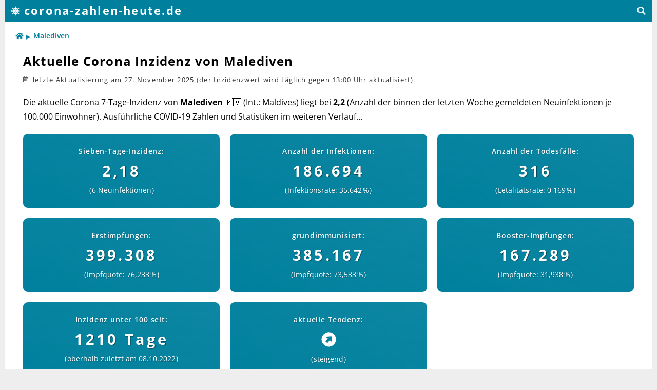

--- FILE ---
content_type: text/html; charset=utf-8
request_url: https://corona-zahlen-heute.de/malediven/
body_size: 82064
content:
<!DOCTYPE html><html lang="de-DE"><head><meta charset="UTF-8"><link rel="preload" href="/m.js" as="script"><link rel="preconnect" href="https://mtm.mhedia.de"><link rel="preload" href="https://pagead2.googlesyndication.com/pagead/js/adsbygoogle.js?client=ca-pub-4773145079556521" as="script"><link rel="preconnect" href="https://adservice.google.com"><link rel="preconnect" href="https://googleads.g.doubleclick.net"><link rel="preconnect" href="https://www.googletagservices.com"><link rel="preconnect" href="https://tpc.googlesyndication.com"><meta name="viewport" content="width=device-width,minimum-scale=1,maximum-scale=2"><meta http-equiv="Content-Security-Policy" content="upgrade-insecure-requests"><title>Corona Inzidenz Malediven | Aktuelle COVID-19 Statistik</title><script async src="https://pagead2.googlesyndication.com/pagead/js/adsbygoogle.js?client=ca-pub-4773145079556521" crossorigin="anonymous"></script><script>var t,i,D,R=Date.now(),g="",p=null,e="https://",j=e+"www.",w=window,d=document,o=w.navigator,a=w.location,n=a.host,s=0!=(r=a.hash).indexOf("#:~:text=")&&0!=r.indexOf("#google_")?r:g,r=(0==r.indexOf("#:~:text=")&&r.substr(9),/\#(dashboard|top)/i.test(s)),c=d.referrer,z=0==c.indexOf(e+"corona-zahlen-heute.de"),U=o.userAgent,l=o.userAgentData,B=o.platform,u="click",F="mouseenter",G="scroll",f="class",h="data-",P="script",m="title",V="trackEvent",Y="quicksearch",J=Y+"result",v="http://www.w3.org/2000/svg",X="live"==n.split(".")[0],W=!(!l||"boolean"!=typeof l.mobile)&&l.mobile||/android|webos|iphone|ip(a|o)d|opera mini|(samsung|huawei|miui) browser|mobile (firefox|safari|silk)|ecosia|(chrome|opera|firefox|qwant) mobile|playbook| bada|google search app|blackberry|iemobile/i.test(U)||/iphone|ipad|android/i.test(B)||(1<o.maxTouchPoints||"ontouchstart"in d.documentElement)&&"object"==typeof screen&&!k(screen.width)&&screen.width<600,Z=/(https?\:\/\/(([0-9a-z\.\-]{1,13})\.)?(google|bing|web|qwant|yahoo|yandex|baidu|metager|ecosia|duckduckgo|startpage|suche\.(gmx|t\-online)|deref\-gmx|google\.android\.googlequicksearchbox|searchturbo|search\.avast)\.(de|com?|org|net|ch|at|to)|android\-app\:\/\/com\.google\.android\.googlequicksearchbox)/i.test(c),K=p,_paq=w._paq=w._paq||[],Q=!1,n="session_settings",$=!k(l="undefined"!=typeof Storage?localStorage.getItem(n):-1);function b(e){_paq.push(e)}function ee(e){return e!=p}function y(e){return d.createElement(e)}function x(e,t){return d.createElementNS(e,t)}function k(e){return e==p||0==C(e)||0==e}function S(e,t){return e.querySelector(t)}function L(e,t){return e.querySelectorAll(t)}function M(e,t){Array.prototype.forEach.call(e,t)}function te(e,t){var n=S(d,P),o=y(P);o.async=!0,o.src=e,k(t)||I(o,"crossorigin",t),ne(n).insertBefore(o,n)}function ne(e){return e.parentNode}function T(e,t){return!!E(e,t)&&e.getAttribute(t)}function E(e,t){return e.hasAttribute(t)}function I(e,t,n){e.setAttribute(t,n)}function _(e,t){E(e,t)&&e.removeAttribute(t)}function oe(e,t){k(T(e,t))&&_(e,t)}function ie(e,t){return e.classList.contains(t)}function A(e,t){e.classList.add(t)}function ae(e,t){e.classList.remove(t),oe(e,f)}function H(e){return e.toLowerCase()}function N(e){return d.getElementById(e)}function se(e){e!=p&&e.parentElement.removeChild(e)}function O(e,t,n){e.addEventListener(t,n)}function re(e,t,n){e.removeEventListener(t,n)}function q(e,t){e.appendChild(t)}function C(e){return e.length}function ce(e){if(K==p)K=[],f=p,h=function(e){K=JSON.parse(e),ce.call(N(Y))},setTimeout(function(){var e=new XMLHttpRequest;e.open("GET","/qs.json",!0),e.setRequestHeader("Content-type","application/json"),e.onreadystatechange=function(){4==this.readyState&&200==this.status&&h(this.responseText)},e.send(JSON.stringify(f))},1);else{var o=[],t=[],i=this.value,n=N(J);if(this==d.activeElement&&2<C(i)&&d.hasFocus()){M(K,function(e){for(var t,n=0;n<C(e);n++)0!=n?o.push([t,e[n]+(1!=n&&e[n]!=e[1]&&-1==e[n].indexOf("(")?" ("+e[1].split(" (")[0]+")":g),((e,t)=>{e=H(e),t=H(t);var n,o,i,a,s=e.indexOf(t),r=[];if(0==s)return 0;if(-1!=s)return 1;for(i=0;i<=C(e);i++){for(o=i,a=0;a<=C(t);a++)0==i?r[a]=a:0<a&&(n=r[a-1],e.charAt(i-1)!=t.charAt(a-1)&&(n=Math.min(Math.min(n,o),r[a])+1),r[a-1]=o,o=n);0<i&&(r[C(t)]=o)}return r[C(t)]})(e[n].split(" (")[0],i)]):t=e[n]}),o.sort(function(e,t){return e[2]<t[2]?-1:e[2]>t[2]?1:0});for(var a=Math.min(C(o),10),s=[],r=0;r<a;r++)-1==s.indexOf(o[r][0])?(t.push(o[r]),s.push(o[r][0])):a<Math.min(C(o),25)&&a++}if(n.innerHTML=g,k(t))n.style.display="none";else{for(var c=y("ul"),r=0;r<C(t);r++){var l=y("li"),u=y("a");I(u,"href",t[r][0]),I(u,"tabindex","-1"),u.innerHTML=t[r][1],q(l,u),q(c,l)}q(n,c),"block"!=n.style.display&&setTimeout(function(){N(J).style.display="block"},200)}}var f,h}function le(e){e.preventDefault(),e=fe(this),q(i,e),e.click(),i.removeChild(e),ue(!0)}function ue(t){var n,e=h+"dyn-";M(L(d,".dyn["+e+"type]["+e+"to]"),function(e){t?(e.classList.remove("dyn"),re(e,u,le),n=fe(e),ne(e).insertBefore(n,e.nextSibling),se(e)):O(e,u,le)})}function fe(e){var t=y("a"),n=T(e,m)||g,o=h+"mtm-etn";return t.innerHTML=e.innerHTML,t.href=(e=>{var t=h+"dyn-",n=H(T(e,t+"type")),o=n.substring(0,3),i=T(e,t+"to"),a="amz"==o?j+"amazon.de/":"eby"==o?j+"ebay.de/":g,s=X?g:"amz"==o?"tag=cozahe-21":"eby"==o?"mkrid=707-53477-19255-0&siteid=77&mkcid=1&campid=5338847694&toolid=10001&mkevt=1":g;switch(n){case"amzsp":switch(H(i)){case"angebote":a+="deals?"+s;break;case"gifts":a+="b?node=100897709031&"+s}break;case"ebysp":"wow"===H(i)&&(a+="deals?"+s)}return a})(e),E(e,f)&&(t.className=T(e,f)),E(e,o)&&I(t,o,T(e,o)),k(n)||I(t,m,n),t.target="_blank",t.rel="nofollow sponsored noopener"+(ie(t,"noref")?" noreferrer":g),O(t,u,function(){var e=h+"mtm-etn";b([V,"Affiliate","Offer-Click",E(this,e)?T(this,e):this.href])}),t}function de(){var o;99<w.pageYOffset&&!Q&&(Q=!0,re(w,G,de),A(t,G+"ed"),W&&(Z&&ie(t,"lang-de")&&!X&&setTimeout(function(){ee(N("fone"))||te(e+"mhedia.de/f1s.js?"+R,g)},1e3),D=setInterval(he,2500)),o=S(d,"#m>.sbtm.ofr>ul"))&&setInterval(function(){for(var e,t=L(o,"li"),n=0;n<C(t);n++)(e=t[n]).classList.toggle("sl"),oe(e,f);setTimeout(function(){q(o,t[0])},5e3)},5e3)}function he(){0<C(L(d,"ins.adsbygoogle["+h+"adsbygoogle-status=done]["+h+"anchor-status=displayed]"))?(ae(t,"noank"),clearInterval(D)):A(t,"noank")}function ge(){M(L(d,"svg"),function(e){re(e,F,ge)});var e="svg.linechart.",t="["+h+"s]["+h+"h]["+h+"pb]";M(L(d,e+"incidences"+t+","+e+"cases"+t+","+e+"dead"+t),function(r){var e,w=parseFloat(T(r,h+"s")),c=parseInt(T(r,h+"h")),l=parseInt(T(r,h+"pb")),u=S(r,"g.main["+h+"v]");_(r,h+"s"),_(r,h+"h"),_(r,h+"pb"),u&&(e=T(u,h+"v").split(";"),_(u,h+"v"),k(e)||(A(r,"cprogress"),M(e,function(e){var t=x(v,"g"),n=(e=e.split("|"))[1].split("."),o=e[2],i=parseInt(e[3])/100,a=(parseFloat(e[0])+w/2+1).toFixed(3),s=x(v,"rect");I(t,f,"h"),I(s,"x",e[0]),I(s,"y",0),I(s,"width",w),I(s,"height",0),q(t,s),c0="circle",c1=x(v,c0),c2=x(v,c0),t0="text",t1=x(v,t0),t2=x(v,t0),t3=x(v,t0),A(c1,"dot"),I(c1,"cx",a),I(c1,"cy",i),I(c1,"r",2.5),q(t,c1),A(c2,"dot"),I(c2,"cx",a),I(c2,"cy",i),I(c2,"r",7),q(t,c2),A(t1,"val"),A(t1,"tbg"),I(t1,"x",a),I(t1,"y",i-14),t1.innerHTML=o,q(t,t1),A(t2,"val"),I(t2,"x",a),I(t2,"y",i-14),t2.innerHTML=o,q(t,t2),A(t3,"ts"),I(t3,"x",a),I(t3,"y",c+l),t3.innerHTML=("0"+n[0]).slice(-2)+"."+("0"+n[1]).slice(-2)+".20"+n[2],q(t,t3),q(u,t),_(r,h+"v")}),ae(r,"cprogress")))}),M(L(d,"svg g.svgh"),function(o){O(o,"mouseover",function(e){var t=y("div"),n=S(this,"data.h");(n=!!n&&n.childNodes[0].nodeValue)&&(t.innerHTML=n,t.id="svgh",t.className="nos",se(N("svgh")),O(this,"mouseleave",function(e){se(N("svgh"))}),q(i,t),se(S(this,m)),O(o,"mousemove",function(e){var t=N("svgh");t&&(t.style.left=e.clientX-t.clientWidth/2+2+"px",t.style.top=e.clientY+32+"px")}))})})}function pe(e){for(var t=h+"acg",n=L(d,"details.acg["+t+"]"),o=0;o<C(n);o++)T(n[o],t)==T(this,t)&&n[o]!=this&&_(n[o],"open")}k(l)&&(l=(Math.random().toString(36).substr(2)+R.toString(36)+Math.random().toString(36).substr(2)).split(g).map(function(e){return Math.round(Math.random())?e.toUpperCase():H(e)}).join(g),localStorage.setItem(n,l),localStorage.getItem(n)!=l)&&(l=-1,localStorage.removeItem(n)),X||(b(["disableCookies"]),k(l)||-1==l||b(["setUserId",l]),b(["enableHeartBeatTimer",30]),b(["trackPageView"]),b(["setTrackerUrl",e+"mtm.mhedia.de/m.php"]),b(["setSiteId",3]),!W||k(s)||z||k(c)||b([V,"Misc","InHash",s]),te("/m.js",g)),X||((adsbygoogle=w.adsbygoogle||[]).requestNonPersonalizedAds=0,(adsbygoogle=w.adsbygoogle||[]).push({google_ad_client:"ca-pub-4773145079556521",enable_page_level_ads:!0,overlays:{bottom:!0},google_ad_channel:"8540457153"})),k(s)||r||!Z||k(c)||z||(U=a.pathname,"history"in w&&"replaceState"in w.history&&w.history.replaceState(p,g,U),w.scrollTo(0,0)),O(d,"DOMContentLoaded",function(){setTimeout(function(){t=d.body,i=N("jsf"),ue(!1),M((o.language||o.userLanguage).split("-"),function(e){2==C(e)&&A(t,"lang-"+H(e))}),$&&A(t,"u-ku"),W&&A(t,"u-mb"),Z&&A(t,"u-sr");var e=N(Y);O(e,"focus",ce),O(e,"keyup",ce),O(e,"focusout",function(){setTimeout(ce,1e3)}),M(L(d,"svg"),function(e){"createElementNS"in d&&"createSVGRect"in x(v,"svg")?O(e,F,ge):ie(t,"nbs-svg")||A(t,"nbs-svg")}),M(L(d,".share a[title]"),function(e){O(e,u,function(){b([V,"Share","Social",T(this,m)])})}),"function"==typeof o.share&&M(L(d,".share.sys ul"),function(e){var t,n;ee(S(e,"li.sys"))||(t=y("li"),n=y("a"),t.className="sys",n.href="#",O(n,u,function(e){e.preventDefault(),o.share({url:(S(d,"head link[rel=canonical][href]")||a).href}).then(()=>b([V,"Share","Social","System"])).catch(()=>p)}),q(t,n),q(e,t))}),M(L(d,"details.acg["+h+"acg]"),function(e){O(e,u,pe)}),setTimeout(function(){O(w,G,de)},500),O(d,"visibilitychange",function(){d.hidden})},1)});</script><style>@font-face{font-family:"Open Sans";font-style:normal;font-weight:400;font-display:swap;src:url("/fonts/open-sans-v34-latin-regular.eot");src:local("Open Sans Regular"),local("Open-Sans Regular"),local("OpenSans-Regular"),url("/fonts/open-sans-v34-latin-regular.eot?#iefix") format("embedded-opentype"),url("/fonts/open-sans-v34-latin-regular.woff2") format("woff2"),url("/fonts/open-sans-v34-latin-regular.woff") format("woff"),url("/fonts/open-sans-v34-latin-regular.ttf") format("truetype")}@font-face{font-family:"Open Sans";font-style:normal;font-weight:600;font-display:swap;src:url("/fonts/open-sans-v34-latin-600.eot");src:local("Open Sans SemiBold"),local("Open-Sans SemiBold"),local("OpenSans-SemiBold"),url("/fonts/open-sans-v34-latin-600.eot?#iefix") format("embedded-opentype"),url("/fonts/open-sans-v34-latin-600.woff2") format("woff2"),url("/fonts/open-sans-v34-latin-600.woff") format("woff"),url("/fonts/open-sans-v34-latin-600.ttf") format("truetype")}@font-face{font-family:"Open Sans";font-style:normal;font-weight:700;font-display:swap;src:url("/fonts/open-sans-v34-latin-700.eot");src:local("Open Sans Bold"),local("Open-Sans Bold"),local("OpenSans-Bold"),url("/fonts/open-sans-v34-latin-700.eot?#iefix") format("embedded-opentype"),url("/fonts/open-sans-v34-latin-700.woff2") format("woff2"),url("/fonts/open-sans-v34-latin-700.woff") format("woff"),url("/fonts/open-sans-v34-latin-700.ttf") format("truetype")}@font-face{font-family:"Open Sans Fallback";size-adjust:101%;src:local(Arial);ascent-override:104%;descent-override:40%;line-gap-override:normal;advance-override:10}html,body,div,span,object,iframe,h1,h2,h3,h4,h5,h6,p,blockquote,a,del,em,img,ins,small,strong,sub,sup,dl,dt,dd,ol,ul,li,form,label,input,textarea,table,tbody,tfoot,thead,tr,th,td,header,nav,article,aside,footer,section,details,picture,figure,canvas,time,audio,video{margin:0;padding:0;border:0;outline:0;font-size:100%;font:inherit;vertical-align:baseline;text-decoration:none;-webkit-text-size-adjust:100%;-ms-text-size-adjust:100%}div,ol,ul,details,summary,header,nav,article,aside,footer,section,details,figure,ins{display:block}table{border-spacing:0}img{vertical-align:middle}.cf:before,.cf:after,.cfli li:before,.cfli li:after{content:"";display:table}.cf:after,.cl,.cfli li:after,.cfli li{clear:both}.cf,.cfli{-ms-zoom:1}ol,ul{list-style:none}html{scroll-behavior:smooth}html.sci{scroll-behavior:auto}body{-webkit-font-smoothing:antialiased;-moz-osx-font-smoothing:grayscale;background:#EEE}body,.nfbt{color:#000;font-family:"Open Sans","Noto Sans","Open Sans Fallback",Helvetica;font-size:16px;font-weight:400;line-height:1;letter-spacing:0}svg text{font-family:"Open Sans","Noto Sans","Open Sans Fallback",Helvetica}.nos{-webkit-touch-callout:none;-webkit-user-select:none;-ms-user-select:none;user-select:none}.cprogress{cursor:progress !important}::selection,mark{color:#000;background:#FFFF88}mark:before,mark:after{content:" "}strong,.strong,b,.b,.bold{font-weight:700}a.normal,.a-normal a,.fwn{font-weight:400}a,.a{font-weight:600;color:#00809D}a.ico:not(.none)>svg{fill:#00809D}a:hover{text-decoration:underline;text-underline-offset:1px}a.none{color:#000;font-weight:400;text-decoration:none}em,.em{font-style:italic}.u{text-decoration:underline}.center{text-align:center}.fleft{float:left}.inline{display:inline}.red{color:#E90000}.green{color:green}.blue{color:blue}q{quotes:"„" "“" "‚" "‘";font-style:italic}q:before{content:open-quote}q:after{content:close-quote;letter-spacing:.1em}summary{cursor:pointer;outline:0}form,input{padding:0;margin:0}.info{font-size:.9em;color:#000;background:#C9E8EF;border:1px solid #0696b7;border-radius:7px;padding:15px 20px}.info *:last-child{margin-bottom:0}.info .t{display:block;margin-bottom:3px;letter-spacing:.06em}.info .t,.info p{line-height:1.6em}.oh{overflow:hidden}#jsf{overflow:hidden;width:0;height:0}.stop,.sbtm{position:-webkit-sticky;position:sticky}@media (max-width:599px){.stop.msw,.sbtm.msw{position:relative}}@media (max-height:499px){.stop.msh,.sbtm.msh{position:relative}}.stop{top:0}.sbtm{bottom:0}.nbr{white-space:nowrap}.ofh{overflow:hidden}.ofs{overflow:scroll}.asterisk:after{content:" *"}.asterisk-b:before{content:" *"}.dyn.afl{cursor:pointer}.afl:after{content:" *";font-weight:400}.ico>svg{height:1em;width:auto}:target:before{display:block;visibility:hidden;content:" ";height:55px;margin-top:-55px}#op{position:relative;max-width:1260px;background:#FFF;color:#000;margin:0 auto}#h,#f{z-index:50;background:#00809D;color:#FFF;font-weight:400;padding:10px}#h{font-size:1em;letter-spacing:.1em;line-height:1em}#h>.w{position:relative}@media (min-width:320px){#h{font-size:1.2em}}@media (min-width:340px){#h{font-size:1.3em}}@media (min-width:370px){#h{font-size:1.4em;letter-spacing:.1em;line-height:1em}}#h .logo{position:relative;font-weight:700;margin-left:1.2em}#h .logo:before{position:absolute;top:.3em;left:-1.175em;display:inline-block;width:.88em;height:.88em;content:" ";background:url("data:image/svg+xml;charset=UTF-8,<svg xmlns='http://www.w3.org/2000/svg' viewBox='0 0 24 24'><path fill='%23FFF' d='M22.2 10.3a.8.8 0 0 0-.8.9h-1.7a7.7 7.7 0 0 0-1.7-4L19.2 6c.3.3.9.3 1.2 0a.8.8 0 0 0 0-1.2l-1.2-1.2a.8.8 0 0 0-1.2 0 .8.8 0 0 0 0 1.2L16.8 6a7.7 7.7 0 0 0-4-1.7V2.7c.5 0 .8-.4.8-.9a.8.8 0 0 0-.8-.8h-1.6a.8.8 0 0 0-.8.8c0 .5.3.8.7.8v1.7c-1.4.2-2.8.8-4 1.7L6 4.8a.8.8 0 0 0 0-1.2.8.8 0 0 0-1.2 0L3.7 4.8a.8.8 0 0 0 0 1.2c.3.3.8.3 1.1 0L6 7.2a7.6 7.6 0 0 0-1.6 4H2.5a.8.8 0 0 0-.8-.8.8.8 0 0 0-.8.8v1.6a.8.8 0 1 0 1.7 0h1.6c.2 1.5.8 2.9 1.7 4L4.8 18a.8.8 0 0 0-1.1 0 .8.8 0 0 0 0 1.2l1.1 1.2c.3.3.9.3 1.2 0a.8.8 0 0 0 0-1.2L7.2 18c1 .9 2.4 1.5 4 1.6v1.7a.8.8 0 0 0-.9.9c0 .4.4.8.9.8h1.6c.5 0 .8-.4.8-.8a.8.8 0 0 0-.8-.9v-1.7a7.6 7.6 0 0 0 4-1.6l1.2 1.2c-.3.3-.3.8 0 1.1.3.4.9.4 1.2 0l1.2-1.1a.8.8 0 0 0 0-1.2.8.8 0 0 0-1.2 0L18 16.8a7.7 7.7 0 0 0 1.7-4h1.7c0 .5.3.8.8.8.4 0 .8-.3.8-.8v-1.6a.8.8 0 0 0-.8-.8zm-8.3-2.7c.6 0 1.1.5 1.1 1.1 0 .6-.5 1.1-1 1.1-.7 0-1.2-.5-1.2-1.1 0-.6.5-1.1 1.1-1.1zM12 13.1c-.6 0-1-.5-1-1.1 0-.6.4-1.1 1-1.1s1.1.5 1.1 1.1c0 .6-.5 1.1-1 1.1zm-2-5.5c.7 0 1.2.5 1.2 1.1 0 .6-.5 1.1-1.1 1.1-.6 0-1.1-.5-1.1-1.1 0-.6.5-1.1 1-1.1zm-1.8 5.5c-.6 0-1.1-.5-1.1-1.1 0-.6.5-1.1 1-1.1.7 0 1.2.5 1.2 1.1 0 .6-.5 1.1-1.1 1.1zm1.9 3.3c-.6 0-1.1-.5-1.1-1.1 0-.6.5-1.1 1-1.1.7 0 1.2.5 1.2 1.1 0 .6-.5 1.1-1.1 1.1zm3.8 0c-.6 0-1-.5-1-1.1 0-.6.4-1.1 1-1.1s1.1.5 1.1 1.1c0 .6-.5 1.1-1 1.1zm.9-4.4c0-.6.4-1.1 1-1.1.7 0 1.2.5 1.2 1.1 0 .6-.5 1.1-1.1 1.1-.6 0-1.1-.5-1.1-1.1z'/></svg>");margin-right:5px}#f{text-align:center;font-size:.84em;line-height:1;content-visibility:auto}#h a,#f a{color:#FFF}#h a:hover{text-decoration:none}#f .legal li,#f li a{display:block;font-weight:400;padding:10px}#f .amzinfo:after{content:"* Affiliate-Link:​ Für die Vermittlung wird seitens des Anbieters eine Provision gezahlt (Werbung). Der Kaufpreis ändert sich dadurch jedoch nicht!"}#quicksearch{box-sizing:border-box;position:absolute;z-index:60;display:none;right:0;opacity:.9;font-size:1rem;font-weight:700;width:1.3em;padding-left:1.3em;transition:all .1s linear,background 25ms linear .1s;background:no-repeat center/80% url("data:image/svg+xml;charset=UTF-8,<svg xmlns='http://www.w3.org/2000/svg' viewBox='0 0 512 512'><path fill='%23FFF' d='M505 442.7L405.3 343a24 24 0 00-17-7H372a208 208 0 10-36 36v16.3a24 24 0 007 17l99.7 99.7a23.9 23.9 0 0033.9 0l28.3-28.3c9.4-9.4 9.4-24.6.1-34zM208 336a128 128 0 11-.1-255.9A128 128 0 01208 336z'/></svg>"),transparent}@media (min-width:390px){#quicksearch{display:inline-block}}#quicksearch:not(:focus):hover{cursor:pointer;opacity:1}#quicksearch:focus{width:100%;opacity:1;padding:0 4px;background:#FFF;transition:width .2s ease-out,background 25ms linear}#quicksearchresult{display:none;opacity:0;transition:opacity .1s linear;box-sizing:border-box;position:absolute;right:0;width:100%;color:#00809D;background:rgba(255,255,255,.96);z-index:50;border-bottom-right-radius:5px;border-bottom-left-radius:5px;overflow:hidden}#quicksearch:focus ~ #quicksearchresult{opacity:1;transition:opacity .1s linear}#quicksearchresult ul{margin:5px}#quicksearchresult li{white-space:nowrap;margin:1px 0}#quicksearchresult a{display:block;color:#00809D;padding:5px 6px;border-radius:5px}#quicksearchresult a:hover{color:#FFF;background:#00809D}h1,.h1{font-size:1.5em}h2,.h2{font-size:1.2em}h3,.h3{font-size:1.1em}h4,.h4{font-size:1.0em}h1,h2,h3,h4,h5,.h1,.h2,.h3,.h4,.h5{font-weight:700;letter-spacing:.05em}h5,.h5{font-weight:400}h1,h2,h3,h4,h5,h6,.h1,.h2,.h3,.h4,.h5,.h6,section,.list,p,.p,details,summary,table,blockquote,article,nav,*:not(.ico)>svg{line-height:1.75em;margin-bottom:20px}body:not(.u-mb) #m ins.adsbygoogle{display:none}.mt:not(.adsbygoogle),body.pa .adsbygoogle.mt{margin-top:20px}.mb:not(.adsbygoogle),body.pa .adsbygoogle.mb{margin-bottom:20px}.mbh{margin-bottom:10px}.mbl{margin-bottom:30px}.mbn,.mbz{margin-bottom:0}.zmbt{margin-top:-20px}#m{position:relative}#m>.w{overflow:hidden}#m>.sbtm.ofr{background:#111;height:70px;overflow:hidden;position:relative}@media (min-height:500px){#m>.sbtm.ofr{transition:height .4s ease-in-out;height:0;z-index:10}body.scrolled.lang-de.u-mb.pa-not #m>.sbtm.ofr:not(.min),body.scrolled.lang-de.u-mb.noank #m>.sbtm.ofr:not(.min){position:-webkit-sticky;position:sticky}}body.scrolled #m>.sbtm.ofr{height:70px}#m>.sbtm.ofr ul{display:block;height:100%}#m>.sbtm.ofr li{overflow:hidden;display:block;height:100%}#m>.sbtm.ofr li.sl{animation:sbtmofr 1.04s linear infinite forwards;animation-delay:4s}#m>.sbtm.ofr .afl{box-sizing:border-box;white-space:nowrap;display:block;height:100%;text-align:center;font-size:1.2em;font-weight:700;letter-spacing:.06em;color:#FFF;padding:12px 1px 1px 1px;text-decoration:none}#m>.sbtm.ofr .afl>span{display:inline-block;margin-top:3px}@media (min-width:360px){#m>.sbtm.ofr .afl{font-size:1.3em}}@media (min-width:375px){#m>.sbtm.ofr .afl{font-size:1.45em}#m>.sbtm.ofr .afl>span{margin-top:1px}}@media (min-width:410px){#m>.sbtm.ofr .afl{font-size:1.6em}#m>.sbtm.ofr .afl>span{margin-top:0}}@media (min-width:520px){#m>.sbtm.ofr:after{position:absolute;content:"Anzeige";text-align:right;color:#999;font-size:10px;letter-spacing:.05em;z-index:1;top:6px;right:6px}#m>.sbtm.ofr .afl{letter-spacing:.125em}#m>.sbtm.ofr .afl>span:after{letter-spacing:.25em}}#m>.sbtm.ofr .afl:after{content:""}#m>.sbtm.ofr .afl>span:after{display:block;font-size:.5em;font-weight:400;margin-top:7px}@keyframes sbtmofr{from{transform:translateY(0)}to{transform:translateY(-100%)}}#m .breadcrumb{display:block;font-size:.88em;line-height:1em;color:#00809D;padding:12px 20px 0 20px;padding:5px 15px 0 15px;margin:0}#m .breadcrumb li{float:left}#m .breadcrumb li:not(:last-child):after{content:"▸";font-size:1.2em;padding:0 5px}#m .breadcrumb a{display:inline-block;text-decoration:none;padding:4px 0;margin:5px 0}#m .breadcrumb li:not(.home) a:hover{text-decoration:underline}#m .list.extls>li:not(:last-child){margin-bottom:10px}#m .list:not(.none)>li{position:relative;margin-left:1.6em}#m .list:not(.none)>li:before{position:absolute;margin-left:-1.5em}#m .list.arr>li:before{content:"\2794"}#m .list.arrf>li:before{content:"➠";font-weight:400}#m .list.num{counter-reset:nm-c}#m .list.num>li{overflow:visible;counter-increment:nm-c;padding-left:.5em;margin-top:5px}#m .list.num>li:before{content:counter(nm-c)"."}#m .r2>.box,#m .r2>li,#m .r3>.box,#m .r3>li{margin-bottom:15px}#c{padding:10px 15px}#pcon{position:fixed;top:0;left:0;right:0;bottom:0;z-index:99;background:#FFF;background:rgba(0,0,0,.88);backdrop-filter:blur(10px);font-size:.84em;line-height:1.5em}#pcon>.w{position:absolute;top:50%;transform:translate(0,-50%);left:0;right:0;max-height:100%;padding:15px;background:#FFF;-webkit-border-radius:9px;border-radius:9px}#pcon .title{font-size:1.5em;font-weight:600}#pcon .title,#pcon .close{margin-bottom:6px}#pcon p{line-height:1.5em;margin-bottom:10px}#pcon .accept:after{cursor:pointer;display:block;text-align:center;content:"einverstanden";font-weight:600;letter-spacing:.1em;padding:6px 1px;margin-top:12px;background:#00809D;color:#FFF;-webkit-border-radius:4px;border-radius:4px}#pcon .close{display:inline-block}#pcon .close:after{cursor:pointer;color:#00809D;content:"Hinweis ausblenden";font-size:.88em;line-height:1em}@media (min-width:620px) and (min-height:400px){#pcon{background:rgba(0,0,0,.8)}#pcon>.w{max-width:600px;left:50%;right:auto;margin-right:-50%;transform:translate(-50%,-50%)}}#quellen{font-size:.82em;font-weight:600;letter-spacing:.08em;line-height:1em;padding:15px 0 5px 0;border-top:1px solid #666}#c ol.general,#c ol.references{font-size:.82em;line-height:1.4em}#c ol.general{counter-reset:sc-c}#c ol.references{counter-reset:rc-c}#c ol.general a,#c ol.references a{font-weight:400;color:#000}#c ol.general>li,#c ol.references>li{overflow:visible;position:relative;padding-left:1.5em;margin-top:5px}#c ol.general>li{counter-increment:sc-c}#c ol.references>li{counter-increment:rc-c}#c ol.references>li:target,#c ol.references>li:target a{font-weight:600}#c ol.general .cbl:before,#c ol.references .cbl:before{position:absolute;top:1px;left:2px;font-size:.9em;color:#000;line-height:1.45em}#c ol.general .cbl:before{content:counter(sc-c,upper-alpha)")"}#c ol.references .cbl:before{content:"#"counter(rc-c)}#c sup.cite{font-size:.6em;vertical-align:super;line-height:0;position:relative;top:-2px}#c sup.cite a{font-weight:400;padding-left:2px}.annotation,#c sup.cite a:hover{cursor:help;text-decoration:none}details{position:relative}details>.none{display:inline-block;list-style:none}details>.none::marker{display:none}details>.none:first-child{list-style-type:none}#faq>ul{display:block;overflow:hidden;font-size:.9em;margin-bottom:25px;background:#FEFEFE;border:1px solid #666;-webkit-border-radius:5px;border-radius:5px}#faq .q{display:block;background:#F6F6F6;letter-spacing:.03em;font-weight:400;margin-bottom:20px}#faq .q:hover{background:#F0F0F0}#faq details,#faq .q{display:block;float:none;margin:0}#faq .q,#faq .a{padding:10px 12px}#faq>ul>li{overflow:hidden;border-bottom:1px solid #666;padding:0;margin:0}#faq>ul>li:last-child{border-bottom:0}#faq>ul .a{margin:10px 7px}#faq>ul>li p,#faq>ul>li ul,#faq>ul>li ol{margin:0 0 9px 0}#faq>ul>li p:last-child,#faq>ul>li ul:last-child,#faq>ul>li ol:last-child{margin:0}#faq>ul li li:not(:last-child){margin-bottom:7px}pre{white-space:pre-wrap;background:#F5FDFF;border:1px #C9E8EF solid;border-radius:3px;padding:5px 10px}#c .linechart{overflow:visible;box-shadow:0 0 50px transparent;width:100%;height:auto}#c .linechart:hover{cursor:default}#c .linechart:hover .curve{fill:#0696b7}#c .linechart g.marker text{font-size:21px;transform:translate(0,10px)}#c .linechart g.h>circle.dot,#c .linechart g.h>text.val,#c .linechart g.h>text.val.tbg,#c .linechart g.h>text.ts{fill:none}#c .linechart g.h:hover text.val,#c .linechart g.h:hover text.ts{font-size:32px;fill:#000;text-anchor:middle}#c .linechart g.h:hover text.val{font-weight:700}#c .linechart g.h:hover text.val.tbg{stroke:white;stroke-width:.25em}#c .linechart g.h:hover text.ts{transform:translate(0,25px)}#c .linechart g.h:hover>circle.dot{fill:red;stroke:#333;shape-rendering:geometricPrecision}#c .linechart g.h:hover>circle.dot + circle.dot{fill:transparent;opacity:.33}#c .linechart .axis-x text{visibility:hidden}#c .linechart .axis-x text:nth-child(4n+2){visibility:visible}#c .linechart .axis-x text:last-child{visibility:hidden}#c .linechart .axis-x text{font-size:26px;padding-top:10px;transform:translate(0,25px)}#c .linechart:hover .axis-x text{opacity:.3}#c .linechart.hs g.h:hover text.ts,#c .linechart.hs .axis-x text{transform:translate(0,0)}#c .barchart{overflow:hidden}#c .barchart li{display:block;float:left;width:50px;max-width:11.25%;text-align:center;font-size:.72em;line-height:1em;font-weight:600}#c .barchart li:not(:last-child){margin-right:10px}#c .barchart li:nth-last-of-type(1n+8){display:none}#c .barchart .bar{position:relative;display:block;width:100%;height:180px;margin-bottom:7px}#c .barchart .co{display:block;color:#333;font-size:.72em;font-weight:400;letter-spacing:.04em;line-height:1em;margin-top:3px}#c .barchart .bar>.val{position:absolute;bottom:0;left:0;display:block;width:100%;min-height:2px;background:#0696b7;background:linear-gradient(to top right,rgba(6,151,183,1) 0%,rgba(6,151,183,.9) 100%);border-radius:4px 4px 0 0}#c .barchart li:hover .bar>.val:not(.ia){background:#00809D}#c .barchart .bar>.val.ia{background:#C9E8EF}#c table.bd{width:100%;border:1px solid #00809D;border-radius:0 0 7px 7px}#c table.bd tfoot th:first-child{border-radius:0 0 0 3.5px}#c table.bd caption,#c table.bd th{background:#00809D;color:#FFF;font-weight:600;text-shadow:1px 1px 1px rgba(0,0,0,.2)}#c table.bd caption{font-weight:700;letter-spacing:.1em;padding:12px 0;border-radius:7px 7px 0 0}#c table.bd th,#c table.bd td{text-align:center;padding:1px}#c table.bd tfoot td{border-top:1px solid #00809D;font-weight:600}#c table.bd caption{overflow:hidden}#c table.pl{width:100%;padding-bottom:12px;border-radius:7px;overflow:hidden}#c .pl-info:before{display:block;font-size:.775em;line-height:1.5em;font-style:italic;color:#333;content:"HINWEIS:​ Eine Meldung der Ge­sund­heits­ämter er­folgt i. d. R. nur bei Vor­lie­gen eines neuen Fal­les. Null-Tage wer­den nicht ge­mel­det. Gleich­zei­tig kann es aber auch zu Melde­ver­zö­ge­run­gen kommen.";margin-top:-10px}#c table.pl th{background:#00809D;color:#FFF;font-weight:600;text-shadow:1px 1px 1px rgba(0,0,0,.2)}#c table.pl tbody>tr:nth-child(even){background:#F7F7F7}#c table.pl a{color:#0b6d84}#c table.pl th,#c table.pl td{text-align:left;padding:10px 4px;vertical-align:middle;font-size:.8em;line-height:1.4em}#c table.pl tr>th:first-child,#c table.pl tr>th:last-child,#c table.pl tr>td:first-child,#c table.pl tr>td:last-child{text-align:right}#c table.pl tr>th:first-child,#c table.pl tr>td:first-child{padding-right:5px}#c table.pl tr>th:last-child,#c table.pl tr>td:last-child{padding-right:11px}#c table.pl tr>th:first-child,#c table.pl tr>td:first-child,#c table.pl tr>th:last-child,#c table.pl tr>td:last-child{display:none}#c table.pl tr>td:nth-child(3),#c table.pl tr>td:nth-child(4),#c table.pl tr>td:nth-child(5){font-size:.75em;line-height:1em;padding-right:5px}#c table.pl a{font-weight:600}#c table.pl .bar{position:relative;display:block;width:100%;height:18px;margin-top:5px}#c table.pl .bar>.val{position:absolute;display:block;bottom:0;left:0;top:0;border-radius:0 4px 4px 0;background:#0696b7;background:linear-gradient(to bottom right,rgba(6,151,183,1) 0%,rgba(6,151,183,.9) 100%)}#c table.pl .bar>.val:hover{background:#0696b7}#c .casestrendarrow:before{display:inline-block;transform:rotate(-50deg);width:1em;height:1em;content:" ";background:url("data:image/svg+xml;charset=UTF-8,<svg xmlns='http://www.w3.org/2000/svg' viewBox='0 0 512 512'><path fill='%23FFF' d='M256 8a248 248 0 110 496 248 248 0 010-496zM140 300h116v70.9a12 12 0 0020.5 8.5l114.3-114.9a11.9 11.9 0 000-16.9l-114.3-115a12 12 0 00-20.5 8.5V212H140a12 12 0 00-12 12v64a12 12 0 0012 12z'/></svg>")}.linechart g.h>rect{height:530px;fill:transparent}.linechart g.h>rect{height:600px;fill:transparent}.linechart g.h>rect{height:600px;fill:transparent}#mc>header>.meta{font-size:.8em;letter-spacing:.1em;line-height:1.6em;margin-top:-10px;color:#333}#mc>header>.meta.ico svg{height:.88em;fill:#555;margin-right:.7em}#mc>header>.meta:after{content:" (der Inzi­denz­wert wird täg­lich ge­gen 13:00 Uhr aktualisiert)"}#c .cards>li{text-align:center;margin-bottom:20px;text-shadow:1px 1px 1px rgba(0,0,0,.2)}#c .cards>li:last-child{margin-bottom:0}#c .cards>li>.w{padding:20px 3px;color:#FFF;background:#00809D;background:linear-gradient(to top right,rgba(0,128,157,1) 0%,rgba(0,128,157,.95) 100%);border-radius:9px}#c .cards>li>.w:hover{background:#00809D}#c .cards .t,#c .cards .v,#c .cards .e{display:block}#c .cards .t,#c .cards .e{font-size:.88em}#c .cards .t{font-weight:600}#c .cards .v{font-size:1.8em;font-weight:700;letter-spacing:.15em;margin:10px 0;text-shadow:1px 1px 1px rgba(0,0,0,.5)}#c .cards .e:before{content:"( "}#c .cards .e:after{content:" )"}#c .cards .e.none:before,#c .cards .e.none:after{content:" "}#faq .ldc{display:none}#c .share{text-align:center;margin-top:40px}#c .share>ul{display:inline-block}#c .share>ul:before{display:block;text-align:center;content:"Die aktuelle 7-Tage-Inzidenz teilen:";font-weight:700;letter-spacing:.6;color:#00809D;margin-bottom:15px}#c .share>ul>li{display:inline-block}#c .share>ul>li:not(:first-child){margin-left:10px}#c nav.toc{text-align:center}@media (min-width:360px){#c .share>ul>li:not(:first-child){margin-left:15px}}@media (min-width:375px){#c .share>ul>li:not(:first-child){margin-left:20px}}@media (min-width:410px){#c .share>ul>li:not(:first-child){margin-left:25px}}#c .share>ul>li.sys{display:block;margin:5px 0 0 0}#c .share>ul>li.sys a:after{font-weight:400;content:"[ weitere Möglichkeiten zum teilen ]"}#c .share li:not(.sys)>a{box-sizing:border-box;display:inline-block;text-decoration:none;width:2.25em;height:2.25em;opacity:.75}#c .share li>a:hover{opacity:1}#c .share li.facebook>a{background:no-repeat center/100% url("data:image/svg+xml;charset=UTF-8,<svg xmlns='http://www.w3.org/2000/svg' viewBox='0 0 512 512'><path fill='%2300809D' d='M504 256a248 248 0 10-287 245V328h-63v-72h63v-55c0-62 37-96 94-96 27 0 55 5 55 5v61h-31c-31 0-40 19-40 38v47h69l-11 72h-58v173a248 248 0 00209-245z'/></svg>"),transparent}#c .share li.twitter>a{background:no-repeat center/100% url("data:image/svg+xml;charset=UTF-8,<svg xmlns='http://www.w3.org/2000/svg' viewBox='0 0 512 512'><path fill='%2300809D' d='m459 152 1 13A297 297 0 0 1 0 417a217 217 0 0 0 156-44c-47-1-85-31-98-72l19 1c10 0 19-1 28-3-48-10-84-52-84-103v-2c14 8 30 13 47 14A105 105 0 0 1 36 67c51 64 129 106 216 110-2-8-2-16-2-24a105 105 0 0 1 181-72c24-4 47-13 67-25-8 24-25 45-46 58 21-3 41-8 60-17-14 21-32 40-53 55z'/></svg>"),transparent}#c .share li.whatsapp>a{background:no-repeat center/100% url("data:image/svg+xml;charset=UTF-8,<svg xmlns='http://www.w3.org/2000/svg' viewBox='0 0 448 512'><path fill='%2300809D' d='M381 97A222 222 0 0032 365L0 480l118-31a224 224 0 00330-195c0-59-25-115-67-157zM224 439c-33 0-66-9-94-26l-7-4-70 18 19-68-4-7a185 185 0 01287-229c34 35 56 82 55 131 1 102-84 185-186 185zm101-138c-5-3-33-17-38-18-5-2-9-3-12 2l-18 22c-3 4-6 4-12 2-33-17-54-30-75-66-6-10 5-10 16-31 2-3 1-7-1-9l-17-42c-4-10-9-9-12-9h-11c-4 0-10 1-15 7-5 5-19 19-19 46s20 54 23 57c2 4 39 60 94 84 36 15 49 17 67 14 11-2 33-13 37-26 5-13 5-25 4-27-2-2-5-4-11-6z'/></svg>"),transparent}#c .share li.telegram>a{background:no-repeat center/100% url("data:image/svg+xml;charset=UTF-8,<svg xmlns='http://www.w3.org/2000/svg' viewBox='0 0 496 512'><path fill='%2300809D' d='M248 8a248 248 0 1 0 0 496 248 248 0 0 0 0-496zm122 170-41 192c-3 13-11 17-22 10l-62-45-30 28c-3 4-6 6-13 6l5-63 115-103c5-5-1-7-8-3l-142 89-61-19c-14-4-14-13 3-19l239-93c11-4 20 3 17 20z'/></svg>"),transparent}#c .share li.pocket>a{background:no-repeat center/100% url("data:image/svg+xml;charset=UTF-8,<svg xmlns='http://www.w3.org/2000/svg' viewBox='0 0 448 512'><path fill='%2300809D' d='M408 64H41a41 41 0 0 0-41 41v135a223 223 0 0 0 224 224c124 0 224-99 224-224V105a40 40 0 0 0-40-41zM246 333a31 31 0 0 1-43 0C90 224 88 227 88 209a31 31 0 0 1 31-30c17 0 16 3 105 89 91-87 89-89 106-89a31 31 0 0 1 30 30c0 18-3 16-114 124z'/></svg>"),transparent}#c .share li.mail>a{background:no-repeat center/100% url("data:image/svg+xml;charset=UTF-8,<svg xmlns='http://www.w3.org/2000/svg' viewBox='0 0 512 512'><path fill='%2300809D' d='M502 191a6 6 0 0 1 10 5v204a48 48 0 0 1-48 48H48a48 48 0 0 1-48-48V196a6 6 0 0 1 10-5l154 114c21 15 56 47 92 47s72-33 92-47l154-114zM256 320c23 0 57-29 73-41 133-97 143-105 174-129a24 24 0 0 0 9-19v-19a48 48 0 0 0-48-48H48a48 48 0 0 0-48 48v19a24 24 0 0 0 9 19c31 24 41 32 174 129 16 12 50 41 73 41z'/></svg>"),transparent}sup.cite>.n1:after{content:"[1]"}#m>.sbtm.ofr .afl.amz{background:#111}#m>.sbtm.ofr .afl.amz>span:before{content:"Amazon Blitzangebote"}#m>.sbtm.ofr .afl.amz>span:after{content:"☆ Top Angebote,​ Blitzangebote & Aktionen ☆"}#m>.sbtm.ofr .afl.eby{background:#3665F3}#m>.sbtm.ofr .afl.eby>span:before{content:"eBay WOW! Angebote"}#m>.sbtm.ofr .afl.eby>span:after{content:"Diese Deals solltest du dir nicht entgehen lassen!"}@media (min-width:600px){#m .breadcrumb li.home{display:inline-block}#m .r3{margin-top:-20px;margin-left:-20px}#m .r3>.box,#m .r3>li{float:left;width:50%;margin-bottom:0}#m .r3>.box:nth-child(2n+1),#m .r3>li:nth-child(2n+1){clear:both}#m .r3>.box>.w,#m .r3>li>.w{display:block;margin:20px 0 0 20px}#faq .q{padding-right:30px}#faq .q:after{position:absolute;right:12px;content:"+";color:#666}#faq .d[open] .q:after{content:"–"}#faq .q:hover:after{color:#000}#c .linechart g.h:hover text.val,#c .linechart g.h:hover text.ts{font-size:26px}#c .linechart g.h:hover text.ts,#c .linechart .axis-x text{transform:translate(0,15px)}#c .barchart li{font-size:.84em}#c .barchart li:not(:last-child){margin-right:15px}#c .barchart li:nth-last-of-type(1n+8){display:block}#c .barchart .bar{margin-bottom:10px}#c table.pl th,#c table.pl td{font-size:.9em;line-height:1.4em}#c table.pl tr>th:first-child,#c table.pl tr>td:first-child{display:table-cell}#mc>header>.meta{margin-top:-15px}#c .cards .t{letter-spacing:.06em}}@media (min-width:800px){#m .breadcrumb{padding:12px 20px 0 20px}#m .r2{margin-top:-20px;margin-left:-20px}#m .r2>.box,#m .r2>li{float:left;width:50%;margin-bottom:0}#m .r2>.box:nth-child(2n+1),#m .r2>li:nth-child(2n+1){clear:both}#m .r2>.box>.w,#m .r2>li>.w{display:block;margin:20px 0 0 20px}#c{padding:10px 35px}#f ul{display:inline-block;margin-top:7px}#f li{float:left;display:inline-block}#f li:not(:last-child):after{content:"|";font-weight:300;padding:0 2px}#f li,#f .legal li,#f li a{display:inline-block;padding:0}#c .linechart.fs g.marker text{font-size:16px;transform:translate(0,10px)}#c .linechart.hs g.marker text{font-size:32px;transform:translate(0,20px)}#c .linechart.hs g.h>circle.dot{r:5px}#c .linechart.hs g.h>circle.dot + circle.dot{r:15px}#c .linechart.fs g.h:hover text.val,#c .linechart.fs g.h:hover text.ts{font-size:22px}#c .linechart.fs g.h:hover text.ts{transform:translate(0,10px)}#c .linechart.hs g.h:hover text.val,#c .linechart.hs g.h:hover text.ts{font-size:44px}#c .linechart.hs g.h:hover text.val{transform:translate(0,-15px)}#c .linechart.hs g.h:hover text.ts{transform:translate(0,10px)}#c .linechart.fs .axis-x text{font-size:19px;transform:translate(0,10px)}#c .linechart.hs .axis-x text{font-size:38px;transform:translate(0,20px)}#c .linechart.hs .axis-x text:nth-child(n){visibility:hidden}#c .linechart.hs .axis-x text:nth-child(6n+2){visibility:visible}#c .linechart.hs .axis-x text:last-child{visibility:hidden}#c table.bd caption{padding:5px 0}#c table.bd th,#c table.bd td{padding:0}#c table.pl th,#c table.pl td{font-size:1em;line-height:1.5em}#c table.pl tr>td:nth-child(3),#c table.pl tr>td:nth-child(4),#c table.pl tr>td:nth-child(5){font-size:.88em;line-height:1em;padding-right:10px}}@media (min-width:1000px){#m .r3>.box,#m .r3>li{float:left;width:33.33%}#m .r3>.box:nth-child(n),#m .r3>li:nth-child(n){clear:none}#m .r3>.box:nth-child(3n+1),#m .r3>li:nth-child(3n+1){clear:both}#c .linechart.fs g.marker text{font-size:12px;transform:translate(0,5px)}#c .linechart.hs g.marker text{font-size:24px;transform:translate(0,15px)}#c .linechart.fs g.h:hover text.val,#c .linechart.fs g.h:hover text.ts{font-size:18px}#c .linechart.hs g.h:hover text.val,#c .linechart.hs g.h:hover text.ts{font-size:36px}#c .linechart.fs g.h:hover text.ts{transform:translate(0,5px)}#c .linechart.hs g.h:hover text.ts{transform:translate(0,10px)}#c .linechart.fs .axis-x text{font-size:16px;transform:translate(0,5px)}#c .linechart.hs .axis-x text{font-size:32px;transform:translate(0,10px)}#c .linechart.fs .axis-x text:nth-child(n){visibility:hidden}#c .linechart.fs .axis-x text:nth-child(3n+2){visibility:visible}#c .linechart.fs .axis-x text:last-child{visibility:hidden}#c table.bd caption{padding:12px 0}#c table.bd caption:before,#c table.bd caption:after{content:" – "}#c table.bd th,#c table.bd td{padding:1px}#c table.pl tr>th:last-child,#c table.pl tr>td:last-child{display:table-cell}#c .cards{margin-top:-15px;margin-left:-15px}#c .cards>li{float:left;width:33.33%;margin:0}#c .cards>li:nth-child(3n+1){clear:both}#c .cards>li>.w{margin:15px 0 0 15px}#c .cards .t{letter-spacing:0}#c .cards .adsbygoogle{display:none}#faq .ldc{display:inline}#c nav.toc{display:none}}@media (min-width:1260px){#c .linechart.fs g.h:hover>text.val,#c .linechart.fs g.h:hover>text.ts{font-size:14px}#c .linechart.hs g.h:hover>text.val,#c .linechart.hs g.h:hover>text.ts{font-size:28px}#c .linechart.fs g.h:hover text.ts,#c .linechart.hs g.h:hover text.ts{transform:translate(0,0)}#c .linechart.fs .axis-x text{font-size:13px;transform:translate(0,0)}#c .linechart.hs .axis-x text{font-size:26px;transform:translate(0,0)}#c .linechart.hs .axis-x text:nth-child(n){visibility:hidden}#c .linechart.hs .axis-x text:nth-child(5n+3){visibility:visible}#c .linechart.fs .axis-x text:last-child,#c .linechart.hs .axis-x text:last-child{visibility:hidden}#c .pl-info:before{text-align:center}#c .cards{margin-top:-20px;margin-left:-20px}#c .cards>li>.w{margin:20px 0 0 20px}#c .cards .t{letter-spacing:.06em}}@media only print{body{background-color:transparent !important;font-size:9pt !important}body,#op,#m,#c{padding:0 !important;margin:0 !important}.np,#h,#f,sup.cite,#mc>header>.meta:after,iframe{display:none !important}.pnb{break-inside:avoid !important}#op:after{display:block;color:#333;text-align:right;font-size:.8em;letter-spacing:.02em;line-height:1.25em;border-top:1px solid #666;padding-top:10px;margin-top:10px;content:"Quelle: https://corona-zahlen-heute.de/malediven/"}}</style><meta property="og:title" content="Corona Inzidenz Malediven | Aktuelle COVID-19 Statistik"><meta name="twitter:title" content="Corona Inzidenz Malediven | Aktuelle COVID-19 Statistik"><meta name="description" content="Aktuelle Corona 7-Tage-Inzidenz für Malediven 🇲🇻 + viele weitere COVID-19 Zahlen. ✓ Täglich aus offizieller Quelle aktualisiert."><meta property="og:description" content="Aktuelle Corona 7-Tage-Inzidenz für Malediven 🇲🇻 + viele weitere COVID-19 Zahlen. ✓ Täglich aus offizieller Quelle aktualisiert."><meta name="twitter:description" content="Aktuelle Corona 7-Tage-Inzidenz für Malediven 🇲🇻 + viele weitere COVID-19 Zahlen. ✓ Täglich aus offizieller Quelle aktualisiert."><meta property="og:image" content="https://corona-zahlen-heute.de/malediven/inzidenz-verlauf.webp"><meta name="twitter:image" content="https://corona-zahlen-heute.de/malediven/inzidenz-verlauf.webp"><meta name="twitter:card" content="summary_large_image"><meta name="robots" content="max-image-preview:large,noarchive"><link rel="canonical" href="https://corona-zahlen-heute.de/malediven/"><meta property="og:url" content="https://corona-zahlen-heute.de/malediven/"><meta property="og:type" content="website"><meta name="format-detection" content="telephone=no"><meta name="theme-color" content="#00809D"><meta name="apple-mobile-web-app-status-bar-style" content="#00809D"><meta name="msapplication-navbutton-color" content="#00809D"><link rel="icon" type="image/svg+xml" href="/favicon.svg"><link rel="alternate icon" type="image/png" href="/favicon.png"><link rel="apple-touch-icon" type="image/png" href="/favicon-180.png" sizes="180x180"><link rel="mask-icon" href="/favicon-mask.svg" color="#00809D"><link rel="manifest" href="/manifest.webmanifest"><script type="application/ld+json">[{"@context":"https://schema.org","@type":"WebSite","url":"https://corona-zahlen-heute.de","potentialAction":{"@type":"SearchAction","target":{"@type":"EntryPoint","urlTemplate":"https://corona-zahlen-heute.de/s/?q={searchquery}"},"query-input":"required name=searchquery"}},{},{"@context":"https://schema.org","@type":"Article","headline":"Aktuelle Corona Inzidenz von Malediven","mainEntityOfPage":"https://corona-zahlen-heute.de/malediven/","dateModified":"2025-11-27T12:50:23+01:00","image":["https://corona-zahlen-heute.de/malediven/inzidenz-verlauf.webp","https://corona-zahlen-heute.de/malediven/inzidenz-verlauf.jpg","https://corona-zahlen-heute.de/malediven/inzidenz-verlauf.svg"],"author":{"@type":"Organization","name":"corona-zahlen-heute.de","url":"https://corona-zahlen-heute.de/ueber/"},"publisher":{"@type":"Organization","name":"corona-zahlen-heute.de","logo":{"@type":"ImageObject","url":"https://corona-zahlen-heute.de/logo.svg"}}}]</script></head><body><div id="r"><div id="op"><header id="h" class="stop msh"><form action="/s/" method="post" class="w"><a href="/" title="corona-zahlen-heute.de - Aktuelle COVID-19 Zahlen weltweit" class="logo nos" translate="no">corona-zahlen-heute.de</a> <input type="text" id="quicksearch" name="q" minlength="4" autocomplete="off" placeholder="Land / Bundesland / Landkreis / Stadt"><div id="quicksearchresult"></div></form></header><div id="m"><div class="w"><ol class="breadcrumb np cf"><li class="home"><a href="/" title="corona-zahlen-heute.de - Aktuelle COVID-19 Zahlen weltweit" class="ico"><svg xmlns="http://www.w3.org/2000/svg" viewBox="0 0 576 512"><path d="M280 148 96 300v164a16 16 0 0 0 16 16h112a16 16 0 0 0 16-16v-96a16 16 0 0 1 16-16h64a16 16 0 0 1 16 16v96a16 16 0 0 0 16 16h112a16 16 0 0 0 16-16V300L296 148a12 12 0 0 0-16 0zm292 104-84-69V44a12 12 0 0 0-12-12h-56a12 12 0 0 0-12 12v73l-89-74a48 48 0 0 0-61 0L4 252a12 12 0 0 0-1 16l25 31a12 12 0 0 0 17 2l235-194a12 12 0 0 1 16 0l235 194a12 12 0 0 0 17-2l25-31a12 12 0 0 0-1-17z"/></svg></a></li><li><a href="/malediven/" title="Malediven">Malediven</a></li></ol><main id="c"><article id="mc"><header class="mb"><h1 id="aktuelle-corona-inzidenz-von-malediven">Aktuelle Corona Inzidenz von Malediven</h1><div class="meta ico"><svg xmlns="http://www.w3.org/2000/svg" viewBox="0 0 448 512"><path d="M148 288h-40a12 12 0 01-12-12v-40a12 12 0 0112-12h40a12 12 0 0112 12v40a12 12 0 01-12 12zm108-12v-40a12 12 0 00-12-12h-40a12 12 0 00-12 12v40a12 12 0 0012 12h40a12 12 0 0012-12zm96 0v-40a12 12 0 00-12-12h-40a12 12 0 00-12 12v40a12 12 0 0012 12h40a12 12 0 0012-12zm-96 96v-40a12 12 0 00-12-12h-40a12 12 0 00-12 12v40a12 12 0 0012 12h40a12 12 0 0012-12zm-96 0v-40a12 12 0 00-12-12h-40a12 12 0 00-12 12v40a12 12 0 0012 12h40a12 12 0 0012-12zm192 0v-40a12 12 0 00-12-12h-40a12 12 0 00-12 12v40a12 12 0 0012 12h40a12 12 0 0012-12zm96-260v352a48 48 0 01-48 48H48a48 48 0 01-48-48V112a48 48 0 0148-48h48V12a12 12 0 0112-12h40a12 12 0 0112 12v52h128V12a12 12 0 0112-12h40a12 12 0 0112 12v52h48a48 48 0 0148 48zm-48 346V160H48v298a6 6 0 006 6h340a6 6 0 006-6z"/></svg>​letzte Aktualisierung <time datetime="2025-11-27T12:50:23+01:00" title="27.11.2025 @ 12:50 Uhr">am 27. November 2025</time></div></header><p>Die aktuelle Corona 7-Tage-Inzidenz von <strong>Malediven</strong> &#x1f1f2;&#x1f1fb; (Int.: Maldives) liegt bei <strong>2,2</strong> (An­zahl der bin­nen der letz­ten Woche ge­mel­deten Neu­in­fek­tio­nen je 100.000 Ein­woh­ner). Aus­führ­liche COVID-19 Zah­len und Sta­tis­ti­ken im wei­teren Verlauf…</p><ul id="dashboard" class="cards np cf mb"><li><div class="w"><span class="t">Sieben-Tage-Inzidenz:</span> <span class="v">2,18</span> <span class="e">6 Neuinfektionen</span></div></li><li><div class="w"><span class="t">Anzahl der Infektionen:</span> <span class="v">186.694</span> <span class="e">Infektionsrate: 35,642 %</span></div></li><li><div class="w"><span class="t">Anzahl der Todesfälle:</span> <span class="v">316</span> <span class="e">Letalitätsrate: 0,169 %</span></div><ins class="adsbygoogle mt" data-ad-client="ca-pub-4773145079556521" data-ad-slot="3739327700" data-ad-format="auto" data-ad-channel="8540457153" data-full-width-responsive="true"></ins></li><li><div class="w"><span class="t">Erstimpfungen:</span> <span class="v">399.308</span> <span class="e">Impfquote: 76,233 %</span></div></li><li><div class="w"><span class="t">grundimmunisiert:</span> <span class="v">385.167</span> <span class="e">Impfquote: 73,533 %</span></div></li><li><div class="w"><span class="t">Booster-Impfungen:</span> <span class="v">167.289</span> <span class="e">Impfquote: 31,938 %</span></div></li><li><div class="w"><span class="t">Inzidenz unter 100 seit:</span> <span class="v">1210 Tage</span> <span class="e">oberhalb zuletzt am 08.10.2022</span></div></li><li><div class="w"><span class="t">aktuelle Tendenz:</span> <span class="v"><span class="casestrendarrow"></span></span> <span class="e">steigend</span></div></li></ul><section><h2 id="verlauf-inzidenz">Verlauf der COVID-19 7-Tage-Inzidenz für Malediven</h2><div class="mb"><svg xmlns="http://www.w3.org/2000/svg" viewbox="0 0 1200 560" class="linechart fs incidences nos" data-h="530" data-pb="30" data-s="0.555"><title>Verlauf der COVID-19 7-Tage-Inzidenz in Malediven</title><g class="marker"><path d="M0,441.666666667 L1200,441.666666667" stroke="#999" stroke-opacity="25%" shape-rendering="optimizeSpeed"/><text x="4" y="455.67" font-size="10px" fill="#999" fill-opacity="66%">1.000</text><path d="M0,353.333333333 L1200,353.333333333" stroke="#999" stroke-opacity="25%" shape-rendering="optimizeSpeed"/><text x="4" y="367.33" font-size="10px" fill="#999" fill-opacity="66%">2.000</text><path d="M0,265 L1200,265" stroke="#999" stroke-opacity="25%" shape-rendering="optimizeSpeed"/><text x="4" y="279" font-size="10px" fill="#999" fill-opacity="66%">3.000</text><path d="M0,176.666666667 L1200,176.666666667" stroke="#999" stroke-opacity="25%" shape-rendering="optimizeSpeed"/><text x="4" y="190.67" font-size="10px" fill="#999" fill-opacity="66%">4.000</text><path d="M0,88.3333333333 L1200,88.3333333333" stroke="#999" stroke-opacity="25%" shape-rendering="optimizeSpeed"/><text x="4" y="102.33" font-size="10px" fill="#999" fill-opacity="66%">5.000</text><path d="M0,0 L1200,0" stroke="#999" stroke-opacity="25%" shape-rendering="optimizeSpeed"/><text x="4" y="14" font-size="10px" fill="#999" fill-opacity="66%">6.000</text></g><g class="main" data-v="-1.28|1.3.20|0,0|53000;-0.72|2.3.20|0,0|53000;-0.17|3.3.20|0,0|53000;0.39|4.3.20|0,0|53000;0.94|5.3.20|0,0|53000;1.5|6.3.20|92,5|52183;2.05|7.3.20|0,0|53000;2.61|8.3.20|1,6|52986;3.16|9.3.20|0,6|52995;3.72|10.3.20|1,1|52990;4.27|11.3.20|1,6|52986;4.83|12.3.20|2,2|52981;5.38|13.3.20|5,1|52955;5.94|14.3.20|0,0|53000;6.49|15.3.20|2,5|52978;7.05|16.3.20|2,5|52978;7.6|17.3.20|2,5|52978;8.16|18.3.20|1,9|52983;8.71|19.3.20|1,4|52988;9.27|20.3.20|1,4|52988;9.82|21.3.20|1,4|52988;10.38|22.3.20|1,1|52990;10.93|23.3.20|0,6|52995;11.49|24.3.20|0,0|53000;12.04|25.3.20|1,6|52986;12.6|26.3.20|1,6|52986;13.15|27.3.20|0,0|53000;13.71|28.3.20|0,0|53000;14.26|29.3.20|0,0|53000;14.54|30.3.20|0,8|52993;14.82|31.3.20|1,1|52990;15.37|1.4.20|1,4|52988;15.93|2.4.20|1,6|52986;16.48|3.4.20|1,6|52986;17.04|4.4.20|1,6|52986;17.59|5.4.20|1,6|52986;18.15|6.4.20|0,8|52993;18.7|7.4.20|0,6|52995;19.26|8.4.20|0,3|52998;19.81|9.4.20|0,0|53000;20.37|10.4.20|0,0|53000;20.92|11.4.20|0,0|53000;21.48|12.4.20|0,0|53000;22.03|13.4.20|0,3|52998;22.59|14.4.20|0,3|52998;23.14|15.4.20|0,3|52998;23.7|16.4.20|0,6|52995;24.25|17.4.20|1,1|52990;24.81|18.4.20|2,5|52978;25.36|19.4.20|4,1|52964;25.92|20.4.20|8,5|52925;26.47|21.4.20|12,8|52887;27.03|22.4.20|17,2|52848;27.58|23.4.20|17,4|52846;28.14|24.4.20|19,4|52829;28.69|25.4.20|24,0|52788;29.25|26.4.20|28,1|52752;29.8|27.4.20|37,3|52670;30.36|28.4.20|40,1|52646;30.91|29.4.20|44,2|52610;31.47|30.4.20|46,6|52588;32.02|1.5.20|82,3|52273;32.58|2.5.20|95,9|52153;33.13|3.5.20|104,1|52080;33.69|4.5.20|92,4|52184;34.24|5.5.20|91,9|52189;34.8|6.5.20|89,4|52210;35.35|7.5.20|98,7|52128;35.91|8.5.20|68,7|52393;36.46|9.5.20|75,2|52336;37.02|10.5.20|72,5|52360;37.57|11.5.20|84,0|52258;38.13|12.5.20|84,8|52251;38.68|13.5.20|90,2|52203;39.24|14.5.20|91,9|52189;39.79|15.5.20|91,0|52196;40.35|16.5.20|75,2|52336;40.9|17.5.20|77,1|52319;41.46|18.5.20|70,6|52376;42.01|19.5.20|66,5|52413;42.57|20.5.20|65,1|52425;43.12|21.5.20|63,0|52444;43.68|22.5.20|63,8|52437;44.23|23.5.20|69,2|52389;44.79|24.5.20|66,8|52410;45.34|25.5.20|75,5|52333;45.9|26.5.20|78,8|52304;46.45|27.5.20|80,4|52290;47.01|28.5.20|73,9|52348;47.56|29.5.20|81,0|52285;48.12|30.5.20|74,4|52343;48.67|31.5.20|87,2|52230;49.23|1.6.20|82,0|52275;49.78|2.6.20|103,0|52090;50.34|3.6.20|109,8|52030;50.89|4.6.20|107,1|52054;51.45|5.6.20|97,9|52136;52|6.6.20|91,6|52191;52.56|7.6.20|73,1|52355;53.11|8.6.20|63,0|52444;53.67|9.6.20|39,0|52656;54.22|10.6.20|27,5|52757;54.78|11.6.20|30,5|52730;55.33|12.6.20|28,4|52750;55.89|13.6.20|32,7|52711;56.44|14.6.20|30,5|52730;57|15.6.20|36,0|52682;57.55|16.6.20|40,6|52641;58.11|17.6.20|41,4|52634;58.66|18.6.20|43,1|52620;59.22|19.6.20|43,9|52612;59.77|20.6.20|40,1|52646;60.33|21.6.20|47,4|52581;60.88|22.6.20|45,8|52596;61.44|23.6.20|41,4|52634;61.99|24.6.20|39,3|52653;62.55|25.6.20|38,2|52663;63.1|26.6.20|38,2|52663;63.66|27.6.20|36,3|52680;64.21|28.6.20|32,2|52716;64.77|29.6.20|33,0|52709;65.32|30.6.20|32,7|52711;65.88|1.7.20|33,5|52704;66.43|2.7.20|33,3|52706;66.99|3.7.20|33,5|52704;67.54|4.7.20|34,6|52694;68.1|5.7.20|35,4|52687;68.65|6.7.20|39,3|52653;69.21|7.7.20|42,0|52629;69.76|8.7.20|38,2|52663;70.32|9.7.20|36,8|52675;70.87|10.7.20|41,7|52632;71.43|11.7.20|56,4|52502;71.98|12.7.20|62,4|52449;72.54|13.7.20|71,7|52367;73.09|14.7.20|73,9|52348;73.65|15.7.20|81,8|52278;74.2|16.7.20|85,6|52244;74.76|17.7.20|94,3|52167;75.31|18.7.20|80,7|52287;75.87|19.7.20|72,5|52360;76.42|20.7.20|64,1|52434;76.98|21.7.20|64,6|52429;77.53|22.7.20|66,2|52415;78.09|23.7.20|74,1|52345;78.64|24.7.20|60,2|52468;79.2|25.7.20|71,4|52369;79.75|26.7.20|87,8|52225;80.31|27.7.20|91,6|52191;80.86|28.7.20|100,9|52109;81.42|29.7.20|125,9|51888;81.97|30.7.20|126,5|51883;82.53|31.7.20|163,3|51558;83.08|1.8.20|168,5|51512;83.64|2.8.20|190,0|51322;84.19|3.8.20|235,0|50925;84.75|4.8.20|251,9|50775;85.3|5.8.20|256,2|50737;85.86|6.8.20|279,9|50527;86.41|7.8.20|261,9|50686;86.97|8.8.20|266,0|50650;87.52|9.8.20|258,7|50715;88.08|10.8.20|239,0|50889;88.63|11.8.20|235,5|50920;89.19|12.8.20|211,8|51129;89.74|13.8.20|210,4|51141;90.3|14.8.20|221,9|51040;90.85|15.8.20|218,9|51067;91.41|16.8.20|212,9|51120;91.96|17.8.20|202,8|51209;92.52|18.8.20|205,0|51189;93.07|19.8.20|233,3|50939;93.63|20.8.20|234,1|50932;94.18|21.8.20|238,8|50891;94.74|22.8.20|270,4|50612;95.29|23.8.20|267,4|50638;95.85|24.8.20|270,9|50607;96.4|25.8.20|273,4|50585;96.96|26.8.20|263,9|50669;97.51|27.8.20|272,6|50592;98.07|28.8.20|261,4|50691;98.62|29.8.20|246,7|50821;99.18|30.8.20|250,2|50790;99.73|31.8.20|242,0|50862;100.29|1.9.20|243,1|50852;100.84|2.9.20|260,6|50698;101.4|3.9.20|249,4|50797;101.95|4.9.20|259,5|50708;102.51|5.9.20|243,1|50852;103.06|6.9.20|247,5|50814;103.62|7.9.20|249,9|50792;104.17|8.9.20|235,2|50922;104.73|9.9.20|201,2|51223;105.28|10.9.20|189,2|51329;105.84|11.9.20|168,7|51510;106.39|12.9.20|171,5|51486;106.95|13.9.20|154,3|51637;107.5|14.9.20|160,5|51582;108.06|15.9.20|157,0|51613;108.61|16.9.20|160,0|51587;109.17|17.9.20|161,6|51572;109.72|18.9.20|161,9|51570;110.28|19.9.20|157,5|51608;110.83|20.9.20|162,7|51563;111.39|21.9.20|150,2|51673;111.94|22.9.20|143,6|51731;112.5|23.9.20|133,6|51820;113.05|24.9.20|124,8|51897;113.61|25.9.20|121,3|51929;114.16|26.9.20|121,6|51926;114.72|27.9.20|107,9|52047;115.27|28.9.20|101,9|52100;115.83|29.9.20|105,5|52068;116.38|30.9.20|102,5|52095;116.94|1.10.20|110,7|52023;117.49|2.10.20|113,1|52001;118.05|3.10.20|104,7|52075;118.6|4.10.20|114,5|51989;119.16|5.10.20|117,8|51960;119.71|6.10.20|111,8|52013;120.27|7.10.20|116,4|51972;120.82|8.10.20|99,5|52121;121.38|9.10.20|105,8|52066;121.93|10.10.20|111,8|52013;122.49|11.10.20|107,4|52051;123.04|12.10.20|99,2|52124;123.6|13.10.20|102,5|52095;124.15|14.10.20|101,4|52104;124.71|15.10.20|110,7|52023;125.26|16.10.20|101,1|52107;125.82|17.10.20|94,3|52167;126.37|18.10.20|87,0|52232;126.93|19.10.20|86,1|52239;127.48|20.10.20|78,8|52304;128.04|21.10.20|75,8|52331;128.59|22.10.20|69,2|52389;129.15|23.10.20|66,8|52410;129.7|24.10.20|64,6|52429;130.26|25.10.20|66,2|52415;130.81|26.10.20|80,4|52290;131.37|27.10.20|81,8|52278;131.92|28.10.20|80,7|52287;132.48|29.10.20|75,0|52338;133.03|30.10.20|70,3|52379;133.59|31.10.20|68,7|52393;134.14|1.11.20|64,9|52427;134.7|2.11.20|53,4|52528;135.25|3.11.20|55,9|52506;135.81|4.11.20|62,4|52449;136.36|5.11.20|63,0|52444;136.92|6.11.20|75,5|52333;137.47|7.11.20|78,8|52304;138.03|8.11.20|82,6|52271;138.58|9.11.20|77,7|52314;139.14|10.11.20|74,1|52345;139.69|11.11.20|63,8|52437;140.25|12.11.20|64,6|52429;140.8|13.11.20|52,3|52538;141.36|14.11.20|49,1|52567;141.91|15.11.20|52,3|52538;142.47|16.11.20|59,4|52475;143.02|17.11.20|83,1|52266;143.58|18.11.20|88,6|52217;144.13|19.11.20|88,6|52217;144.69|20.11.20|100,0|52116;145.24|21.11.20|118,3|51955;145.8|22.11.20|115,6|51979;146.35|23.11.20|110,1|52027;146.91|24.11.20|121,0|51931;147.46|25.11.20|124,0|51904;148.02|26.11.20|128,1|51868;148.57|27.11.20|119,1|51948;149.13|28.11.20|105,5|52068;149.68|29.11.20|100,6|52112;150.24|30.11.20|105,2|52071;150.79|1.12.20|69,0|52391;151.35|2.12.20|65,1|52425;151.9|3.12.20|58,9|52480;152.46|4.12.20|59,2|52478;153.01|5.12.20|57,2|52494;153.57|6.12.20|57,8|52490;154.12|7.12.20|55,6|52509;154.68|8.12.20|55,1|52514;155.23|9.12.20|54,2|52521;155.79|10.12.20|55,6|52509;156.34|11.12.20|55,1|52514;156.9|12.12.20|49,9|52559;157.45|13.12.20|51,5|52545;158.01|14.12.20|46,3|52591;158.56|15.12.20|45,3|52600;159.12|16.12.20|39,3|52653;159.67|17.12.20|34,9|52692;160.23|18.12.20|30,0|52735;160.78|19.12.20|32,2|52716;161.34|20.12.20|34,3|52697;161.89|21.12.20|34,1|52699;162.45|22.12.20|33,3|52706;163|23.12.20|36,0|52682;163.56|24.12.20|36,8|52675;164.11|25.12.20|38,2|52663;164.67|26.12.20|37,9|52665;165.22|27.12.20|39,3|52653;165.78|28.12.20|41,2|52636;166.33|29.12.20|43,3|52617;166.89|30.12.20|45,5|52598;167.44|31.12.20|54,8|52516;168|1.1.21|54,2|52521;168.55|2.1.21|60,2|52468;169.11|3.1.21|58,9|52480;169.66|4.1.21|60,8|52463;170.22|5.1.21|63,5|52439;170.77|6.1.21|65,1|52425;171.33|7.1.21|62,4|52449;171.88|8.1.21|63,0|52444;172.44|9.1.21|64,3|52432;172.99|10.1.21|63,0|52444;173.55|11.1.21|66,0|52417;174.1|12.1.21|72,5|52360;174.66|13.1.21|78,5|52307;175.21|14.1.21|84,5|52254;175.77|15.1.21|91,9|52189;176.32|16.1.21|91,3|52193;176.88|17.1.21|108,2|52044;177.43|18.1.21|110,1|52027;177.99|19.1.21|115,3|51982;178.54|20.1.21|113,1|52001;179.1|21.1.21|118,6|51953;179.65|22.1.21|119,9|51941;180.21|23.1.21|124,0|51904;180.76|24.1.21|115,3|51982;181.32|25.1.21|130,8|51844;181.87|26.1.21|141,7|51748;182.43|27.1.21|167,4|51522;182.98|28.1.21|184,8|51368;183.54|29.1.21|199,3|51240;184.09|30.1.21|213,7|51112;184.65|31.1.21|232,0|50951;185.2|1.2.21|231,1|50958;185.76|2.2.21|260,0|50703;186.31|3.2.21|247,5|50814;186.87|4.2.21|241,5|50867;187.42|5.2.21|249,1|50799;187.98|6.2.21|254,3|50754;188.53|7.2.21|250,8|50785;189.09|8.2.21|256,8|50732;189.64|9.2.21|232,5|50946;190.2|10.2.21|257,9|50722;190.75|11.2.21|252,1|50773;191.31|12.2.21|266,3|50648;191.86|13.2.21|261,7|50689;192.42|14.2.21|288,9|50448;192.97|15.2.21|284,8|50484;193.53|16.2.21|284,6|50486;194.08|17.2.21|267,4|50638;194.64|18.2.21|278,8|50537;195.19|19.2.21|259,8|50706;195.75|20.2.21|261,7|50689;196.3|21.2.21|244,2|50843;196.86|22.2.21|256,5|50734;197.41|23.2.21|266,3|50648;197.97|24.2.21|260,6|50698;198.52|25.2.21|255,7|50742;199.08|26.2.21|274,2|50578;199.63|27.2.21|275,8|50563;200.19|28.2.21|268,5|50628;200.74|1.3.21|279,1|50535;201.3|2.3.21|285,9|50474;201.85|3.3.21|301,5|50337;202.41|4.3.21|304,7|50308;202.96|5.3.21|300,1|50349;203.52|6.3.21|296,0|50385;204.07|7.3.21|290,6|50433;204.63|8.3.21|272,8|50590;205.18|9.3.21|256,2|50737;205.74|10.3.21|242,6|50857;206.29|11.3.21|235,5|50920;206.85|12.3.21|223,8|51023;207.4|13.3.21|222,7|51033;207.96|14.3.21|221,6|51043;208.51|15.3.21|212,1|51127;209.07|16.3.21|203,6|51201;209.62|17.3.21|214,0|51110;210.18|18.3.21|222,7|51033;210.73|19.3.21|239,6|50884;211.29|20.3.21|248,0|50809;211.84|21.3.21|244,5|50840;212.4|22.3.21|256,5|50734;212.95|23.3.21|271,5|50602;213.51|24.3.21|264,7|50662;214.06|25.3.21|263,9|50669;214.62|26.3.21|257,3|50727;215.17|27.3.21|257,6|50725;215.73|28.3.21|280,7|50520;216.01|29.3.21|275,6|50566;216.28|30.3.21|275,0|50571;216.84|31.3.21|285,7|50477;217.39|1.4.21|313,5|50231;217.95|2.4.21|351,1|49899;218.5|3.4.21|357,3|49844;219.06|4.4.21|340,2|49995;219.61|5.4.21|343,2|49969;220.17|6.4.21|337,2|50022;220.72|7.4.21|331,2|50075;221.28|8.4.21|303,1|50323;221.83|9.4.21|252,1|50773;222.39|10.4.21|242,0|50862;222.94|11.4.21|238,0|50898;223.5|12.4.21|227,3|50992;224.05|13.4.21|216,2|51091;224.61|14.4.21|192,4|51300;225.16|15.4.21|178,0|51428;225.72|16.4.21|173,1|51471;226.27|17.4.21|159,5|51592;226.83|18.4.21|169,3|51505;227.38|19.4.21|199,3|51240;227.94|20.4.21|219,1|51064;228.49|21.4.21|247,5|50814;229.05|22.4.21|293,3|50409;229.6|23.4.21|312,1|50243;230.16|24.4.21|376,7|49673;230.71|25.4.21|402,3|49446;231.27|26.4.21|415,9|49326;231.82|27.4.21|462,6|48914;232.38|28.4.21|523,6|48375;232.93|29.4.21|581,1|47867;233.49|30.4.21|623,1|47496;234.04|1.5.21|662,9|47145;234.6|2.5.21|713,0|46702;235.15|3.5.21|782,5|46088;235.71|4.5.21|852,6|45469;236.26|5.5.21|911,2|44951;236.82|6.5.21|984,8|44301;237.37|7.5.21|1.089,7|43374;237.93|8.5.21|1.171,8|42649;238.48|9.5.21|1.223,0|42197;239.04|10.5.21|1.381,9|40793;239.59|11.5.21|1.550,6|39303;240.15|12.5.21|1.796,0|37136;240.7|13.5.21|2.024,4|35118;241.26|14.5.21|2.164,2|33883;241.81|15.5.21|2.355,3|32195;242.37|16.5.21|2.468,9|31191;242.92|17.5.21|2.373,5|32034;243.48|18.5.21|2.435,9|31483;244.03|19.5.21|2.426,1|31569;244.59|20.5.21|2.321,2|32496;245.14|21.5.21|2.587,8|30142;245.7|22.5.21|2.624,8|29814;246.25|23.5.21|2.884,6|27520;246.81|24.5.21|3.107,6|25550;247.36|25.5.21|3.103,2|25589;247.92|26.5.21|2.977,5|26699;248.47|27.5.21|3.008,1|26429;249.03|28.5.21|2.764,1|28584;249.58|29.5.21|2.572,8|30274;250.14|30.5.21|2.328,0|32436;250.69|31.5.21|2.115,7|34312;251.25|1.6.21|1.923,0|36014;251.8|2.6.21|1.858,6|36582;252.36|3.6.21|1.696,5|38015;252.91|4.6.21|1.519,0|39582;253.47|5.6.21|1.391,2|40711;254.02|6.6.21|1.262,5|41848;254.58|7.6.21|1.162,2|42734;255.13|8.6.21|1.119,2|43114;255.69|9.6.21|1.010,7|44072;256.24|10.6.21|911,7|44946;256.8|11.6.21|823,2|45729;257.35|12.6.21|785,8|46059;257.91|13.6.21|692,1|46887;258.46|14.6.21|640,8|47340;259.02|15.6.21|591,7|47773;259.57|16.6.21|552,0|48124;260.13|17.6.21|524,7|48365;260.68|18.6.21|496,1|48618;261.24|19.6.21|454,4|48986;261.79|20.6.21|444,8|49071;262.35|21.6.21|434,8|49160;262.9|22.6.21|402,3|49446;263.46|23.6.21|380,8|49636;264.01|24.6.21|362,0|49803;264.57|25.6.21|360,3|49817;265.12|26.6.21|394,1|49519;265.68|27.6.21|377,5|49665;266.23|28.6.21|390,0|49555;266.79|29.6.21|363,3|49791;267.34|30.6.21|372,3|49711;267.9|1.7.21|363,1|49793;268.45|2.7.21|341,5|49983;269.01|3.7.21|308,0|50279;269.56|4.7.21|308,0|50279;270.12|5.7.21|279,1|50535;270.67|6.7.21|272,0|50597;271.23|7.7.21|252,1|50773;271.78|8.7.21|252,4|50771;272.34|9.7.21|249,9|50792;272.89|10.7.21|226,0|51004;273.45|11.7.21|209,6|51149;274|12.7.21|196,3|51267;274.56|13.7.21|185,9|51358;275.11|14.7.21|203,6|51201;275.67|15.7.21|185,6|51360;276.22|16.7.21|211,0|51136;276.78|17.7.21|227,1|50994;277.33|18.7.21|224,3|51019;277.89|19.7.21|220,2|51055;278.44|20.7.21|233,6|50937;279|21.7.21|233,3|50939;279.55|22.7.21|252,7|50768;280.11|23.7.21|226,8|50997;280.66|24.7.21|220,8|51050;281.22|25.7.21|221,1|51047;281.77|26.7.21|237,4|50903;282.33|27.7.21|226,0|51004;282.88|28.7.21|208,5|51158;283.44|29.7.21|207,7|51165;283.99|30.7.21|203,9|51199;284.55|31.7.21|208,0|51163;285.1|1.8.21|219,4|51062;285.66|2.8.21|217,2|51081;286.21|3.8.21|214,0|51110;286.77|4.8.21|219,4|51062;287.32|5.8.21|218,3|51071;287.88|6.8.21|217,2|51081;288.43|7.8.21|223,8|51023;288.99|8.8.21|221,1|51047;289.54|9.8.21|220,5|51052;290.1|10.8.21|226,5|50999;290.65|11.8.21|223,5|51026;291.21|12.8.21|216,7|51086;291.76|13.8.21|222,4|51035;292.32|14.8.21|217,0|51084;292.87|15.8.21|206,3|51177;293.43|16.8.21|212,9|51120;293.98|17.8.21|224,9|51014;294.54|18.8.21|229,2|50975;295.09|19.8.21|227,6|50990;295.65|20.8.21|230,1|50968;296.2|21.8.21|225,7|51006;296.76|22.8.21|235,5|50920;297.31|23.8.21|224,1|51021;297.87|24.8.21|212,1|51127;298.42|25.8.21|217,8|51076;298.98|26.8.21|218,9|51067;299.53|27.8.21|211,8|51129;300.09|28.8.21|214,0|51110;300.64|29.8.21|221,9|51040;301.2|30.8.21|226,8|50997;301.75|31.8.21|243,4|50850;302.31|1.9.21|243,7|50848;302.86|2.9.21|265,2|50657;303.42|3.9.21|282,9|50501;303.97|4.9.21|303,6|50318;304.53|5.9.21|308,6|50275;305.08|6.9.21|323,8|50140;305.64|7.9.21|310,5|50258;306.19|8.9.21|314,0|50226;306.75|9.9.21|289,7|50441;307.3|10.9.21|272,8|50590;307.86|11.9.21|252,1|50773;308.41|12.9.21|238,2|50896;308.97|13.9.21|229,8|50970;309.52|14.9.21|232,0|50951;310.08|15.9.21|219,7|51059;310.63|16.9.21|217,5|51079;311.19|17.9.21|210,7|51139;311.74|18.9.21|205,5|51185;312.3|19.9.21|220,8|51050;312.85|20.9.21|205,5|51185;313.41|21.9.21|192,2|51303;313.96|22.9.21|219,4|51062;314.52|23.9.21|233,1|50941;315.07|24.9.21|233,1|50941;315.63|25.9.21|226,8|50997;316.18|26.9.21|217,0|51084;316.74|27.9.21|214,2|51108;317.29|28.9.21|226,0|51004;317.85|29.9.21|191,9|51305;318.4|30.9.21|191,6|51307;318.96|1.10.21|192,4|51300;319.51|2.10.21|191,3|51310;320.07|3.10.21|185,6|51360;320.62|4.10.21|185,4|51363;321.18|5.10.21|169,8|51500;321.73|6.10.21|168,7|51510;322.29|7.10.21|152,1|51657;322.84|8.10.21|146,9|51702;323.4|9.10.21|143,9|51729;323.95|10.10.21|134,7|51811;324.51|11.10.21|137,9|51782;325.06|12.10.21|140,4|51760;325.62|13.10.21|145,6|51714;326.17|14.10.21|152,6|51652;326.73|15.10.21|159,2|51594;327.28|16.10.21|158,9|51596;327.84|17.10.21|169,8|51500;328.39|18.10.21|168,2|51515;328.95|19.10.21|160,5|51582;329.5|20.10.21|161,4|51575;330.06|21.10.21|158,4|51601;330.61|22.10.21|168,5|51512;331.17|23.10.21|171,2|51488;331.72|24.10.21|202,3|51214;332.28|25.10.21|206,3|51177;332.83|26.10.21|234,4|50929;333.39|27.10.21|235,0|50925;333.94|28.10.21|256,2|50737;334.5|29.10.21|255,4|50744;335.05|30.10.21|267,1|50640;335.61|31.10.21|220,2|51055;336.16|1.11.21|235,0|50925;336.72|2.11.21|230,1|50968;337.27|3.11.21|237,7|50901;337.83|4.11.21|250,2|50790;338.38|5.11.21|245,0|50836;338.94|6.11.21|253,8|50759;339.49|7.11.21|271,8|50600;340.05|8.11.21|281,6|50513;340.6|9.11.21|286,5|50470;341.16|10.11.21|291,1|50429;341.71|11.11.21|266,6|50645;342.27|12.11.21|266,6|50645;342.82|13.11.21|276,1|50561;343.38|14.11.21|293,8|50405;343.93|15.11.21|278,8|50537;344.49|16.11.21|281,6|50513;345.04|17.11.21|270,1|50614;345.6|18.11.21|275,6|50566;346.15|19.11.21|266,0|50650;346.71|20.11.21|254,9|50749;347.26|21.11.21|242,0|50862;347.82|22.11.21|241,2|50869;348.37|23.11.21|224,1|51021;348.93|24.11.21|225,4|51009;349.48|25.11.21|212,6|51122;350.04|26.11.21|213,2|51117;350.59|27.11.21|220,8|51050;351.15|28.11.21|204,2|51197;351.7|29.11.21|201,4|51221;352.26|30.11.21|196,8|51262;352.81|1.12.21|192,4|51300;353.37|2.12.21|191,9|51305;353.92|3.12.21|210,2|51144;354.48|4.12.21|196,0|51269;355.03|5.12.21|203,1|51206;355.59|6.12.21|203,6|51201;356.14|7.12.21|224,9|51014;356.7|8.12.21|232,0|50951;357.25|9.12.21|239,6|50884;357.81|10.12.21|234,7|50927;358.36|11.12.21|232,5|50946;358.92|12.12.21|264,1|50667;359.47|13.12.21|247,5|50814;360.03|14.12.21|239,3|50886;360.58|15.12.21|236,9|50908;361.14|16.12.21|246,1|50826;361.69|17.12.21|238,5|50893;362.25|18.12.21|241,8|50864;362.8|19.12.21|218,1|51074;363.36|20.12.21|228,4|50982;363.91|21.12.21|221,1|51047;364.47|22.12.21|220,2|51055;365.02|23.12.21|209,1|51153;365.58|24.12.21|222,1|51038;366.13|25.12.21|226,5|50999;366.69|26.12.21|236,6|50910;367.24|27.12.21|247,2|50816;367.8|28.12.21|265,8|50653;368.35|29.12.21|284,6|50486;368.91|30.12.21|305,6|50301;369.46|31.12.21|298,7|50361;370.02|1.1.22|309,6|50265;370.57|2.1.22|315,9|50210;371.13|3.1.22|323,8|50140;371.68|4.1.22|344,0|49962;372.24|5.1.22|354,3|49870;372.79|6.1.22|361,4|49808;373.35|7.1.22|411,6|49364;373.9|8.1.22|444,6|49073;374.46|9.1.22|484,4|48722;375.01|10.1.22|545,1|48185;375.57|11.1.22|602,9|47674;376.12|12.1.22|702,4|46795;376.68|13.1.22|787,5|46044;377.23|14.1.22|927,0|44812;377.79|15.1.22|1.114,0|43160;378.34|16.1.22|1.282,2|41674;378.9|17.1.22|1.507,0|39688;379.45|18.1.22|1.770,3|37362;380.01|19.1.22|2.043,2|34952;380.56|20.1.22|2.479,6|31097;381.12|21.1.22|2.856,5|27768;381.67|22.1.22|3.055,5|26010;382.23|23.1.22|3.435,7|22651;382.78|24.1.22|3.783,2|19581;383.34|25.1.22|4.134,0|16483;383.89|26.1.22|4.410,7|14039;384.45|27.1.22|4.595,0|12411;385|28.1.22|4.676,7|11689;385.56|29.1.22|4.898,3|9732;386.11|30.1.22|4.991,0|8913;386.67|31.1.22|5.087,5|8061;387.22|1.2.22|5.100,3|7947;387.78|2.2.22|4.983,4|8980;388.33|3.2.22|4.800,5|10596;388.89|4.2.22|4.619,2|12197;389.44|5.2.22|4.467,9|13533;390|6.2.22|4.168,1|16182;390.55|7.2.22|3.873,5|18784;391.11|8.2.22|3.552,4|21621;391.66|9.2.22|3.367,6|23253;392.22|10.2.22|3.082,5|25771;392.77|11.2.22|2.965,8|26802;393.33|12.2.22|2.701,7|29135;393.88|13.2.22|2.576,0|30245;394.44|14.2.22|2.377,9|31995;394.99|15.2.22|2.225,0|33346;395.55|16.2.22|2.098,2|34466;396.1|17.2.22|2.087,3|34562;396.66|18.2.22|1.923,5|36009;397.21|19.2.22|1.820,2|36922;397.77|20.2.22|1.689,4|38077;398.32|21.2.22|1.638,7|38525;398.88|22.2.22|1.540,8|39389;399.43|23.2.22|1.475,1|39970;399.99|24.2.22|1.452,0|40174;400.54|25.2.22|1.403,7|40601;401.1|26.2.22|1.376,5|40841;401.65|27.2.22|1.340,8|41157;402.21|28.2.22|1.242,6|42023;402.76|1.3.22|1.216,5|42255;403.32|2.3.22|1.125,7|43056;403.87|3.3.22|986,2|44289;404.43|4.3.22|960,8|44513;404.98|5.3.22|903,8|45016;405.54|6.3.22|851,0|45483;406.09|7.3.22|802,4|45912;406.65|8.3.22|782,8|46085;407.2|9.3.22|731,0|46543;407.76|10.3.22|695,6|46856;408.31|11.3.22|638,4|47361;408.87|12.3.22|604,0|47665;409.42|13.3.22|571,6|47951;409.98|14.3.22|567,5|47987;410.53|15.3.22|487,9|48690;411.09|16.3.22|485,7|48710;411.64|17.3.22|459,8|48938;412.2|18.3.22|418,9|49299;412.75|19.3.22|401,2|49456;413.31|20.3.22|401,0|49458;413.86|21.3.22|365,5|49771;414.42|22.3.22|366,3|49764;414.97|23.3.22|352,7|49885;415.53|24.3.22|335,5|50036;416.08|25.3.22|331,4|50072;416.64|26.3.22|323,5|50142;417.19|27.3.22|316,7|50202;417.47|28.3.22|300,9|50342;417.75|29.3.22|280,7|50520;418.3|30.3.22|261,4|50691;418.86|31.3.22|234,7|50927;419.41|1.4.22|213,7|51112;419.97|2.4.22|218,9|51067;420.52|3.4.22|181,3|51399;421.08|4.4.22|178,8|51421;421.63|5.4.22|168,5|51512;422.19|6.4.22|157,8|51606;422.74|7.4.22|172,3|51478;423.3|8.4.22|171,5|51486;423.85|9.4.22|155,9|51623;424.41|10.4.22|176,6|51440;424.96|11.4.22|195,7|51271;425.52|12.4.22|205,0|51189;426.07|13.4.22|202,3|51214;426.63|14.4.22|177,2|51435;427.18|15.4.22|175,3|51452;427.74|16.4.22|169,8|51500;428.29|17.4.22|155,4|51628;428.85|18.4.22|120,2|51938;429.4|19.4.22|97,6|52138;429.96|20.4.22|94,6|52165;430.51|21.4.22|95,1|52160;431.07|22.4.22|83,1|52266;431.62|23.4.22|84,2|52256;432.18|24.4.22|78,5|52307;432.73|25.4.22|76,9|52321;433.29|26.4.22|75,2|52336;433.84|27.4.22|61,9|52454;434.4|28.4.22|56,2|52504;434.95|29.4.22|55,3|52511;435.51|30.4.22|55,1|52514;436.06|1.5.22|52,3|52538;436.62|2.5.22|48,8|52569;437.17|3.5.22|43,3|52617;437.73|4.5.22|40,1|52646;438.28|5.5.22|39,8|52649;438.84|6.5.22|40,6|52641;439.39|7.5.22|37,3|52670;439.95|8.5.22|32,7|52711;440.5|9.5.22|33,5|52704;441.06|10.5.22|33,8|52701;441.61|11.5.22|29,2|52742;442.17|12.5.22|30,5|52730;442.72|13.5.22|24,5|52783;443.28|14.5.22|24,0|52788;443.83|15.5.22|21,0|52815;444.39|16.5.22|18,3|52839;444.94|17.5.22|18,0|52841;445.5|18.5.22|19,9|52824;446.05|19.5.22|18,0|52841;446.61|20.5.22|24,0|52788;447.16|21.5.22|23,7|52791;447.72|22.5.22|27,8|52754;448.27|23.5.22|27,5|52757;448.83|24.5.22|26,4|52766;449.38|25.5.22|29,2|52742;449.94|26.5.22|29,4|52740;450.49|27.5.22|25,9|52771;451.05|28.5.22|26,4|52766;451.6|29.5.22|24,8|52781;452.16|30.5.22|25,9|52771;452.71|31.5.22|25,6|52774;453.27|1.6.22|23,4|52793;453.82|2.6.22|22,6|52800;454.38|3.6.22|23,2|52795;454.93|4.6.22|22,6|52800;455.49|5.6.22|22,9|52798;456.04|6.6.22|24,5|52783;456.6|7.6.22|27,8|52754;457.15|8.6.22|30,0|52735;457.71|9.6.22|32,7|52711;458.26|10.6.22|34,3|52697;458.82|11.6.22|39,0|52656;459.37|12.6.22|38,7|52658;459.93|13.6.22|43,6|52615;460.48|14.6.22|45,5|52598;461.04|15.6.22|56,4|52502;461.59|16.6.22|70,6|52376;462.15|17.6.22|85,0|52249;462.7|18.6.22|97,3|52140;463.26|19.6.22|110,4|52025;463.81|20.6.22|143,9|51729;464.37|21.6.22|185,6|51360;464.92|22.6.22|201,2|51223;465.48|23.6.22|246,1|50826;466.03|24.6.22|277,5|50549;466.59|25.6.22|294,9|50395;467.14|26.6.22|327,6|50106;467.7|27.6.22|284,3|50489;468.25|28.6.22|229,5|50973;468.81|29.6.22|0,0|53000;469.36|30.6.22|0,0|53000;469.92|1.7.22|0,0|53000;470.47|2.7.22|0,0|53000;471.03|3.7.22|309,1|50270;471.58|4.7.22|309,1|50270;472.14|5.7.22|216,5|51088;472.69|6.7.22|0,0|53000;473.25|7.7.22|0,0|53000;473.8|8.7.22|0,0|53000;474.36|9.7.22|28,9|52745;474.91|10.7.22|210,2|51144;475.47|11.7.22|210,2|51144;476.02|12.7.22|210,2|51144;476.58|13.7.22|0,0|53000;477.13|14.7.22|0,0|53000;477.69|15.7.22|0,0|53000;478.24|16.7.22|0,0|53000;478.8|17.7.22|113,7|51996;479.35|18.7.22|113,7|51996;479.91|19.7.22|113,7|51996;480.46|20.7.22|0,0|53000;481.02|21.7.22|0,0|53000;481.57|22.7.22|0,0|53000;482.13|23.7.22|0,0|53000;482.68|24.7.22|107,4|52051;483.24|25.7.22|107,4|52051;483.79|26.7.22|107,4|52051;484.35|27.7.22|0,0|53000;484.9|28.7.22|0,0|53000;485.46|29.7.22|0,0|53000;486.01|30.7.22|0,0|53000;486.57|31.7.22|49,9|52559;487.12|1.8.22|49,9|52559;487.68|2.8.22|49,9|52559;488.23|3.8.22|0,0|53000;488.79|4.8.22|0,0|53000;489.34|5.8.22|0,0|53000;489.9|6.8.22|83,5|52263;490.45|7.8.22|28,9|52745;491.01|8.8.22|28,9|52745;491.56|9.8.22|28,9|52745;492.12|10.8.22|0,0|53000;492.67|11.8.22|0,0|53000;493.23|12.8.22|0,0|53000;493.78|13.8.22|0,0|53000;494.34|14.8.22|26,7|52764;494.89|15.8.22|26,7|52764;495.45|16.8.22|26,7|52764;496|17.8.22|0,0|53000;496.56|18.8.22|0,0|53000;497.11|19.8.22|0,0|53000;497.67|20.8.22|0,0|53000;498.22|21.8.22|27,0|52762;498.78|22.8.22|27,0|52762;499.33|23.8.22|18,9|52833;499.89|24.8.22|0,0|53000;500.44|25.8.22|0,0|53000;501|26.8.22|0,0|53000;501.55|27.8.22|0,0|53000;502.11|28.8.22|18,5|52836;502.66|29.8.22|18,5|52836;503.22|30.8.22|13,0|52885;503.77|31.8.22|0,0|53000;504.33|1.9.22|0,0|53000;504.88|2.9.22|564,0|48018;505.44|3.9.22|0,0|53000;505.99|4.9.22|18,5|52836;506.55|5.9.22|18,5|52836;507.1|6.9.22|13,0|52885;507.66|7.9.22|0,0|53000;508.21|8.9.22|0,0|53000;508.77|9.9.22|0,0|53000;509.32|10.9.22|0,0|53000;509.88|11.9.22|11,5|52899;510.43|12.9.22|11,5|52899;510.99|13.9.22|8,0|52929;511.54|14.9.22|11,5|52899;512.1|15.9.22|0,0|53000;512.65|16.9.22|0,0|53000;513.21|17.9.22|0,0|53000;513.76|18.9.22|10,4|52909;514.32|19.9.22|10,4|52909;514.87|20.9.22|7,3|52936;515.43|21.9.22|0,0|53000;515.98|22.9.22|0,0|53000;516.54|23.9.22|0,0|53000;517.09|24.9.22|0,0|53000;517.65|25.9.22|10,4|52909;518.2|26.9.22|10,4|52909;518.76|27.9.22|10,4|52909;519.31|28.9.22|0,0|53000;519.87|29.9.22|0,0|53000;520.42|30.9.22|0,0|53000;520.98|1.10.22|0,0|53000;521.53|2.10.22|10,9|52904;522.09|3.10.22|10,9|52904;522.64|4.10.22|7,6|52933;523.2|5.10.22|10,9|52904;523.75|6.10.22|0,0|53000;524.31|7.10.22|0,0|53000;524.86|8.10.22|406,1|49413;525.42|9.10.22|11,7|52897;525.97|10.10.22|11,7|52897;526.53|11.10.22|11,7|52897;527.08|12.10.22|0,0|53000;527.64|13.10.22|0,0|53000;528.19|14.10.22|0,0|53000;528.75|15.10.22|0,0|53000;529.3|16.10.22|18,8|52834;529.86|17.10.22|18,8|52834;530.41|18.10.22|18,8|52834;530.97|19.10.22|0,0|53000;531.52|20.10.22|0,0|53000;532.08|21.10.22|0,0|53000;532.63|22.10.22|0,0|53000;533.19|23.10.22|23,4|52793;533.74|24.10.22|23,4|52793;534.3|25.10.22|16,4|52855;534.85|26.10.22|0,0|53000;535.41|27.10.22|0,0|53000;535.96|28.10.22|0,0|53000;536.52|29.10.22|0,0|53000;537.07|30.10.22|22,9|52798;537.63|31.10.22|22,9|52798;538.18|1.11.22|16,0|52858;538.74|2.11.22|0,0|53000;539.29|3.11.22|0,0|53000;539.85|4.11.22|0,0|53000;540.4|5.11.22|0,0|53000;540.96|6.11.22|24,5|52783;541.51|7.11.22|24,5|52783;542.07|8.11.22|17,2|52848;542.62|9.11.22|0,0|53000;543.18|10.11.22|11,5|52899;543.73|11.11.22|0,0|53000;544.29|12.11.22|0,0|53000;544.84|13.11.22|25,9|52771;545.4|14.11.22|25,9|52771;545.95|15.11.22|25,9|52771;546.51|16.11.22|0,0|53000;547.06|17.11.22|0,0|53000;547.62|18.11.22|0,0|53000;548.17|19.11.22|0,0|53000;548.73|20.11.22|9,5|52916;549.28|21.11.22|9,5|52916;549.84|22.11.22|9,5|52916;550.39|23.11.22|0,0|53000;550.95|24.11.22|0,0|53000;551.5|25.11.22|0,0|53000;552.06|26.11.22|0,0|53000;552.61|27.11.22|9,3|52918;553.17|28.11.22|9,3|52918;553.72|29.11.22|9,3|52918;554.28|30.11.22|0,0|53000;554.83|1.12.22|0,0|53000;555.39|2.12.22|0,0|53000;555.94|3.12.22|0,0|53000;556.5|4.12.22|3,8|52966;557.05|5.12.22|3,8|52966;557.61|6.12.22|2,7|52976;558.16|7.12.22|43,6|52615;558.72|8.12.22|0,0|53000;559.27|9.12.22|0,0|53000;559.83|10.12.22|0,0|53000;560.38|11.12.22|5,2|52954;560.94|12.12.22|5,2|52954;561.49|13.12.22|3,6|52968;562.05|14.12.22|0,0|53000;562.6|15.12.22|0,0|53000;563.16|16.12.22|0,0|53000;563.71|17.12.22|0,0|53000;564.27|18.12.22|4,1|52964;564.82|19.12.22|4,1|52964;565.38|20.12.22|4,1|52964;565.93|21.12.22|0,0|53000;566.49|22.12.22|0,0|53000;567.04|23.12.22|0,0|53000;567.6|24.12.22|0,0|53000;568.15|25.12.22|3,3|52971;568.71|26.12.22|3,3|52971;569.26|27.12.22|2,3|52980;569.82|28.12.22|0,0|53000;570.37|29.12.22|0,0|53000;570.93|30.12.22|0,0|53000;571.48|31.12.22|0,0|53000;572.04|1.1.23|4,1|52964;572.59|2.1.23|4,1|52964;573.15|3.1.23|0,0|53000;573.7|4.1.23|2,9|52975;574.26|5.1.23|0,0|53000;574.81|6.1.23|0,0|53000;575.37|7.1.23|0,0|53000;575.92|8.1.23|2,5|52978;576.48|9.1.23|2,5|52978;577.03|10.1.23|4,6|52960;577.59|11.1.23|0,0|53000;578.14|12.1.23|0,0|53000;578.7|13.1.23|0,0|53000;579.25|14.1.23|0,0|53000;579.81|15.1.23|1,6|52986;580.36|16.1.23|1,6|52986;580.92|17.1.23|0,0|53000;581.47|18.1.23|1,1|52990;582.03|19.1.23|0,0|53000;582.58|20.1.23|0,0|53000;583.14|21.1.23|0,0|53000;583.69|22.1.23|1,4|52988;584.25|23.1.23|1,4|52988;584.8|24.1.23|2,1|52982;585.36|25.1.23|0,0|53000;585.91|26.1.23|0,0|53000;586.47|27.1.23|0,0|53000;587.02|28.1.23|0,0|53000;587.58|29.1.23|0,6|52995;588.13|30.1.23|0,6|52995;588.69|31.1.23|0,4|52997;589.24|1.2.23|0,0|53000;589.8|2.2.23|0,0|53000;590.35|3.2.23|0,0|53000;590.91|4.2.23|0,0|53000;591.46|5.2.23|1,6|52986;592.02|6.2.23|1,6|52986;592.57|7.2.23|1,1|52990;593.13|8.2.23|11,7|52896;593.68|9.2.23|0,0|53000;594.24|10.2.23|0,0|53000;594.79|11.2.23|0,0|53000;595.35|12.2.23|0,6|52995;595.9|13.2.23|0,6|52995;596.46|14.2.23|0,4|52997;597.01|15.2.23|0,0|53000;597.57|16.2.23|0,0|53000;598.12|17.2.23|0,0|53000;598.68|18.2.23|0,0|53000;599.23|19.2.23|1,6|52986;599.79|20.2.23|1,6|52986;600.34|21.2.23|1,1|52990;600.9|22.2.23|0,0|53000;601.45|23.2.23|0,0|53000;602.01|24.2.23|0,0|53000;602.56|25.2.23|0,0|53000;603.12|26.2.23|0,8|52993;603.67|27.2.23|0,8|52993;604.23|28.2.23|0,8|52993;604.78|1.3.23|0,0|53000;605.34|2.3.23|0,0|53000;605.89|3.3.23|0,0|53000;606.45|4.3.23|0,0|53000;607|5.3.23|1,6|52986;607.56|6.3.23|1,6|52986;608.11|7.3.23|1,1|52990;608.67|8.3.23|0,0|53000;609.22|9.3.23|0,0|53000;609.78|10.3.23|0,0|53000;610.33|11.3.23|0,0|53000;610.89|12.3.23|1,6|52986;611.44|13.3.23|1,6|52986;612|14.3.23|0,0|53000;612.55|15.3.23|0,0|53000;613.11|16.3.23|0,0|53000;613.66|17.3.23|0,0|53000;614.22|18.3.23|0,0|53000;614.77|19.3.23|3,0|52974;615.33|20.3.23|3,0|52974;615.88|21.3.23|3,0|52974;616.44|22.3.23|0,0|53000;616.99|23.3.23|0,0|53000;617.55|24.3.23|0,0|53000;618.1|25.3.23|0,0|53000;618.66|26.3.23|4,4|52962;618.94|27.3.23|4,4|52962;619.21|28.3.23|0,0|53000;619.77|29.3.23|0,0|53000;620.32|30.3.23|0,0|53000;620.88|31.3.23|0,0|53000;621.43|1.4.23|0,0|53000;621.99|2.4.23|10,6|52906;622.54|3.4.23|10,6|52906;623.1|4.4.23|0,0|53000;623.65|5.4.23|0,0|53000;624.21|6.4.23|0,0|53000;624.76|7.4.23|5,7|52949;625.32|8.4.23|0,0|53000;625.87|9.4.23|22,9|52798;626.43|10.4.23|22,9|52798;626.98|11.4.23|22,9|52798;627.54|12.4.23|0,0|53000;628.09|13.4.23|0,0|53000;628.65|14.4.23|0,0|53000;629.2|15.4.23|0,0|53000;629.76|16.4.23|40,3|52644;630.31|17.4.23|40,3|52644;630.87|18.4.23|0,0|53000;631.42|19.4.23|0,0|53000;631.98|20.4.23|0,0|53000;632.53|21.4.23|0,0|53000;633.09|22.4.23|0,0|53000;633.64|23.4.23|54,2|52521;634.2|24.4.23|54,2|52521;634.75|25.4.23|0,0|53000;635.31|26.4.23|0,0|53000;635.86|27.4.23|0,0|53000;636.42|28.4.23|0,0|53000;636.97|29.4.23|0,0|53000;637.53|30.4.23|52,9|52533;638.08|1.5.23|52,9|52533;638.64|2.5.23|0,0|53000;639.19|3.5.23|54,6|52518;639.75|4.5.23|56,2|52504;640.3|5.5.23|0,0|53000;640.86|6.5.23|0,0|53000;641.41|7.5.23|24,8|52781;641.97|8.5.23|24,8|52781;642.52|9.5.23|0,0|53000;643.08|10.5.23|0,0|53000;643.63|11.5.23|0,0|53000;644.19|12.5.23|0,0|53000;644.74|13.5.23|0,0|53000;645.3|14.5.23|17,2|52848;645.85|15.5.23|17,2|52848;646.41|16.5.23|0,0|53000;646.96|17.5.23|0,0|53000;647.52|18.5.23|0,0|53000;648.07|19.5.23|0,0|53000;648.63|20.5.23|0,0|53000;649.18|21.5.23|9,8|52913;649.74|22.5.23|9,8|52913;650.29|23.5.23|0,0|53000;650.85|24.5.23|0,0|53000;651.4|25.5.23|0,0|53000;651.96|26.5.23|9,8|52913;652.51|27.5.23|0,0|53000;653.07|28.5.23|7,1|52937;653.62|29.5.23|7,1|52937;654.18|30.5.23|0,0|53000;654.73|31.5.23|0,0|53000;655.29|1.6.23|0,0|53000;655.84|2.6.23|0,0|53000;656.4|3.6.23|0,0|53000;656.95|4.6.23|5,7|52950;657.51|5.6.23|5,7|52950;658.06|6.6.23|0,0|53000;658.62|7.6.23|0,0|53000;659.17|8.6.23|0,0|53000;659.73|9.6.23|1,9|52983;660.28|10.6.23|0,0|53000;660.84|11.6.23|3,0|52974;661.39|12.6.23|3,0|52974;661.95|13.6.23|0,0|53000;662.5|14.6.23|0,0|53000;663.06|15.6.23|0,0|53000;663.61|16.6.23|0,0|53000;664.17|17.6.23|0,0|53000;664.72|18.6.23|0,0|53000;665.28|19.6.23|0,0|53000;665.83|20.6.23|0,0|53000;666.39|21.6.23|0,0|53000;666.94|22.6.23|0,0|53000;667.5|23.6.23|0,0|53000;668.05|24.6.23|0,0|53000;668.61|25.6.23|0,0|53000;669.16|26.6.23|0,0|53000;669.72|27.6.23|0,0|53000;670.27|28.6.23|0,0|53000;670.83|29.6.23|0,0|53000;671.38|30.6.23|0,0|53000;671.94|1.7.23|0,0|53000;672.49|2.7.23|1,1|52990;673.05|3.7.23|1,1|52990;673.6|4.7.23|0,0|53000;674.16|5.7.23|0,0|53000;674.71|6.7.23|24,8|52781;675.27|7.7.23|0,0|53000;675.82|8.7.23|0,0|53000;676.38|9.7.23|0,0|53000;676.93|10.7.23|0,0|53000;677.49|11.7.23|0,0|53000;678.04|12.7.23|0,0|53000;678.6|13.7.23|0,0|53000;679.15|14.7.23|0,0|53000;679.71|15.7.23|0,0|53000;680.26|16.7.23|0,0|53000;680.82|17.7.23|0,0|53000;681.37|18.7.23|0,0|53000;681.93|19.7.23|0,0|53000;682.48|20.7.23|0,0|53000;683.04|21.7.23|0,0|53000;683.59|22.7.23|0,0|53000;684.15|23.7.23|0,0|53000;684.7|24.7.23|0,0|53000;685.26|25.7.23|0,0|53000;685.81|26.7.23|0,0|53000;686.37|27.7.23|0,0|53000;686.92|28.7.23|0,0|53000;687.48|29.7.23|0,0|53000;688.03|30.7.23|0,0|53000;688.59|31.7.23|0,0|53000;689.14|1.8.23|0,0|53000;689.7|2.8.23|2,5|52978;690.25|3.8.23|0,0|53000;690.81|4.8.23|0,0|53000;691.36|5.8.23|0,0|53000;691.92|6.8.23|1,9|52983;692.47|7.8.23|1,9|52983;693.03|8.8.23|0,0|53000;693.58|9.8.23|0,0|53000;694.14|10.8.23|0,0|53000;694.69|11.8.23|0,0|53000;695.25|12.8.23|0,0|53000;695.8|13.8.23|0,0|53000;696.36|14.8.23|0,0|53000;696.91|15.8.23|0,0|53000;697.47|16.8.23|0,0|53000;698.02|17.8.23|0,0|53000;698.58|18.8.23|0,0|53000;699.13|19.8.23|0,0|53000;699.69|20.8.23|0,0|53000;700.24|21.8.23|0,0|53000;700.8|22.8.23|0,0|53000;701.35|23.8.23|0,0|53000;701.91|24.8.23|0,0|53000;702.46|25.8.23|0,0|53000;703.02|26.8.23|0,0|53000;703.57|27.8.23|0,0|53000;704.13|28.8.23|0,0|53000;704.68|29.8.23|0,0|53000;705.24|30.8.23|0,0|53000;705.79|31.8.23|0,0|53000;706.35|1.9.23|0,0|53000;706.9|2.9.23|0,0|53000;707.46|3.9.23|0,0|53000;708.01|4.9.23|0,0|53000;708.57|5.9.23|22,9|52798;709.12|6.9.23|0,0|53000;709.68|7.9.23|0,0|53000;710.23|8.9.23|0,0|53000;710.79|9.9.23|0,0|53000;711.34|10.9.23|0,0|53000;711.9|11.9.23|0,0|53000;712.45|12.9.23|0,0|53000;713.01|13.9.23|0,0|53000;713.56|14.9.23|0,0|53000;714.12|15.9.23|0,0|53000;714.67|16.9.23|0,0|53000;715.23|17.9.23|0,0|53000;715.78|18.9.23|0,0|53000;716.34|19.9.23|0,0|53000;716.89|20.9.23|0,0|53000;717.45|21.9.23|0,0|53000;718|22.9.23|0,0|53000;718.56|23.9.23|0,0|53000;719.11|24.9.23|0,0|53000;719.67|25.9.23|0,0|53000;720.22|26.9.23|0,0|53000;720.78|27.9.23|0,0|53000;721.33|28.9.23|0,0|53000;721.89|29.9.23|0,0|53000;722.44|30.9.23|0,0|53000;723|1.10.23|0,0|53000;723.55|2.10.23|0,0|53000;724.11|3.10.23|0,0|53000;724.66|4.10.23|0,0|53000;725.22|5.10.23|0,0|53000;725.77|6.10.23|0,0|53000;726.33|7.10.23|0,0|53000;726.88|8.10.23|0,0|53000;727.44|9.10.23|0,0|53000;727.99|10.10.23|0,0|53000;728.55|11.10.23|0,0|53000;729.1|12.10.23|0,0|53000;729.66|13.10.23|0,0|53000;730.21|14.10.23|0,0|53000;730.77|15.10.23|0,0|53000;731.32|16.10.23|0,0|53000;731.88|17.10.23|0,0|53000;732.43|18.10.23|0,0|53000;732.99|19.10.23|0,0|53000;733.54|20.10.23|0,0|53000;734.1|21.10.23|0,0|53000;734.65|22.10.23|0,0|53000;735.21|23.10.23|0,0|53000;735.76|24.10.23|0,0|53000;736.32|25.10.23|0,0|53000;736.87|26.10.23|0,0|53000;737.43|27.10.23|0,0|53000;737.98|28.10.23|0,0|53000;738.54|29.10.23|0,0|53000;739.09|30.10.23|0,0|53000;739.65|31.10.23|0,0|53000;740.2|1.11.23|0,0|53000;740.76|2.11.23|0,0|53000;741.31|3.11.23|0,0|53000;741.87|4.11.23|0,0|53000;742.42|5.11.23|0,0|53000;742.98|6.11.23|0,0|53000;743.53|7.11.23|3,0|52974;744.09|8.11.23|0,0|53000;744.64|9.11.23|0,0|53000;745.2|10.11.23|0,0|53000;745.75|11.11.23|0,0|53000;746.31|12.11.23|0,0|53000;746.86|13.11.23|0,0|53000;747.42|14.11.23|0,0|53000;747.97|15.11.23|0,0|53000;748.53|16.11.23|0,0|53000;749.08|17.11.23|0,0|53000;749.64|18.11.23|0,0|53000;750.19|19.11.23|0,0|53000;750.75|20.11.23|0,0|53000;751.3|21.11.23|0,0|53000;751.86|22.11.23|0,0|53000;752.41|23.11.23|0,0|53000;752.97|24.11.23|0,0|53000;753.52|25.11.23|0,0|53000;754.08|26.11.23|0,0|53000;754.63|27.11.23|0,0|53000;755.19|28.11.23|0,0|53000;755.74|29.11.23|0,0|53000;756.3|30.11.23|0,0|53000;756.85|1.12.23|0,0|53000;757.41|2.12.23|0,0|53000;757.96|3.12.23|0,6|52995;758.52|4.12.23|2,2|52981;759.07|5.12.23|0,0|53000;759.63|6.12.23|0,0|53000;760.18|7.12.23|0,0|53000;760.74|8.12.23|0,0|53000;761.29|9.12.23|0,0|53000;761.85|10.12.23|0,0|53000;762.4|11.12.23|0,0|53000;762.96|12.12.23|0,0|53000;763.51|13.12.23|0,0|53000;764.07|14.12.23|0,0|53000;764.62|15.12.23|0,0|53000;765.18|16.12.23|0,0|53000;765.73|17.12.23|0,0|53000;766.29|18.12.23|0,0|53000;766.84|19.12.23|0,0|53000;767.4|20.12.23|0,0|53000;767.95|21.12.23|0,0|53000;768.51|22.12.23|0,0|53000;769.06|23.12.23|0,0|53000;769.62|24.12.23|0,0|53000;770.17|25.12.23|0,0|53000;770.73|26.12.23|0,0|53000;771.28|27.12.23|0,0|53000;771.84|28.12.23|0,0|53000;772.39|29.12.23|0,0|53000;772.95|30.12.23|0,0|53000;773.5|31.12.23|0,0|53000;774.06|1.1.24|0,0|53000;774.61|2.1.24|0,0|53000;775.17|3.1.24|0,0|53000;775.72|4.1.24|0,0|53000;776.28|5.1.24|0,0|53000;776.83|6.1.24|0,0|53000;777.39|7.1.24|0,0|53000;777.94|8.1.24|0,0|53000;778.5|9.1.24|0,0|53000;779.05|10.1.24|0,0|53000;779.61|11.1.24|0,0|53000;780.16|12.1.24|0,0|53000;780.72|13.1.24|0,0|53000;781.27|14.1.24|0,0|53000;781.83|15.1.24|0,0|53000;782.38|16.1.24|0,0|53000;782.94|17.1.24|0,0|53000;783.49|18.1.24|0,0|53000;784.05|19.1.24|0,0|53000;784.6|20.1.24|0,0|53000;785.16|21.1.24|0,0|53000;785.71|22.1.24|0,0|53000;786.27|23.1.24|0,0|53000;786.82|24.1.24|0,0|53000;787.38|25.1.24|0,0|53000;787.93|26.1.24|0,0|53000;788.49|27.1.24|0,0|53000;789.04|28.1.24|0,0|53000;789.6|29.1.24|0,0|53000;790.15|30.1.24|0,0|53000;790.71|31.1.24|0,0|53000;791.26|1.2.24|0,0|53000;791.82|2.2.24|0,0|53000;792.37|3.2.24|0,0|53000;792.93|4.2.24|0,0|53000;793.48|5.2.24|0,0|53000;794.04|6.2.24|0,0|53000;794.59|7.2.24|0,0|53000;795.15|8.2.24|0,0|53000;795.7|9.2.24|0,0|53000;796.26|10.2.24|0,0|53000;796.81|11.2.24|0,0|53000;797.37|12.2.24|0,0|53000;797.92|13.2.24|0,0|53000;798.48|14.2.24|0,0|53000;799.03|15.2.24|0,0|53000;799.59|16.2.24|0,0|53000;800.14|17.2.24|0,0|53000;800.7|18.2.24|0,0|53000;801.25|19.2.24|0,0|53000;801.81|20.2.24|0,0|53000;802.36|21.2.24|0,0|53000;802.92|22.2.24|0,0|53000;803.47|23.2.24|0,0|53000;804.03|24.2.24|0,0|53000;804.58|25.2.24|0,0|53000;805.14|26.2.24|0,0|53000;805.69|27.2.24|0,0|53000;806.25|28.2.24|0,0|53000;806.8|29.2.24|0,0|53000;807.36|1.3.24|0,0|53000;807.91|2.3.24|0,0|53000;808.47|3.3.24|0,0|53000;809.02|4.3.24|0,0|53000;809.58|5.3.24|0,0|53000;810.13|6.3.24|0,0|53000;810.69|7.3.24|0,0|53000;811.24|8.3.24|0,0|53000;811.8|9.3.24|0,0|53000;812.35|10.3.24|0,0|53000;812.91|11.3.24|0,0|53000;813.46|12.3.24|0,0|53000;814.02|13.3.24|0,0|53000;814.57|14.3.24|0,0|53000;815.13|15.3.24|0,0|53000;815.68|16.3.24|0,0|53000;816.24|17.3.24|0,0|53000;816.79|18.3.24|0,0|53000;817.35|19.3.24|0,0|53000;817.9|20.3.24|0,0|53000;818.46|21.3.24|0,0|53000;819.01|22.3.24|0,0|53000;819.57|23.3.24|0,0|53000;820.12|24.3.24|0,0|53000;820.68|25.3.24|0,0|53000;821.23|26.3.24|0,0|53000;821.79|27.3.24|0,0|53000;822.34|28.3.24|0,0|53000;822.9|29.3.24|0,0|53000;823.45|30.3.24|0,0|53000;824.01|31.3.24|0,0|53000;824.29|1.4.24|0,0|53000;824.56|2.4.24|0,0|53000;825.12|3.4.24|0,0|53000;825.67|4.4.24|0,0|53000;826.23|5.4.24|0,0|53000;826.78|6.4.24|0,0|53000;827.34|7.4.24|0,0|53000;827.89|8.4.24|0,0|53000;828.45|9.4.24|0,0|53000;829|10.4.24|0,0|53000;829.56|11.4.24|0,0|53000;830.11|12.4.24|0,0|53000;830.67|13.4.24|0,0|53000;831.22|14.4.24|0,0|53000;831.78|15.4.24|0,0|53000;832.33|16.4.24|0,0|53000;832.89|17.4.24|0,0|53000;833.44|18.4.24|0,0|53000;834|19.4.24|0,0|53000;834.55|20.4.24|0,0|53000;835.11|21.4.24|0,0|53000;835.66|22.4.24|0,0|53000;836.22|23.4.24|0,0|53000;836.77|24.4.24|0,0|53000;837.33|25.4.24|0,0|53000;837.88|26.4.24|0,0|53000;838.44|27.4.24|0,0|53000;838.99|28.4.24|0,0|53000;839.55|29.4.24|0,0|53000;840.1|30.4.24|0,0|53000;840.66|1.5.24|0,0|53000;841.21|2.5.24|0,0|53000;841.77|3.5.24|0,0|53000;842.32|4.5.24|0,0|53000;842.88|5.5.24|0,0|53000;843.43|6.5.24|0,0|53000;843.99|7.5.24|0,0|53000;844.54|8.5.24|0,0|53000;845.1|9.5.24|0,0|53000;845.65|10.5.24|0,0|53000;846.21|11.5.24|0,0|53000;846.76|12.5.24|0,0|53000;847.32|13.5.24|0,0|53000;847.87|14.5.24|0,0|53000;848.43|15.5.24|0,0|53000;848.98|16.5.24|0,0|53000;849.54|17.5.24|0,0|53000;850.09|18.5.24|0,0|53000;850.65|19.5.24|0,0|53000;851.2|20.5.24|0,0|53000;851.76|21.5.24|0,0|53000;852.31|22.5.24|0,0|53000;852.87|23.5.24|0,0|53000;853.42|24.5.24|0,0|53000;853.98|25.5.24|0,0|53000;854.53|26.5.24|0,0|53000;855.09|27.5.24|0,0|53000;855.64|28.5.24|0,0|53000;856.2|29.5.24|0,0|53000;856.75|30.5.24|0,0|53000;857.31|31.5.24|0,0|53000;857.86|1.6.24|0,0|53000;858.42|2.6.24|0,0|53000;858.97|3.6.24|0,0|53000;859.53|4.6.24|0,0|53000;860.08|5.6.24|0,0|53000;860.64|6.6.24|0,0|53000;861.19|7.6.24|0,0|53000;861.75|8.6.24|0,0|53000;862.3|9.6.24|0,0|53000;862.86|10.6.24|0,0|53000;863.41|11.6.24|0,0|53000;863.97|12.6.24|0,0|53000;864.52|13.6.24|0,0|53000;865.08|14.6.24|0,0|53000;865.63|15.6.24|0,0|53000;866.19|16.6.24|0,0|53000;866.74|17.6.24|0,0|53000;867.3|18.6.24|0,0|53000;867.85|19.6.24|0,0|53000;868.41|20.6.24|0,0|53000;868.96|21.6.24|0,0|53000;869.52|22.6.24|0,0|53000;870.07|23.6.24|0,0|53000;870.63|24.6.24|0,0|53000;871.18|25.6.24|0,0|53000;871.74|26.6.24|0,0|53000;872.29|27.6.24|0,0|53000;872.85|28.6.24|0,0|53000;873.4|29.6.24|0,0|53000;873.96|30.6.24|0,0|53000;874.51|1.7.24|0,0|53000;875.07|2.7.24|0,0|53000;875.62|3.7.24|0,0|53000;876.18|4.7.24|0,0|53000;876.73|5.7.24|0,0|53000;877.29|6.7.24|0,0|53000;877.84|7.7.24|0,0|53000;878.4|8.7.24|0,0|53000;878.95|9.7.24|0,0|53000;879.51|10.7.24|0,0|53000;880.06|11.7.24|0,0|53000;880.62|12.7.24|0,0|53000;881.17|13.7.24|0,0|53000;881.73|14.7.24|0,0|53000;882.28|15.7.24|0,0|53000;882.84|16.7.24|0,0|53000;883.39|17.7.24|0,0|53000;883.95|18.7.24|0,0|53000;884.5|19.7.24|0,0|53000;885.06|20.7.24|0,0|53000;885.61|21.7.24|0,0|53000;886.17|22.7.24|0,0|53000;886.72|23.7.24|0,0|53000;887.28|24.7.24|0,0|53000;887.83|25.7.24|0,0|53000;888.39|26.7.24|0,0|53000;888.94|27.7.24|0,0|53000;889.5|28.7.24|0,0|53000;890.05|29.7.24|0,0|53000;890.61|30.7.24|0,0|53000;891.16|31.7.24|0,0|53000;891.72|1.8.24|0,0|53000;892.27|2.8.24|0,0|53000;892.83|3.8.24|0,0|53000;893.38|4.8.24|0,0|53000;893.94|5.8.24|0,0|53000;894.49|6.8.24|0,0|53000;895.05|7.8.24|0,0|53000;895.6|8.8.24|0,0|53000;896.16|9.8.24|0,0|53000;896.71|10.8.24|0,0|53000;897.27|11.8.24|0,0|53000;897.82|12.8.24|0,0|53000;898.38|13.8.24|0,0|53000;898.93|14.8.24|0,0|53000;899.49|15.8.24|0,0|53000;900.04|16.8.24|0,0|53000;900.6|17.8.24|0,0|53000;901.15|18.8.24|0,0|53000;901.71|19.8.24|0,0|53000;902.26|20.8.24|0,0|53000;902.82|21.8.24|0,0|53000;903.37|22.8.24|0,0|53000;903.93|23.8.24|0,0|53000;904.48|24.8.24|0,0|53000;905.04|25.8.24|0,0|53000;905.59|26.8.24|0,0|53000;906.15|27.8.24|0,0|53000;906.7|28.8.24|0,0|53000;907.26|29.8.24|0,0|53000;907.81|30.8.24|0,0|53000;908.37|31.8.24|0,0|53000;908.92|1.9.24|0,0|53000;909.48|2.9.24|0,0|53000;910.03|3.9.24|0,0|53000;910.59|4.9.24|0,0|53000;911.14|5.9.24|0,0|53000;911.7|6.9.24|0,0|53000;912.25|7.9.24|0,0|53000;912.81|8.9.24|0,0|53000;913.36|9.9.24|0,0|53000;913.92|10.9.24|0,0|53000;914.47|11.9.24|0,0|53000;915.03|12.9.24|0,0|53000;915.58|13.9.24|0,0|53000;916.14|14.9.24|0,0|53000;916.69|15.9.24|0,0|53000;917.25|16.9.24|0,0|53000;917.8|17.9.24|0,0|53000;918.36|18.9.24|0,0|53000;918.91|19.9.24|0,0|53000;919.47|20.9.24|0,0|53000;920.02|21.9.24|0,0|53000;920.58|22.9.24|0,0|53000;921.13|23.9.24|0,0|53000;921.69|24.9.24|0,0|53000;922.24|25.9.24|0,0|53000;922.8|26.9.24|0,0|53000;923.35|27.9.24|0,0|53000;923.91|28.9.24|0,0|53000;924.46|29.9.24|0,0|53000;925.02|30.9.24|0,0|53000;925.57|1.10.24|0,0|53000;926.13|2.10.24|0,0|53000;926.68|3.10.24|0,0|53000;927.24|4.10.24|0,0|53000;927.79|5.10.24|0,0|53000;928.35|6.10.24|0,0|53000;928.9|7.10.24|0,0|53000;929.46|8.10.24|0,0|53000;930.01|9.10.24|0,0|53000;930.57|10.10.24|0,0|53000;931.12|11.10.24|0,0|53000;931.68|12.10.24|0,0|53000;932.23|13.10.24|0,0|53000;932.79|14.10.24|0,0|53000;933.34|15.10.24|0,0|53000;933.9|16.10.24|0,0|53000;934.45|17.10.24|0,0|53000;935.01|18.10.24|0,0|53000;935.56|19.10.24|0,0|53000;936.12|20.10.24|0,0|53000;936.67|21.10.24|0,0|53000;937.23|22.10.24|0,0|53000;937.78|23.10.24|0,0|53000;938.34|24.10.24|0,0|53000;938.89|25.10.24|0,0|53000;939.45|26.10.24|0,0|53000;940|27.10.24|0,0|53000;940.56|28.10.24|0,0|53000;941.11|29.10.24|0,0|53000;941.67|30.10.24|0,0|53000;942.22|31.10.24|0,0|53000;942.78|1.11.24|0,0|53000;943.33|2.11.24|0,0|53000;943.89|3.11.24|0,0|53000;944.44|4.11.24|0,0|53000;945|5.11.24|0,0|53000;945.55|6.11.24|0,0|53000;946.11|7.11.24|0,0|53000;946.66|8.11.24|0,0|53000;947.22|9.11.24|0,0|53000;947.77|10.11.24|0,0|53000;948.33|11.11.24|0,0|53000;948.88|12.11.24|0,0|53000;949.44|13.11.24|0,0|53000;949.99|14.11.24|0,0|53000;950.55|15.11.24|0,0|53000;951.1|16.11.24|0,0|53000;951.66|17.11.24|0,0|53000;952.21|18.11.24|0,0|53000;952.77|19.11.24|0,0|53000;953.32|20.11.24|0,0|53000;953.88|21.11.24|0,0|53000;954.43|22.11.24|0,0|53000;954.99|23.11.24|0,0|53000;955.54|24.11.24|0,0|53000;956.1|25.11.24|0,0|53000;956.65|26.11.24|0,0|53000;957.21|27.11.24|0,0|53000;957.76|28.11.24|0,0|53000;958.32|29.11.24|0,0|53000;958.87|30.11.24|0,0|53000;959.43|1.12.24|0,0|53000;959.98|2.12.24|0,0|53000;960.54|3.12.24|0,0|53000;961.09|4.12.24|0,0|53000;961.65|5.12.24|0,0|53000;962.2|6.12.24|0,0|53000;962.76|7.12.24|0,0|53000;963.31|8.12.24|0,0|53000;963.87|9.12.24|0,0|53000;964.42|10.12.24|0,0|53000;964.98|11.12.24|0,0|53000;965.53|12.12.24|0,0|53000;966.09|13.12.24|0,0|53000;966.64|14.12.24|0,0|53000;967.2|15.12.24|0,0|53000;967.75|16.12.24|0,0|53000;968.31|17.12.24|0,0|53000;968.86|18.12.24|0,0|53000;969.42|19.12.24|0,0|53000;969.97|20.12.24|0,0|53000;970.53|21.12.24|0,0|53000;971.08|22.12.24|0,0|53000;971.64|23.12.24|0,0|53000;972.19|24.12.24|0,0|53000;972.75|25.12.24|0,0|53000;973.3|26.12.24|0,0|53000;973.86|27.12.24|0,0|53000;974.41|28.12.24|0,0|53000;974.97|29.12.24|0,0|53000;975.52|30.12.24|0,0|53000;976.08|31.12.24|0,0|53000;976.63|1.1.25|0,0|53000;977.19|2.1.25|0,0|53000;977.74|3.1.25|0,0|53000;978.3|4.1.25|0,0|53000;978.85|5.1.25|0,0|53000;979.41|6.1.25|0,0|53000;979.96|7.1.25|0,0|53000;980.52|8.1.25|0,0|53000;981.07|9.1.25|0,0|53000;981.63|10.1.25|0,0|53000;982.18|11.1.25|0,0|53000;982.74|12.1.25|0,0|53000;983.29|13.1.25|0,0|53000;983.85|14.1.25|0,0|53000;984.4|15.1.25|0,0|53000;984.96|16.1.25|0,0|53000;985.51|17.1.25|0,0|53000;986.07|18.1.25|0,0|53000;986.62|19.1.25|0,0|53000;987.18|20.1.25|0,0|53000;987.73|21.1.25|0,0|53000;988.29|22.1.25|0,0|53000;988.84|23.1.25|0,0|53000;989.4|24.1.25|0,0|53000;989.95|25.1.25|0,0|53000;990.51|26.1.25|0,0|53000;991.06|27.1.25|0,0|53000;991.62|28.1.25|0,0|53000;992.17|29.1.25|0,0|53000;992.73|30.1.25|0,0|53000;993.28|31.1.25|0,0|53000;993.84|1.2.25|0,0|53000;994.39|2.2.25|0,0|53000;994.95|3.2.25|0,0|53000;995.5|4.2.25|0,0|53000;996.06|5.2.25|0,0|53000;996.61|6.2.25|0,0|53000;997.17|7.2.25|0,0|53000;997.72|8.2.25|0,0|53000;998.28|9.2.25|0,0|53000;998.83|10.2.25|0,0|53000;999.39|11.2.25|0,0|53000;999.94|12.2.25|0,0|53000;1000.5|13.2.25|0,0|53000;1001.05|14.2.25|0,0|53000;1001.61|15.2.25|0,0|53000;1002.16|16.2.25|0,0|53000;1002.72|17.2.25|0,0|53000;1003.27|18.2.25|0,0|53000;1003.83|19.2.25|0,0|53000;1004.38|20.2.25|0,0|53000;1004.94|21.2.25|0,0|53000;1005.49|22.2.25|0,0|53000;1006.05|23.2.25|0,0|53000;1006.6|24.2.25|0,0|53000;1007.16|25.2.25|0,0|53000;1007.71|26.2.25|0,0|53000;1008.27|27.2.25|0,0|53000;1008.82|28.2.25|0,0|53000;1009.38|1.3.25|0,0|53000;1009.93|2.3.25|0,0|53000;1010.49|3.3.25|0,0|53000;1011.04|4.3.25|0,0|53000;1011.6|5.3.25|0,0|53000;1012.15|6.3.25|0,0|53000;1012.71|7.3.25|0,0|53000;1013.26|8.3.25|0,0|53000;1013.82|9.3.25|0,0|53000;1014.37|10.3.25|0,0|53000;1014.93|11.3.25|0,0|53000;1015.48|12.3.25|0,0|53000;1016.04|13.3.25|0,0|53000;1016.59|14.3.25|0,0|53000;1017.15|15.3.25|0,0|53000;1017.7|16.3.25|0,0|53000;1018.26|17.3.25|0,0|53000;1018.81|18.3.25|0,0|53000;1019.37|19.3.25|0,0|53000;1019.92|20.3.25|0,0|53000;1020.48|21.3.25|0,0|53000;1021.03|22.3.25|0,0|53000;1021.59|23.3.25|0,0|53000;1022.14|24.3.25|0,0|53000;1022.7|25.3.25|0,0|53000;1023.25|26.3.25|0,0|53000;1023.81|27.3.25|0,0|53000;1024.36|28.3.25|0,0|53000;1024.92|29.3.25|0,0|53000;1025.47|30.3.25|0,0|53000;1025.75|31.3.25|0,0|53000;1026.03|1.4.25|0,0|53000;1026.58|2.4.25|0,0|53000;1027.14|3.4.25|0,0|53000;1027.69|4.4.25|0,0|53000;1028.25|5.4.25|0,0|53000;1028.8|6.4.25|0,0|53000;1029.36|7.4.25|0,0|53000;1029.91|8.4.25|0,0|53000;1030.47|9.4.25|0,0|53000;1031.02|10.4.25|0,0|53000;1031.58|11.4.25|0,0|53000;1032.13|12.4.25|0,0|53000;1032.69|13.4.25|0,0|53000;1033.24|14.4.25|0,0|53000;1033.8|15.4.25|0,0|53000;1034.35|16.4.25|0,0|53000;1034.91|17.4.25|0,0|53000;1035.46|18.4.25|0,0|53000;1036.02|19.4.25|0,0|53000;1036.57|20.4.25|0,0|53000;1037.13|21.4.25|0,0|53000;1037.68|22.4.25|0,0|53000;1038.24|23.4.25|0,0|53000;1038.79|24.4.25|0,0|53000;1039.35|25.4.25|0,0|53000;1039.9|26.4.25|0,0|53000;1040.46|27.4.25|0,0|53000;1041.01|28.4.25|0,0|53000;1041.57|29.4.25|0,0|53000;1042.12|30.4.25|0,0|53000;1042.68|1.5.25|0,0|53000;1043.23|2.5.25|0,0|53000;1043.79|3.5.25|0,0|53000;1044.34|4.5.25|0,0|53000;1044.9|5.5.25|0,0|53000;1045.45|6.5.25|0,0|53000;1046.01|7.5.25|0,0|53000;1046.56|8.5.25|0,0|53000;1047.12|9.5.25|0,0|53000;1047.67|10.5.25|0,0|53000;1048.23|11.5.25|0,0|53000;1048.78|12.5.25|0,0|53000;1049.34|13.5.25|0,0|53000;1049.89|14.5.25|0,0|53000;1050.45|15.5.25|0,0|53000;1051|16.5.25|0,0|53000;1051.56|17.5.25|0,0|53000;1052.11|18.5.25|0,0|53000;1052.67|19.5.25|0,0|53000;1053.22|20.5.25|0,0|53000;1053.78|21.5.25|0,0|53000;1054.33|22.5.25|0,0|53000;1054.89|23.5.25|0,0|53000;1055.44|24.5.25|0,0|53000;1056|25.5.25|0,0|53000;1056.55|26.5.25|0,0|53000;1057.11|27.5.25|0,0|53000;1057.66|28.5.25|0,0|53000;1058.22|29.5.25|0,0|53000;1058.77|30.5.25|0,0|53000;1059.33|31.5.25|0,0|53000;1059.88|1.6.25|0,0|53000;1060.44|2.6.25|0,0|53000;1060.99|3.6.25|0,0|53000;1061.55|4.6.25|0,0|53000;1062.1|5.6.25|0,0|53000;1062.66|6.6.25|0,0|53000;1063.21|7.6.25|0,0|53000;1063.77|8.6.25|0,0|53000;1064.32|9.6.25|0,0|53000;1064.88|10.6.25|0,0|53000;1065.43|11.6.25|0,0|53000;1065.99|12.6.25|0,0|53000;1066.54|13.6.25|0,0|53000;1067.1|14.6.25|0,0|53000;1067.65|15.6.25|0,0|53000;1068.21|16.6.25|0,0|53000;1068.76|17.6.25|0,0|53000;1069.32|18.6.25|0,0|53000;1069.87|19.6.25|0,0|53000;1070.43|20.6.25|0,0|53000;1070.98|21.6.25|0,0|53000;1071.54|22.6.25|0,0|53000;1072.09|23.6.25|0,0|53000;1072.65|24.6.25|0,0|53000;1073.2|25.6.25|0,0|53000;1073.76|26.6.25|0,0|53000;1074.31|27.6.25|0,0|53000;1074.87|28.6.25|0,0|53000;1075.42|29.6.25|0,0|53000;1075.98|30.6.25|0,0|53000;1076.53|1.7.25|0,0|53000;1077.09|2.7.25|0,0|53000;1077.64|3.7.25|0,0|53000;1078.2|4.7.25|0,0|53000;1078.75|5.7.25|0,0|53000;1079.31|6.7.25|0,0|53000;1079.86|7.7.25|0,0|53000;1080.42|8.7.25|0,0|53000;1080.97|9.7.25|0,0|53000;1081.53|10.7.25|0,0|53000;1082.08|11.7.25|0,0|53000;1082.64|12.7.25|0,0|53000;1083.19|13.7.25|0,0|53000;1083.75|14.7.25|0,0|53000;1084.3|15.7.25|0,0|53000;1084.86|16.7.25|0,0|53000;1085.41|17.7.25|0,0|53000;1085.97|18.7.25|0,0|53000;1086.52|19.7.25|0,0|53000;1087.08|20.7.25|0,0|53000;1087.63|21.7.25|0,0|53000;1088.19|22.7.25|0,0|53000;1088.74|23.7.25|0,0|53000;1089.3|24.7.25|0,0|53000;1089.85|25.7.25|0,0|53000;1090.41|26.7.25|0,0|53000;1090.96|27.7.25|0,0|53000;1091.52|28.7.25|0,0|53000;1092.07|29.7.25|0,0|53000;1092.63|30.7.25|0,0|53000;1093.18|31.7.25|0,0|53000;1093.74|1.8.25|0,0|53000;1094.29|2.8.25|0,0|53000;1094.85|3.8.25|0,0|53000;1095.4|4.8.25|0,0|53000;1095.96|5.8.25|0,0|53000;1096.51|6.8.25|0,0|53000;1097.07|7.8.25|0,0|53000;1097.62|8.8.25|0,0|53000;1098.18|9.8.25|0,0|53000;1098.73|10.8.25|0,0|53000;1099.29|11.8.25|0,0|53000;1099.84|12.8.25|0,0|53000;1100.4|13.8.25|0,0|53000;1100.95|14.8.25|0,0|53000;1101.51|15.8.25|0,0|53000;1102.06|16.8.25|0,0|53000;1102.62|17.8.25|0,0|53000;1103.17|18.8.25|0,0|53000;1103.73|19.8.25|0,0|53000;1104.28|20.8.25|0,0|53000;1104.84|21.8.25|0,0|53000;1105.39|22.8.25|0,0|53000;1105.95|23.8.25|0,0|53000;1106.5|24.8.25|0,0|53000;1107.06|25.8.25|0,0|53000;1107.61|26.8.25|0,0|53000;1108.17|27.8.25|0,0|53000;1108.72|28.8.25|0,0|53000;1109.28|29.8.25|0,0|53000;1109.83|30.8.25|0,0|53000;1110.39|31.8.25|0,0|53000;1110.94|1.9.25|0,0|53000;1111.5|2.9.25|0,0|53000;1112.05|3.9.25|0,0|53000;1112.61|4.9.25|0,0|53000;1113.16|5.9.25|0,0|53000;1113.72|6.9.25|0,0|53000;1114.27|7.9.25|0,0|53000;1114.83|8.9.25|0,0|53000;1115.38|9.9.25|0,0|53000;1115.94|10.9.25|0,0|53000;1116.49|11.9.25|0,0|53000;1117.05|12.9.25|0,0|53000;1117.6|13.9.25|0,0|53000;1118.16|14.9.25|0,0|53000;1118.71|15.9.25|0,0|53000;1119.27|16.9.25|0,0|53000;1119.82|17.9.25|0,0|53000;1120.38|18.9.25|0,0|53000;1120.93|19.9.25|0,0|53000;1121.49|20.9.25|0,0|53000;1122.04|21.9.25|0,0|53000;1122.6|22.9.25|0,0|53000;1123.15|23.9.25|0,0|53000;1123.71|24.9.25|0,0|53000;1124.26|25.9.25|0,0|53000;1124.82|26.9.25|0,0|53000;1125.37|27.9.25|0,0|53000;1125.93|28.9.25|0,0|53000;1126.48|29.9.25|0,0|53000;1127.04|30.9.25|0,0|53000;1127.59|1.10.25|0,0|53000;1128.15|2.10.25|0,0|53000;1128.7|3.10.25|0,0|53000;1129.26|4.10.25|0,0|53000;1129.81|5.10.25|0,0|53000;1130.37|6.10.25|0,0|53000;1130.92|7.10.25|0,0|53000;1131.48|8.10.25|0,0|53000;1132.03|9.10.25|0,0|53000;1132.59|10.10.25|0,0|53000;1133.14|11.10.25|0,0|53000;1133.7|12.10.25|0,0|53000;1134.25|13.10.25|0,0|53000;1134.81|14.10.25|0,0|53000;1135.36|15.10.25|0,0|53000;1135.92|16.10.25|0,0|53000;1136.47|17.10.25|0,0|53000;1137.03|18.10.25|0,0|53000;1137.58|19.10.25|0,0|53000;1138.14|20.10.25|0,0|53000;1138.69|21.10.25|0,0|53000;1139.25|22.10.25|0,0|53000;1139.8|23.10.25|0,0|53000;1140.36|24.10.25|0,0|53000;1140.91|25.10.25|0,0|53000;1141.47|26.10.25|0,0|53000;1142.02|27.10.25|0,0|53000;1142.58|28.10.25|0,0|53000;1143.13|29.10.25|0,0|53000;1143.69|30.10.25|0,0|53000;1144.24|31.10.25|0,0|53000;1144.8|1.11.25|0,0|53000;1145.35|2.11.25|0,0|53000;1145.91|3.11.25|0,0|53000;1146.46|4.11.25|0,0|53000;1147.02|5.11.25|0,0|53000;1147.57|6.11.25|0,0|53000;1148.13|7.11.25|0,0|53000;1148.68|8.11.25|0,0|53000;1149.24|9.11.25|0,0|53000;1149.79|10.11.25|0,0|53000;1150.35|11.11.25|0,0|53000;1150.9|12.11.25|0,0|53000;1151.46|13.11.25|0,0|53000;1152.01|14.11.25|0,0|53000;1152.57|15.11.25|0,0|53000;1153.12|16.11.25|0,0|53000;1153.68|17.11.25|0,0|53000;1154.23|18.11.25|0,0|53000;1154.79|19.11.25|0,0|53000;1155.34|20.11.25|0,0|53000;1155.9|21.11.25|0,0|53000;1156.45|22.11.25|0,0|53000;1157.01|23.11.25|0,0|53000;1157.56|24.11.25|0,0|53000;1158.12|25.11.25|0,0|53000;1158.67|26.11.25|0,0|53000;1159.23|27.11.25|0,0|53000;1159.78|28.11.25|0,0|53000;1160.34|29.11.25|0,0|53000;1160.89|30.11.25|0,0|53000;1161.45|1.12.25|0,0|53000;1162|2.12.25|0,0|53000;1162.56|3.12.25|0,0|53000;1163.11|4.12.25|0,0|53000;1163.67|5.12.25|0,0|53000;1164.22|6.12.25|0,0|53000;1164.78|7.12.25|0,0|53000;1165.33|8.12.25|0,0|53000;1165.89|9.12.25|0,0|53000;1166.44|10.12.25|0,0|53000;1167|11.12.25|0,0|53000;1167.55|12.12.25|0,0|53000;1168.11|13.12.25|0,0|53000;1168.66|14.12.25|0,0|53000;1169.22|15.12.25|0,0|53000;1169.77|16.12.25|0,0|53000;1170.33|17.12.25|0,0|53000;1170.88|18.12.25|0,0|53000;1171.44|19.12.25|0,0|53000;1171.99|20.12.25|0,0|53000;1172.55|21.12.25|0,0|53000;1173.1|22.12.25|0,0|53000;1173.66|23.12.25|0,0|53000;1174.21|24.12.25|0,0|53000;1174.77|25.12.25|0,0|53000;1175.32|26.12.25|0,0|53000;1175.88|27.12.25|0,0|53000;1176.43|28.12.25|0,0|53000;1176.99|29.12.25|0,0|53000;1177.54|30.12.25|0,0|53000;1178.1|31.12.25|0,0|53000;1178.65|1.1.26|0,0|53000;1179.21|2.1.26|0,0|53000;1179.76|3.1.26|0,0|53000;1180.32|4.1.26|0,0|53000;1180.87|5.1.26|0,0|53000;1181.43|6.1.26|0,0|53000;1181.98|7.1.26|0,0|53000;1182.54|8.1.26|0,0|53000;1183.09|9.1.26|0,0|53000;1183.65|10.1.26|0,0|53000;1184.2|11.1.26|0,0|53000;1184.76|12.1.26|0,0|53000;1185.31|13.1.26|0,0|53000;1185.87|14.1.26|0,0|53000;1186.42|15.1.26|0,0|53000;1186.98|16.1.26|0,0|53000;1187.53|17.1.26|0,0|53000;1188.09|18.1.26|0,0|53000;1188.64|19.1.26|0,0|53000;1189.2|20.1.26|0,0|53000;1189.75|21.1.26|0,0|53000;1190.31|22.1.26|0,0|53000;1190.86|23.1.26|0,0|53000;1191.42|24.1.26|0,0|53000;1191.97|25.1.26|0,0|53000;1192.53|26.1.26|0,0|53000;1193.08|27.1.26|0,0|53000;1193.64|28.1.26|0,0|53000;1194.19|29.1.26|0,0|53000;1194.75|30.1.26|0,0|53000"><path class="curve" d="M0, 530 L0 530 L0.555 530 L1.11 530 L1.665 530 L2.22 530 L2.775 521.833 L3.33 530 L3.885 529.855 L4.44 529.951 L4.995 529.904 L5.55 529.855 L6.105 529.807 L6.66 529.55 L7.215 530 L7.77 529.784 L8.325 529.784 L8.88 529.784 L9.435 529.831 L9.99 529.88 L10.545 529.88 L11.1 529.88 L11.655 529.904 L12.21 529.951 L12.765 530 L13.32 529.855 L13.875 529.855 L14.43 530 L14.985 530 L15.54 530 L15.54 529.928 L16.095 529.904 L16.65 529.88 L17.205 529.855 L17.76 529.855 L18.315 529.855 L18.87 529.855 L19.425 529.928 L19.98 529.951 L20.535 529.976 L21.09 530 L21.645 530 L22.2 530 L22.755 530 L23.31 529.976 L23.865 529.976 L24.42 529.976 L24.975 529.951 L25.53 529.904 L26.085 529.784 L26.64 529.639 L27.195 529.254 L27.75 528.868 L28.305 528.483 L28.86 528.459 L29.415 528.291 L29.97 527.881 L30.525 527.52 L31.08 526.702 L31.635 526.46 L32.19 526.099 L32.745 525.883 L33.3 522.728 L33.855 521.525 L34.41 520.803 L34.965 521.838 L35.52 521.886 L36.075 522.103 L36.63 521.284 L37.185 523.932 L37.74 523.355 L38.295 523.596 L38.85 522.584 L39.405 522.512 L39.96 522.031 L40.515 521.886 L41.07 521.958 L41.625 523.355 L42.18 523.186 L42.735 523.764 L43.29 524.125 L43.845 524.246 L44.4 524.439 L44.955 524.366 L45.51 523.885 L46.065 524.101 L46.62 523.331 L47.175 523.042 L47.73 522.897 L48.285 523.475 L48.84 522.849 L49.395 523.427 L49.95 522.296 L50.505 522.753 L51.06 520.899 L51.615 520.297 L52.17 520.538 L52.725 521.357 L53.28 521.91 L53.835 523.547 L54.39 524.439 L54.945 526.557 L55.5 527.568 L56.055 527.303 L56.61 527.496 L57.165 527.111 L57.72 527.303 L58.275 526.822 L58.83 526.413 L59.385 526.34 L59.94 526.195 L60.495 526.124 L61.05 526.46 L61.605 525.81 L62.16 525.955 L62.715 526.34 L63.27 526.533 L63.825 526.629 L64.38 526.629 L64.935 526.798 L65.49 527.159 L66.045 527.087 L66.6 527.111 L67.155 527.038 L67.71 527.063 L68.265 527.038 L68.82 526.942 L69.375 526.87 L69.93 526.533 L70.485 526.292 L71.04 526.629 L71.595 526.749 L72.15 526.317 L72.705 525.016 L73.26 524.486 L73.815 523.667 L74.37 523.475 L74.925 522.777 L75.48 522.44 L76.035 521.669 L76.59 522.873 L77.145 523.596 L77.7 524.342 L78.255 524.294 L78.81 524.15 L79.365 523.451 L79.92 524.679 L80.475 523.692 L81.03 522.247 L81.585 521.91 L82.14 521.092 L82.695 518.876 L83.25 518.828 L83.805 515.578 L84.36 515.12 L84.915 513.218 L85.47 509.246 L86.025 507.753 L86.58 507.368 L87.135 505.273 L87.69 506.862 L88.245 506.501 L88.8 507.151 L89.355 508.885 L89.91 509.198 L90.465 511.292 L91.02 511.413 L91.575 510.401 L92.13 510.666 L92.685 511.196 L93.24 512.087 L93.795 511.894 L94.35 509.39 L94.905 509.318 L95.46 508.909 L96.015 506.116 L96.57 506.381 L97.125 506.068 L97.68 505.851 L98.235 506.693 L98.79 505.923 L99.345 506.911 L99.9 508.211 L100.455 507.897 L101.01 508.62 L101.565 508.524 L102.12 506.983 L102.675 507.97 L103.23 507.079 L103.785 508.524 L104.34 508.138 L104.895 507.922 L105.45 509.221 L106.005 512.231 L106.56 513.291 L107.115 515.096 L107.67 514.855 L108.225 516.373 L108.78 515.819 L109.335 516.132 L109.89 515.867 L110.445 515.723 L111 515.698 L111.555 516.084 L112.11 515.626 L112.665 516.734 L113.22 517.312 L113.775 518.202 L114.33 518.972 L114.885 519.286 L115.44 519.261 L115.995 520.465 L116.55 520.995 L117.105 520.683 L117.66 520.947 L118.215 520.225 L118.77 520.008 L119.325 520.754 L119.88 519.888 L120.435 519.599 L120.99 520.129 L121.545 519.719 L122.1 521.212 L122.655 520.658 L123.21 520.129 L123.765 520.514 L124.32 521.236 L124.875 520.947 L125.43 521.043 L125.985 520.225 L126.54 521.068 L127.095 521.669 L127.65 522.319 L128.205 522.392 L128.76 523.042 L129.315 523.307 L129.87 523.885 L130.425 524.101 L130.98 524.294 L131.535 524.15 L132.09 522.897 L132.645 522.777 L133.2 522.873 L133.755 523.379 L134.31 523.788 L134.865 523.932 L135.42 524.27 L135.975 525.281 L136.53 525.064 L137.085 524.486 L137.64 524.439 L138.195 523.331 L138.75 523.042 L139.305 522.705 L139.86 523.138 L140.415 523.451 L140.97 524.366 L141.525 524.294 L142.08 525.378 L142.635 525.666 L143.19 525.378 L143.745 524.751 L144.3 522.657 L144.855 522.175 L145.41 522.175 L145.965 521.164 L146.52 519.551 L147.075 519.791 L147.63 520.273 L148.185 519.31 L148.74 519.045 L149.295 518.684 L149.85 519.479 L150.405 520.683 L150.96 521.115 L151.515 520.706 L152.07 523.909 L152.625 524.246 L153.18 524.8 L153.735 524.775 L154.29 524.944 L154.845 524.896 L155.4 525.089 L155.955 525.136 L156.51 525.209 L157.065 525.089 L157.62 525.136 L158.175 525.594 L158.73 525.449 L159.285 525.907 L159.84 526.003 L160.395 526.533 L160.95 526.918 L161.505 527.352 L162.06 527.159 L162.615 526.967 L163.17 526.99 L163.725 527.063 L164.28 526.822 L164.835 526.749 L165.39 526.629 L165.945 526.653 L166.5 526.533 L167.055 526.364 L167.61 526.172 L168.165 525.979 L168.72 525.16 L169.275 525.209 L169.83 524.679 L170.385 524.8 L170.94 524.631 L171.495 524.39 L172.05 524.246 L172.605 524.486 L173.16 524.439 L173.715 524.318 L174.27 524.439 L174.825 524.174 L175.38 523.596 L175.935 523.066 L176.49 522.536 L177.045 521.886 L177.6 521.934 L178.155 520.441 L178.71 520.273 L179.265 519.815 L179.82 520.008 L180.375 519.526 L180.93 519.406 L181.485 519.045 L182.04 519.815 L182.595 518.443 L183.15 517.48 L183.705 515.217 L184.26 513.676 L184.815 512.4 L185.37 511.124 L185.925 509.51 L186.48 509.583 L187.035 507.031 L187.59 508.138 L188.145 508.668 L188.7 507.994 L189.255 507.536 L189.81 507.85 L190.365 507.32 L190.92 509.463 L191.475 507.223 L192.03 507.729 L192.585 506.477 L193.14 506.886 L193.695 504.479 L194.25 504.84 L194.805 504.864 L195.36 506.381 L195.915 505.369 L196.47 507.055 L197.025 506.886 L197.58 508.427 L198.135 507.343 L198.69 506.477 L199.245 506.983 L199.8 507.416 L200.355 505.779 L200.91 505.634 L201.465 506.284 L202.02 505.345 L202.575 504.744 L203.13 503.371 L203.685 503.082 L204.24 503.491 L204.795 503.852 L205.35 504.334 L205.905 505.899 L206.46 507.368 L207.015 508.571 L207.57 509.198 L208.125 510.233 L208.68 510.329 L209.235 510.425 L209.79 511.268 L210.345 512.014 L210.9 511.099 L211.455 510.329 L212.01 508.836 L212.565 508.09 L213.12 508.403 L213.675 507.343 L214.23 506.019 L214.785 506.622 L215.34 506.693 L215.895 507.272 L216.45 507.247 L217.005 505.201 L217.005 505.658 L217.56 505.707 L218.115 504.768 L218.67 502.312 L219.225 498.989 L219.78 498.435 L220.335 499.953 L220.89 499.688 L221.445 500.217 L222 500.747 L222.555 503.226 L223.11 507.729 L223.665 508.62 L224.22 508.981 L224.775 509.92 L225.33 510.907 L225.885 513.002 L226.44 514.278 L226.995 514.711 L227.55 515.915 L228.105 515.049 L228.66 512.4 L229.215 510.643 L229.77 508.138 L230.325 504.094 L230.88 502.432 L231.435 496.726 L231.99 494.463 L232.545 493.259 L233.1 489.141 L233.655 483.749 L234.21 478.669 L234.765 474.96 L235.32 471.446 L235.875 467.015 L236.43 460.876 L236.985 454.688 L237.54 449.512 L238.095 443.01 L238.65 433.741 L239.205 426.494 L239.76 421.967 L240.315 407.93 L240.87 393.027 L241.425 371.358 L241.98 351.182 L242.535 338.83 L243.09 321.952 L243.645 311.912 L244.2 320.339 L244.755 314.825 L245.31 315.692 L245.865 324.962 L246.42 301.415 L246.975 298.14 L247.53 275.195 L248.085 255.5 L248.64 255.886 L249.195 266.985 L249.75 264.288 L250.305 285.837 L250.86 302.739 L251.415 324.36 L251.97 343.116 L252.525 360.138 L253.08 365.82 L253.635 380.146 L254.19 395.82 L254.745 407.112 L255.3 418.477 L255.855 427.336 L256.41 431.141 L256.965 440.723 L257.52 449.463 L258.075 457.288 L258.63 460.587 L259.185 468.869 L259.74 473.395 L260.295 477.73 L260.85 481.244 L261.405 483.652 L261.96 486.18 L262.515 489.864 L263.07 490.707 L263.625 491.597 L264.18 494.463 L264.735 496.364 L265.29 498.026 L265.845 498.171 L266.4 495.185 L266.955 496.653 L267.51 495.546 L268.065 497.906 L268.62 497.111 L269.175 497.93 L269.73 499.832 L270.285 502.793 L270.84 502.793 L271.395 505.345 L271.95 505.972 L272.505 507.729 L273.06 507.705 L273.615 507.922 L274.17 510.04 L274.725 511.485 L275.28 512.665 L275.835 513.58 L276.39 512.014 L276.945 513.604 L277.5 511.364 L278.055 509.944 L278.61 510.185 L279.165 510.546 L279.72 509.366 L280.275 509.39 L280.83 507.681 L281.385 509.968 L281.94 510.498 L282.495 510.474 L283.05 509.029 L283.605 510.04 L284.16 511.582 L284.715 511.653 L285.27 511.991 L285.825 511.629 L286.38 510.618 L286.935 510.81 L287.49 511.099 L288.045 510.618 L288.6 510.714 L289.155 510.81 L289.71 510.233 L290.265 510.474 L290.82 510.522 L291.375 509.993 L291.93 510.257 L292.485 510.859 L293.04 510.353 L293.595 510.835 L294.15 511.774 L294.705 511.196 L295.26 510.136 L295.815 509.751 L296.37 509.896 L296.925 509.679 L297.48 510.064 L298.035 509.198 L298.59 510.209 L299.145 511.268 L299.7 510.763 L300.255 510.666 L300.81 511.292 L301.365 511.099 L301.92 510.401 L302.475 509.968 L303.03 508.5 L303.585 508.475 L304.14 506.573 L304.695 505.008 L305.25 503.178 L305.805 502.745 L306.36 501.397 L306.915 502.577 L307.47 502.263 L308.025 504.406 L308.58 505.899 L309.135 507.729 L309.69 508.957 L310.245 509.704 L310.8 509.51 L311.355 510.594 L311.91 510.787 L312.465 511.389 L313.02 511.846 L313.575 510.498 L314.13 511.846 L314.685 513.026 L315.24 510.618 L315.795 509.414 L316.35 509.414 L316.905 509.968 L317.46 510.835 L318.015 511.075 L318.57 510.04 L319.125 513.05 L319.68 513.074 L320.235 513.002 L320.79 513.098 L321.345 513.604 L321.9 513.627 L322.455 515 L323.01 515.096 L323.565 516.565 L324.12 517.023 L324.675 517.287 L325.23 518.106 L325.785 517.817 L326.34 517.601 L326.895 517.143 L327.45 516.517 L328.005 515.939 L328.56 515.963 L329.115 515 L329.67 515.145 L330.225 515.819 L330.78 515.747 L331.335 516.012 L331.89 515.12 L332.445 514.88 L333 512.135 L333.555 511.774 L334.11 509.294 L334.665 509.246 L335.22 507.368 L335.775 507.44 L336.33 506.404 L336.885 510.546 L337.44 509.246 L337.995 509.679 L338.55 509.005 L339.105 507.897 L339.66 508.355 L340.215 507.585 L340.77 505.995 L341.325 505.129 L341.88 504.695 L342.435 504.286 L342.99 506.453 L343.545 506.453 L344.1 505.61 L344.655 504.045 L345.21 505.369 L345.765 505.129 L346.32 506.14 L346.875 505.658 L347.43 506.501 L347.985 507.488 L348.54 508.62 L349.095 508.692 L349.65 510.209 L350.205 510.089 L350.76 511.22 L351.315 511.172 L351.87 510.498 L352.425 511.967 L352.98 512.207 L353.535 512.617 L354.09 513.002 L354.645 513.05 L355.2 511.437 L355.755 512.688 L356.31 512.063 L356.865 512.014 L357.42 510.136 L357.975 509.51 L358.53 508.836 L359.085 509.27 L359.64 509.463 L360.195 506.669 L360.75 508.138 L361.305 508.861 L361.86 509.077 L362.415 508.259 L362.97 508.933 L363.525 508.644 L364.08 510.739 L364.635 509.824 L365.19 510.474 L365.745 510.546 L366.3 511.533 L366.855 510.378 L367.41 509.993 L367.965 509.101 L368.52 508.162 L369.075 506.525 L369.63 504.864 L370.185 503.01 L370.74 503.612 L371.295 502.648 L371.85 502.095 L372.405 501.397 L372.96 499.615 L373.515 498.7 L374.07 498.075 L374.625 493.644 L375.18 490.731 L375.735 487.216 L376.29 481.846 L376.845 476.742 L377.4 467.954 L377.955 460.442 L378.51 448.115 L379.065 431.598 L379.62 416.743 L380.175 396.879 L380.73 373.621 L381.285 349.52 L381.84 310.973 L382.395 277.675 L382.95 260.098 L383.505 226.511 L384.06 195.814 L384.615 164.826 L385.17 140.389 L385.725 124.113 L386.28 116.89 L386.835 97.315 L387.39 89.129 L387.945 80.606 L388.5 79.474 L389.055 89.803 L389.61 105.959 L390.165 121.97 L390.72 135.333 L391.275 161.817 L391.83 187.844 L392.385 216.206 L392.94 232.53 L393.495 257.715 L394.05 268.02 L394.605 291.351 L395.16 302.45 L395.715 319.954 L396.27 333.461 L396.825 344.656 L397.38 345.62 L397.935 360.09 L398.49 369.215 L399.045 380.771 L399.6 385.25 L400.155 393.893 L400.71 399.696 L401.265 401.743 L401.82 406.005 L402.375 408.412 L402.93 411.566 L403.485 420.233 L404.04 422.545 L404.595 430.562 L405.15 442.89 L405.705 445.129 L406.26 450.162 L406.815 454.832 L407.37 459.118 L407.925 460.852 L408.48 465.426 L409.035 468.556 L409.59 473.612 L410.145 476.646 L410.7 479.511 L411.255 479.872 L411.81 486.902 L412.365 487.095 L412.92 489.383 L413.475 492.994 L414.03 494.559 L414.585 494.583 L415.14 497.713 L415.695 497.641 L416.25 498.845 L416.805 500.362 L417.36 500.723 L417.915 501.421 L418.47 502.023 L418.47 503.42 L419.025 505.201 L419.58 506.911 L420.135 509.27 L420.69 511.124 L421.245 510.666 L421.8 513.989 L422.355 514.206 L422.91 515.12 L423.465 516.059 L424.02 514.784 L424.575 514.855 L425.13 516.228 L425.685 514.399 L426.24 512.713 L426.795 511.894 L427.35 512.135 L427.905 514.35 L428.46 514.519 L429.015 515 L429.57 516.277 L430.125 519.382 L430.68 521.38 L431.235 521.645 L431.79 521.597 L432.345 522.657 L432.9 522.561 L433.455 523.066 L434.01 523.211 L434.565 523.355 L435.12 524.535 L435.675 525.04 L436.23 525.113 L436.785 525.136 L437.34 525.378 L437.895 525.69 L438.45 526.172 L439.005 526.46 L439.56 526.485 L440.115 526.413 L440.67 526.702 L441.225 527.111 L441.78 527.038 L442.335 527.014 L442.89 527.424 L443.445 527.303 L444 527.833 L444.555 527.881 L445.11 528.146 L445.665 528.387 L446.22 528.411 L446.775 528.242 L447.33 528.411 L447.885 527.881 L448.44 527.906 L448.995 527.544 L449.55 527.568 L450.105 527.664 L450.66 527.424 L451.215 527.399 L451.77 527.713 L452.325 527.664 L452.88 527.809 L453.435 527.713 L453.99 527.737 L454.545 527.929 L455.1 528.002 L455.655 527.953 L456.21 528.002 L456.765 527.977 L457.32 527.833 L457.875 527.544 L458.43 527.352 L458.985 527.111 L459.54 526.967 L460.095 526.557 L460.65 526.582 L461.205 526.148 L461.76 525.979 L462.315 525.016 L462.87 523.764 L463.425 522.488 L463.98 521.404 L464.535 520.249 L465.09 517.287 L465.645 513.604 L466.2 512.231 L466.755 508.259 L467.31 505.49 L467.865 503.949 L468.42 501.059 L468.975 504.888 L469.53 509.73 L470.085 530 L470.64 530 L471.195 530 L471.75 530 L472.305 502.697 L472.86 502.697 L473.415 510.877 L473.97 530 L474.525 530 L475.08 530 L475.635 527.446 L476.19 511.437 L476.745 511.437 L477.3 511.437 L477.855 530 L478.41 530 L478.965 530 L479.52 530 L480.075 519.96 L480.63 519.96 L481.185 519.96 L481.74 530 L482.295 530 L482.85 530 L483.405 530 L483.96 520.514 L484.515 520.514 L485.07 520.514 L485.625 530 L486.18 530 L486.735 530 L487.29 530 L487.845 525.594 L488.4 525.594 L488.955 525.594 L489.51 530 L490.065 530 L490.62 530 L491.175 522.628 L491.73 527.448 L492.285 527.448 L492.84 527.448 L493.395 530 L493.95 530 L494.505 530 L495.06 530 L495.615 527.641 L496.17 527.641 L496.725 527.641 L497.28 530 L497.835 530 L498.39 530 L498.945 530 L499.5 527.617 L500.055 527.617 L500.61 528.331 L501.165 530 L501.72 530 L502.275 530 L502.83 530 L503.385 528.363 L503.94 528.363 L504.495 528.853 L505.05 530 L505.605 530 L506.16 480.179 L506.715 530 L507.27 528.363 L507.825 528.363 L508.38 528.853 L508.935 530 L509.49 530 L510.045 530 L510.6 530 L511.155 528.989 L511.71 528.989 L512.265 529.292 L512.82 528.989 L513.375 530 L513.93 530 L514.485 530 L515.04 529.085 L515.595 529.085 L516.15 529.36 L516.705 530 L517.26 530 L517.815 530 L518.37 530 L518.925 529.085 L519.48 529.085 L520.035 529.085 L520.59 530 L521.145 530 L521.7 530 L522.255 530 L522.81 529.037 L523.365 529.037 L523.92 529.326 L524.475 529.037 L525.03 530 L525.585 530 L526.14 494.128 L526.695 528.965 L527.25 528.965 L527.805 528.965 L528.36 530 L528.915 530 L529.47 530 L530.025 530 L530.58 528.338 L531.135 528.338 L531.69 528.338 L532.245 530 L532.8 530 L533.355 530 L533.91 530 L534.465 527.929 L535.02 527.929 L535.575 528.55 L536.13 530 L536.685 530 L537.24 530 L537.795 530 L538.35 527.977 L538.905 527.977 L539.46 528.584 L540.015 530 L540.57 530 L541.125 530 L541.68 530 L542.235 527.833 L542.79 527.833 L543.345 528.482 L543.9 530 L544.455 528.988 L545.01 530 L545.565 530 L546.12 527.713 L546.675 527.713 L547.23 527.713 L547.785 530 L548.34 530 L548.895 530 L549.45 530 L550.005 529.157 L550.56 529.157 L551.115 529.157 L551.67 530 L552.225 530 L552.78 530 L553.335 530 L553.89 529.181 L554.445 529.181 L555 529.181 L555.555 530 L556.11 530 L556.665 530 L557.22 530 L557.775 529.663 L558.33 529.663 L558.885 529.764 L559.44 526.145 L559.995 530 L560.55 530 L561.105 530 L561.66 529.542 L562.215 529.542 L562.77 529.68 L563.325 530 L563.88 530 L564.435 530 L564.99 530 L565.545 529.639 L566.1 529.639 L566.655 529.639 L567.21 530 L567.765 530 L568.32 530 L568.875 530 L569.43 529.711 L569.985 529.711 L570.54 529.798 L571.095 530 L571.65 530 L572.205 530 L572.76 530 L573.315 529.639 L573.87 529.639 L574.425 530 L574.98 529.747 L575.535 530 L576.09 530 L576.645 530 L577.2 529.784 L577.755 529.784 L578.31 529.595 L578.865 530 L579.42 530 L579.975 530 L580.53 530 L581.085 529.855 L581.64 529.855 L582.195 530 L582.75 529.899 L583.305 530 L583.86 530 L584.415 530 L584.97 529.88 L585.525 529.88 L586.08 529.815 L586.635 530 L587.19 530 L587.745 530 L588.3 530 L588.855 529.951 L589.41 529.951 L589.965 529.966 L590.52 530 L591.075 530 L591.63 530 L592.185 530 L592.74 529.855 L593.295 529.855 L593.85 529.899 L594.405 528.964 L594.96 530 L595.515 530 L596.07 530 L596.625 529.951 L597.18 529.951 L597.735 529.966 L598.29 530 L598.845 530 L599.4 530 L599.955 530 L600.51 529.855 L601.065 529.855 L601.62 529.899 L602.175 530 L602.73 530 L603.285 530 L603.84 530 L604.395 529.928 L604.95 529.928 L605.505 529.928 L606.06 530 L606.615 530 L607.17 530 L607.725 530 L608.28 529.855 L608.835 529.855 L609.39 529.899 L609.945 530 L610.5 530 L611.055 530 L611.61 530 L612.165 529.855 L612.72 529.855 L613.275 530 L613.83 530 L614.385 530 L614.94 530 L615.495 530 L616.05 529.735 L616.605 529.735 L617.16 529.735 L617.715 530 L618.27 530 L618.825 530 L619.38 530 L619.935 529.615 L619.935 529.615 L620.49 530 L621.045 530 L621.6 530 L622.155 530 L622.71 530 L623.265 529.061 L623.82 529.061 L624.375 530 L624.93 530 L625.485 530 L626.04 529.494 L626.595 530 L627.15 527.977 L627.705 527.977 L628.26 527.977 L628.815 530 L629.37 530 L629.925 530 L630.48 530 L631.035 526.437 L631.59 526.437 L632.145 530 L632.7 530 L633.255 530 L633.81 530 L634.365 530 L634.92 525.209 L635.475 525.209 L636.03 530 L636.585 530 L637.14 530 L637.695 530 L638.25 530 L638.805 525.329 L639.36 525.329 L639.915 530 L640.47 525.181 L641.025 525.037 L641.58 530 L642.135 530 L642.69 527.809 L643.245 527.809 L643.8 530 L644.355 530 L644.91 530 L645.465 530 L646.02 530 L646.575 528.483 L647.13 528.483 L647.685 530 L648.24 530 L648.795 530 L649.35 530 L649.905 530 L650.46 529.133 L651.015 529.133 L651.57 530 L652.125 530 L652.68 530 L653.235 529.133 L653.79 530 L654.345 529.374 L654.9 529.374 L655.455 530 L656.01 530 L656.565 530 L657.12 530 L657.675 530 L658.23 529.495 L658.785 529.495 L659.34 530 L659.895 530 L660.45 530 L661.005 529.831 L661.56 530 L662.115 529.735 L662.67 529.735 L663.225 530 L663.78 530 L664.335 530 L664.89 530 L665.445 530 L666 530 L666.555 530 L667.11 530 L667.665 530 L668.22 530 L668.775 530 L669.33 530 L669.885 530 L670.44 530 L670.995 530 L671.55 530 L672.105 530 L672.66 530 L673.215 530 L673.77 529.904 L674.325 529.904 L674.88 530 L675.435 530 L675.99 527.808 L676.545 530 L677.1 530 L677.655 530 L678.21 530 L678.765 530 L679.32 530 L679.875 530 L680.43 530 L680.985 530 L681.54 530 L682.095 530 L682.65 530 L683.205 530 L683.76 530 L684.315 530 L684.87 530 L685.425 530 L685.98 530 L686.535 530 L687.09 530 L687.645 530 L688.2 530 L688.755 530 L689.31 530 L689.865 530 L690.42 530 L690.975 529.783 L691.53 530 L692.085 530 L692.64 530 L693.195 529.831 L693.75 529.831 L694.305 530 L694.86 530 L695.415 530 L695.97 530 L696.525 530 L697.08 530 L697.635 530 L698.19 530 L698.745 530 L699.3 530 L699.855 530 L700.41 530 L700.965 530 L701.52 530 L702.075 530 L702.63 530 L703.185 530 L703.74 530 L704.295 530 L704.85 530 L705.405 530 L705.96 530 L706.515 530 L707.07 530 L707.625 530 L708.18 530 L708.735 530 L709.29 530 L709.845 527.976 L710.4 530 L710.955 530 L711.51 530 L712.065 530 L712.62 530 L713.175 530 L713.73 530 L714.285 530 L714.84 530 L715.395 530 L715.95 530 L716.505 530 L717.06 530 L717.615 530 L718.17 530 L718.725 530 L719.28 530 L719.835 530 L720.39 530 L720.945 530 L721.5 530 L722.055 530 L722.61 530 L723.165 530 L723.72 530 L724.275 530 L724.83 530 L725.385 530 L725.94 530 L726.495 530 L727.05 530 L727.605 530 L728.16 530 L728.715 530 L729.27 530 L729.825 530 L730.38 530 L730.935 530 L731.49 530 L732.045 530 L732.6 530 L733.155 530 L733.71 530 L734.265 530 L734.82 530 L735.375 530 L735.93 530 L736.485 530 L737.04 530 L737.595 530 L738.15 530 L738.705 530 L739.26 530 L739.815 530 L740.37 530 L740.925 530 L741.48 530 L742.035 530 L742.59 530 L743.145 530 L743.7 530 L744.255 530 L744.81 529.735 L745.365 530 L745.92 530 L746.475 530 L747.03 530 L747.585 530 L748.14 530 L748.695 530 L749.25 530 L749.805 530 L750.36 530 L750.915 530 L751.47 530 L752.025 530 L752.58 530 L753.135 530 L753.69 530 L754.245 530 L754.8 530 L755.355 530 L755.91 530 L756.465 530 L757.02 530 L757.575 530 L758.13 530 L758.685 530 L759.24 529.951 L759.795 529.807 L760.35 530 L760.905 530 L761.46 530 L762.015 530 L762.57 530 L763.125 530 L763.68 530 L764.235 530 L764.79 530 L765.345 530 L765.9 530 L766.455 530 L767.01 530 L767.565 530 L768.12 530 L768.675 530 L769.23 530 L769.785 530 L770.34 530 L770.895 530 L771.45 530 L772.005 530 L772.56 530 L773.115 530 L773.67 530 L774.225 530 L774.78 530 L775.335 530 L775.89 530 L776.445 530 L777 530 L777.555 530 L778.11 530 L778.665 530 L779.22 530 L779.775 530 L780.33 530 L780.885 530 L781.44 530 L781.995 530 L782.55 530 L783.105 530 L783.66 530 L784.215 530 L784.77 530 L785.325 530 L785.88 530 L786.435 530 L786.99 530 L787.545 530 L788.1 530 L788.655 530 L789.21 530 L789.765 530 L790.32 530 L790.875 530 L791.43 530 L791.985 530 L792.54 530 L793.095 530 L793.65 530 L794.205 530 L794.76 530 L795.315 530 L795.87 530 L796.425 530 L796.98 530 L797.535 530 L798.09 530 L798.645 530 L799.2 530 L799.755 530 L800.31 530 L800.865 530 L801.42 530 L801.975 530 L802.53 530 L803.085 530 L803.64 530 L804.195 530 L804.75 530 L805.305 530 L805.86 530 L806.415 530 L806.97 530 L807.525 530 L808.08 530 L808.635 530 L809.19 530 L809.745 530 L810.3 530 L810.855 530 L811.41 530 L811.965 530 L812.52 530 L813.075 530 L813.63 530 L814.185 530 L814.74 530 L815.295 530 L815.85 530 L816.405 530 L816.96 530 L817.515 530 L818.07 530 L818.625 530 L819.18 530 L819.735 530 L820.29 530 L820.845 530 L821.4 530 L821.955 530 L822.51 530 L823.065 530 L823.62 530 L824.175 530 L824.73 530 L825.285 530 L825.285 530 L825.84 530 L826.395 530 L826.95 530 L827.505 530 L828.06 530 L828.615 530 L829.17 530 L829.725 530 L830.28 530 L830.835 530 L831.39 530 L831.945 530 L832.5 530 L833.055 530 L833.61 530 L834.165 530 L834.72 530 L835.275 530 L835.83 530 L836.385 530 L836.94 530 L837.495 530 L838.05 530 L838.605 530 L839.16 530 L839.715 530 L840.27 530 L840.825 530 L841.38 530 L841.935 530 L842.49 530 L843.045 530 L843.6 530 L844.155 530 L844.71 530 L845.265 530 L845.82 530 L846.375 530 L846.93 530 L847.485 530 L848.04 530 L848.595 530 L849.15 530 L849.705 530 L850.26 530 L850.815 530 L851.37 530 L851.925 530 L852.48 530 L853.035 530 L853.59 530 L854.145 530 L854.7 530 L855.255 530 L855.81 530 L856.365 530 L856.92 530 L857.475 530 L858.03 530 L858.585 530 L859.14 530 L859.695 530 L860.25 530 L860.805 530 L861.36 530 L861.915 530 L862.47 530 L863.025 530 L863.58 530 L864.135 530 L864.69 530 L865.245 530 L865.8 530 L866.355 530 L866.91 530 L867.465 530 L868.02 530 L868.575 530 L869.13 530 L869.685 530 L870.24 530 L870.795 530 L871.35 530 L871.905 530 L872.46 530 L873.015 530 L873.57 530 L874.125 530 L874.68 530 L875.235 530 L875.79 530 L876.345 530 L876.9 530 L877.455 530 L878.01 530 L878.565 530 L879.12 530 L879.675 530 L880.23 530 L880.785 530 L881.34 530 L881.895 530 L882.45 530 L883.005 530 L883.56 530 L884.115 530 L884.67 530 L885.225 530 L885.78 530 L886.335 530 L886.89 530 L887.445 530 L888 530 L888.555 530 L889.11 530 L889.665 530 L890.22 530 L890.775 530 L891.33 530 L891.885 530 L892.44 530 L892.995 530 L893.55 530 L894.105 530 L894.66 530 L895.215 530 L895.77 530 L896.325 530 L896.88 530 L897.435 530 L897.99 530 L898.545 530 L899.1 530 L899.655 530 L900.21 530 L900.765 530 L901.32 530 L901.875 530 L902.43 530 L902.985 530 L903.54 530 L904.095 530 L904.65 530 L905.205 530 L905.76 530 L906.315 530 L906.87 530 L907.425 530 L907.98 530 L908.535 530 L909.09 530 L909.645 530 L910.2 530 L910.755 530 L911.31 530 L911.865 530 L912.42 530 L912.975 530 L913.53 530 L914.085 530 L914.64 530 L915.195 530 L915.75 530 L916.305 530 L916.86 530 L917.415 530 L917.97 530 L918.525 530 L919.08 530 L919.635 530 L920.19 530 L920.745 530 L921.3 530 L921.855 530 L922.41 530 L922.965 530 L923.52 530 L924.075 530 L924.63 530 L925.185 530 L925.74 530 L926.295 530 L926.85 530 L927.405 530 L927.96 530 L928.515 530 L929.07 530 L929.625 530 L930.18 530 L930.735 530 L931.29 530 L931.845 530 L932.4 530 L932.955 530 L933.51 530 L934.065 530 L934.62 530 L935.175 530 L935.73 530 L936.285 530 L936.84 530 L937.395 530 L937.95 530 L938.505 530 L939.06 530 L939.615 530 L940.17 530 L940.725 530 L941.28 530 L941.835 530 L942.39 530 L942.945 530 L943.5 530 L944.055 530 L944.61 530 L945.165 530 L945.72 530 L946.275 530 L946.83 530 L947.385 530 L947.94 530 L948.495 530 L949.05 530 L949.605 530 L950.16 530 L950.715 530 L951.27 530 L951.825 530 L952.38 530 L952.935 530 L953.49 530 L954.045 530 L954.6 530 L955.155 530 L955.71 530 L956.265 530 L956.82 530 L957.375 530 L957.93 530 L958.485 530 L959.04 530 L959.595 530 L960.15 530 L960.705 530 L961.26 530 L961.815 530 L962.37 530 L962.925 530 L963.48 530 L964.035 530 L964.59 530 L965.145 530 L965.7 530 L966.255 530 L966.81 530 L967.365 530 L967.92 530 L968.475 530 L969.03 530 L969.585 530 L970.14 530 L970.695 530 L971.25 530 L971.805 530 L972.36 530 L972.915 530 L973.47 530 L974.025 530 L974.58 530 L975.135 530 L975.69 530 L976.245 530 L976.8 530 L977.355 530 L977.91 530 L978.465 530 L979.02 530 L979.575 530 L980.13 530 L980.685 530 L981.24 530 L981.795 530 L982.35 530 L982.905 530 L983.46 530 L984.015 530 L984.57 530 L985.125 530 L985.68 530 L986.235 530 L986.79 530 L987.345 530 L987.9 530 L988.455 530 L989.01 530 L989.565 530 L990.12 530 L990.675 530 L991.23 530 L991.785 530 L992.34 530 L992.895 530 L993.45 530 L994.005 530 L994.56 530 L995.115 530 L995.67 530 L996.225 530 L996.78 530 L997.335 530 L997.89 530 L998.445 530 L999 530 L999.555 530 L1000.11 530 L1000.665 530 L1001.22 530 L1001.775 530 L1002.33 530 L1002.885 530 L1003.44 530 L1003.995 530 L1004.55 530 L1005.105 530 L1005.66 530 L1006.215 530 L1006.77 530 L1007.325 530 L1007.88 530 L1008.435 530 L1008.99 530 L1009.545 530 L1010.1 530 L1010.655 530 L1011.21 530 L1011.765 530 L1012.32 530 L1012.875 530 L1013.43 530 L1013.985 530 L1014.54 530 L1015.095 530 L1015.65 530 L1016.205 530 L1016.76 530 L1017.315 530 L1017.87 530 L1018.425 530 L1018.98 530 L1019.535 530 L1020.09 530 L1020.645 530 L1021.2 530 L1021.755 530 L1022.31 530 L1022.865 530 L1023.42 530 L1023.975 530 L1024.53 530 L1025.085 530 L1025.64 530 L1026.195 530 L1026.75 530 L1026.75 530 L1027.305 530 L1027.86 530 L1028.415 530 L1028.97 530 L1029.525 530 L1030.08 530 L1030.635 530 L1031.19 530 L1031.745 530 L1032.3 530 L1032.855 530 L1033.41 530 L1033.965 530 L1034.52 530 L1035.075 530 L1035.63 530 L1036.185 530 L1036.74 530 L1037.295 530 L1037.85 530 L1038.405 530 L1038.96 530 L1039.515 530 L1040.07 530 L1040.625 530 L1041.18 530 L1041.735 530 L1042.29 530 L1042.845 530 L1043.4 530 L1043.955 530 L1044.51 530 L1045.065 530 L1045.62 530 L1046.175 530 L1046.73 530 L1047.285 530 L1047.84 530 L1048.395 530 L1048.95 530 L1049.505 530 L1050.06 530 L1050.615 530 L1051.17 530 L1051.725 530 L1052.28 530 L1052.835 530 L1053.39 530 L1053.945 530 L1054.5 530 L1055.055 530 L1055.61 530 L1056.165 530 L1056.72 530 L1057.275 530 L1057.83 530 L1058.385 530 L1058.94 530 L1059.495 530 L1060.05 530 L1060.605 530 L1061.16 530 L1061.715 530 L1062.27 530 L1062.825 530 L1063.38 530 L1063.935 530 L1064.49 530 L1065.045 530 L1065.6 530 L1066.155 530 L1066.71 530 L1067.265 530 L1067.82 530 L1068.375 530 L1068.93 530 L1069.485 530 L1070.04 530 L1070.595 530 L1071.15 530 L1071.705 530 L1072.26 530 L1072.815 530 L1073.37 530 L1073.925 530 L1074.48 530 L1075.035 530 L1075.59 530 L1076.145 530 L1076.7 530 L1077.255 530 L1077.81 530 L1078.365 530 L1078.92 530 L1079.475 530 L1080.03 530 L1080.585 530 L1081.14 530 L1081.695 530 L1082.25 530 L1082.805 530 L1083.36 530 L1083.915 530 L1084.47 530 L1085.025 530 L1085.58 530 L1086.135 530 L1086.69 530 L1087.245 530 L1087.8 530 L1088.355 530 L1088.91 530 L1089.465 530 L1090.02 530 L1090.575 530 L1091.13 530 L1091.685 530 L1092.24 530 L1092.795 530 L1093.35 530 L1093.905 530 L1094.46 530 L1095.015 530 L1095.57 530 L1096.125 530 L1096.68 530 L1097.235 530 L1097.79 530 L1098.345 530 L1098.9 530 L1099.455 530 L1100.01 530 L1100.565 530 L1101.12 530 L1101.675 530 L1102.23 530 L1102.785 530 L1103.34 530 L1103.895 530 L1104.45 530 L1105.005 530 L1105.56 530 L1106.115 530 L1106.67 530 L1107.225 530 L1107.78 530 L1108.335 530 L1108.89 530 L1109.445 530 L1110 530 L1110.555 530 L1111.11 530 L1111.665 530 L1112.22 530 L1112.775 530 L1113.33 530 L1113.885 530 L1114.44 530 L1114.995 530 L1115.55 530 L1116.105 530 L1116.66 530 L1117.215 530 L1117.77 530 L1118.325 530 L1118.88 530 L1119.435 530 L1119.99 530 L1120.545 530 L1121.1 530 L1121.655 530 L1122.21 530 L1122.765 530 L1123.32 530 L1123.875 530 L1124.43 530 L1124.985 530 L1125.54 530 L1126.095 530 L1126.65 530 L1127.205 530 L1127.76 530 L1128.315 530 L1128.87 530 L1129.425 530 L1129.98 530 L1130.535 530 L1131.09 530 L1131.645 530 L1132.2 530 L1132.755 530 L1133.31 530 L1133.865 530 L1134.42 530 L1134.975 530 L1135.53 530 L1136.085 530 L1136.64 530 L1137.195 530 L1137.75 530 L1138.305 530 L1138.86 530 L1139.415 530 L1139.97 530 L1140.525 530 L1141.08 530 L1141.635 530 L1142.19 530 L1142.745 530 L1143.3 530 L1143.855 530 L1144.41 530 L1144.965 530 L1145.52 530 L1146.075 530 L1146.63 530 L1147.185 530 L1147.74 530 L1148.295 530 L1148.85 530 L1149.405 530 L1149.96 530 L1150.515 530 L1151.07 530 L1151.625 530 L1152.18 530 L1152.735 530 L1153.29 530 L1153.845 530 L1154.4 530 L1154.955 530 L1155.51 530 L1156.065 530 L1156.62 530 L1157.175 530 L1157.73 530 L1158.285 530 L1158.84 530 L1159.395 530 L1159.95 530 L1160.505 530 L1161.06 530 L1161.615 530 L1162.17 530 L1162.725 530 L1163.28 530 L1163.835 530 L1164.39 530 L1164.945 530 L1165.5 530 L1166.055 530 L1166.61 530 L1167.165 530 L1167.72 530 L1168.275 530 L1168.83 530 L1169.385 530 L1169.94 530 L1170.495 530 L1171.05 530 L1171.605 530 L1172.16 530 L1172.715 530 L1173.27 530 L1173.825 530 L1174.38 530 L1174.935 530 L1175.49 530 L1176.045 530 L1176.6 530 L1177.155 530 L1177.71 530 L1178.265 530 L1178.82 530 L1179.375 530 L1179.93 530 L1180.485 530 L1181.04 530 L1181.595 530 L1182.15 530 L1182.705 530 L1183.26 530 L1183.815 530 L1184.37 530 L1184.925 530 L1185.48 530 L1186.035 530 L1186.59 530 L1187.145 530 L1187.7 530 L1188.255 530 L1188.81 530 L1189.365 530 L1189.92 530 L1190.475 530 L1191.03 530 L1191.585 530 L1192.14 530 L1192.695 530 L1193.25 530 L1193.805 530 L1194.36 530 L1194.915 530 L1195.47 530 L1196.025 530 1196.025 530 Z" fill="#00809D" fill-opacity="75%" shape-rendering="geometricPrecision"/></g><g class="axis-x"><text x="0" y="560" font-size="13px" fill="#999">März '20</text><text x="16.65" y="560" font-size="13px" fill="#999">Apr.. '20</text><text x="33.3" y="560" font-size="13px" fill="#999">Mai '20</text><text x="50.505" y="560" font-size="13px" fill="#999">Juni '20</text><text x="67.155" y="560" font-size="13px" fill="#999">Juli '20</text><text x="84.36" y="560" font-size="13px" fill="#999">Aug.. '20</text><text x="101.565" y="560" font-size="13px" fill="#999">Sept.. '20</text><text x="118.215" y="560" font-size="13px" fill="#999">Okt.. '20</text><text x="135.42" y="560" font-size="13px" fill="#999">Nov.. '20</text><text x="152.07" y="560" font-size="13px" fill="#999">Dez.. '20</text><text x="169.275" y="560" font-size="13px" fill="#999">Jan.. '21</text><text x="186.48" y="560" font-size="13px" fill="#999">Feb.. '21</text><text x="202.02" y="560" font-size="13px" fill="#999">März '21</text><text x="218.67" y="560" font-size="13px" fill="#999">Apr.. '21</text><text x="235.32" y="560" font-size="13px" fill="#999">Mai '21</text><text x="252.525" y="560" font-size="13px" fill="#999">Juni '21</text><text x="269.175" y="560" font-size="13px" fill="#999">Juli '21</text><text x="286.38" y="560" font-size="13px" fill="#999">Aug.. '21</text><text x="303.585" y="560" font-size="13px" fill="#999">Sept.. '21</text><text x="320.235" y="560" font-size="13px" fill="#999">Okt.. '21</text><text x="337.44" y="560" font-size="13px" fill="#999">Nov.. '21</text><text x="354.09" y="560" font-size="13px" fill="#999">Dez.. '21</text><text x="371.295" y="560" font-size="13px" fill="#999">Jan.. '22</text><text x="388.5" y="560" font-size="13px" fill="#999">Feb.. '22</text><text x="404.04" y="560" font-size="13px" fill="#999">März '22</text><text x="420.69" y="560" font-size="13px" fill="#999">Apr.. '22</text><text x="437.34" y="560" font-size="13px" fill="#999">Mai '22</text><text x="454.545" y="560" font-size="13px" fill="#999">Juni '22</text><text x="471.195" y="560" font-size="13px" fill="#999">Juli '22</text><text x="488.4" y="560" font-size="13px" fill="#999">Aug.. '22</text><text x="505.605" y="560" font-size="13px" fill="#999">Sept.. '22</text><text x="522.255" y="560" font-size="13px" fill="#999">Okt.. '22</text><text x="539.46" y="560" font-size="13px" fill="#999">Nov.. '22</text><text x="556.11" y="560" font-size="13px" fill="#999">Dez.. '22</text><text x="573.315" y="560" font-size="13px" fill="#999">Jan.. '23</text><text x="590.52" y="560" font-size="13px" fill="#999">Feb.. '23</text><text x="606.06" y="560" font-size="13px" fill="#999">März '23</text><text x="622.71" y="560" font-size="13px" fill="#999">Apr.. '23</text><text x="639.36" y="560" font-size="13px" fill="#999">Mai '23</text><text x="656.565" y="560" font-size="13px" fill="#999">Juni '23</text><text x="673.215" y="560" font-size="13px" fill="#999">Juli '23</text><text x="690.42" y="560" font-size="13px" fill="#999">Aug.. '23</text><text x="707.625" y="560" font-size="13px" fill="#999">Sept.. '23</text><text x="724.275" y="560" font-size="13px" fill="#999">Okt.. '23</text><text x="741.48" y="560" font-size="13px" fill="#999">Nov.. '23</text><text x="758.13" y="560" font-size="13px" fill="#999">Dez.. '23</text><text x="775.335" y="560" font-size="13px" fill="#999">Jan.. '24</text><text x="792.54" y="560" font-size="13px" fill="#999">Feb.. '24</text><text x="808.635" y="560" font-size="13px" fill="#999">März '24</text><text x="825.285" y="560" font-size="13px" fill="#999">Apr.. '24</text><text x="841.935" y="560" font-size="13px" fill="#999">Mai '24</text><text x="859.14" y="560" font-size="13px" fill="#999">Juni '24</text><text x="875.79" y="560" font-size="13px" fill="#999">Juli '24</text><text x="892.995" y="560" font-size="13px" fill="#999">Aug.. '24</text><text x="910.2" y="560" font-size="13px" fill="#999">Sept.. '24</text><text x="926.85" y="560" font-size="13px" fill="#999">Okt.. '24</text><text x="944.055" y="560" font-size="13px" fill="#999">Nov.. '24</text><text x="960.705" y="560" font-size="13px" fill="#999">Dez.. '24</text><text x="977.91" y="560" font-size="13px" fill="#999">Jan.. '25</text><text x="995.115" y="560" font-size="13px" fill="#999">Feb.. '25</text><text x="1010.655" y="560" font-size="13px" fill="#999">März '25</text><text x="1027.305" y="560" font-size="13px" fill="#999">Apr.. '25</text><text x="1043.955" y="560" font-size="13px" fill="#999">Mai '25</text><text x="1061.16" y="560" font-size="13px" fill="#999">Juni '25</text><text x="1077.81" y="560" font-size="13px" fill="#999">Juli '25</text><text x="1095.015" y="560" font-size="13px" fill="#999">Aug.. '25</text><text x="1112.22" y="560" font-size="13px" fill="#999">Sept.. '25</text><text x="1128.87" y="560" font-size="13px" fill="#999">Okt.. '25</text><text x="1146.075" y="560" font-size="13px" fill="#999">Nov.. '25</text><text x="1162.725" y="560" font-size="13px" fill="#999">Dez.. '25</text><text x="1179.93" y="560" font-size="13px" fill="#999">Jan.. '26</text></g></svg></div><div class="r2 cf"><div class="box pnb"><section class="w"><h3 id="verlauf-infektionen">COVID-19 Infektionen im Verlauf</h3><svg xmlns="http://www.w3.org/2000/svg" viewbox="0 0 1200 660" class="linechart hs cases cases_total nos" data-h="600" data-pb="60" data-s="0.543"><title>Verlauf der COVID-19 Infektionen in Malediven</title><g class="marker"><path d="M0,500 L1200,500" stroke="#999" stroke-opacity="25%" shape-rendering="optimizeSpeed"/><text x="4" y="514" font-size="10px" fill="#999" fill-opacity="66%">40.000</text><path d="M0,400 L1200,400" stroke="#999" stroke-opacity="25%" shape-rendering="optimizeSpeed"/><text x="4" y="414" font-size="10px" fill="#999" fill-opacity="66%">80.000</text><path d="M0,300 L1200,300" stroke="#999" stroke-opacity="25%" shape-rendering="optimizeSpeed"/><text x="4" y="314" font-size="10px" fill="#999" fill-opacity="66%">120.000</text><path d="M0,200 L1200,200" stroke="#999" stroke-opacity="25%" shape-rendering="optimizeSpeed"/><text x="4" y="214" font-size="10px" fill="#999" fill-opacity="66%">160.000</text><path d="M0,100 L1200,100" stroke="#999" stroke-opacity="25%" shape-rendering="optimizeSpeed"/><text x="4" y="114" font-size="10px" fill="#999" fill-opacity="66%">200.000</text><path d="M0,0 L1200,0" stroke="#999" stroke-opacity="25%" shape-rendering="optimizeSpeed"/><text x="4" y="14" font-size="10px" fill="#999" fill-opacity="66%">240.000</text></g><g class="main" data-v="-1.27|12.1.20|11.701|57075;-0.73|13.1.20|11.701|57075;-0.19|14.1.20|11.701|57075;0.36|15.1.20|11.701|57075;0.9|16.1.20|11.701|57075;1.44|17.1.20|11.701|57075;1.99|18.1.20|11.701|57075;2.53|19.1.20|11.701|57075;3.07|20.1.20|11.701|57075;3.62|21.1.20|11.701|57075;4.16|22.1.20|11.701|57075;4.7|23.1.20|11.701|57075;5.24|24.1.20|11.701|57075;5.79|25.1.20|11.701|57075;6.33|26.1.20|11.701|57075;6.87|27.1.20|11.701|57075;7.42|28.1.20|11.701|57075;7.96|29.1.20|11.701|57075;8.5|30.1.20|11.701|57075;9.05|31.1.20|11.701|57075;9.59|1.2.20|11.701|57075;10.13|2.2.20|11.701|57075;10.67|3.2.20|11.701|57075;11.22|4.2.20|11.701|57075;11.76|5.2.20|11.701|57075;12.3|6.2.20|11.701|57075;12.85|7.2.20|11.701|57075;13.39|8.2.20|11.701|57075;13.93|9.2.20|11.701|57075;14.48|10.2.20|11.701|57075;15.02|11.2.20|11.701|57075;15.56|12.2.20|11.701|57075;16.1|13.2.20|11.701|57075;16.65|14.2.20|11.701|57075;17.19|15.2.20|11.701|57075;17.73|16.2.20|11.701|57075;18.28|17.2.20|11.701|57075;18.82|18.2.20|11.701|57075;19.36|19.2.20|11.701|57075;19.91|20.2.20|11.701|57075;20.45|21.2.20|11.701|57075;20.99|22.2.20|11.701|57075;21.53|23.2.20|11.701|57075;22.08|24.2.20|11.701|57075;22.62|25.2.20|11.701|57075;23.16|26.2.20|11.701|57075;23.71|27.2.20|11.701|57075;24.25|28.2.20|11.701|57075;24.79|29.2.20|11.701|57075;25.34|1.3.20|11.701|57075;25.88|2.3.20|11.701|57075;26.42|3.3.20|11.701|57075;26.96|4.3.20|11.701|57075;27.51|5.3.20|11.701|57075;28.05|6.3.20|11.701|57075;28.59|7.3.20|11.701|57075;29.14|8.3.20|11.701|57075;29.68|9.3.20|11.701|57075;30.22|10.3.20|11.701|57075;30.77|11.3.20|11.701|57075;31.31|12.3.20|11.701|57075;31.85|13.3.20|11.701|57075;32.39|14.3.20|11.701|57075;32.94|15.3.20|11.701|57075;33.48|16.3.20|11.701|57075;34.02|17.3.20|11.701|57075;34.57|18.3.20|11.701|57075;35.11|19.3.20|11.701|57075;35.65|20.3.20|11.701|57075;36.2|21.3.20|11.701|57075;36.74|22.3.20|11.701|57075;37.28|23.3.20|11.701|57075;37.82|24.3.20|11.701|57075;38.37|25.3.20|11.701|57075;38.91|26.3.20|11.701|57075;39.45|27.3.20|11.701|57075;40|28.3.20|11.701|57075;40.54|29.3.20|11.701|57075;40.81|30.3.20|11.701|57075;41.08|31.3.20|11.701|57075;41.63|1.4.20|11.701|57075;42.17|2.4.20|11.701|57075;42.71|3.4.20|11.701|57075;43.25|4.4.20|11.701|57075;43.8|5.4.20|11.701|57075;44.34|6.4.20|11.701|57075;44.88|7.4.20|11.701|57075;45.43|8.4.20|11.701|57075;45.97|9.4.20|11.701|57075;46.51|10.4.20|11.701|57075;47.06|11.4.20|11.701|57075;47.6|12.4.20|11.701|57075;48.14|13.4.20|11.701|57075;48.68|14.4.20|11.701|57075;49.23|15.4.20|11.701|57075;49.77|16.4.20|11.701|57075;50.31|17.4.20|11.701|57075;50.86|18.4.20|11.701|57075;51.4|19.4.20|11.701|57075;51.94|20.4.20|11.701|57075;52.49|21.4.20|11.701|57075;53.03|22.4.20|11.701|57075;53.57|23.4.20|11.701|57075;54.11|24.4.20|11.701|57075;54.66|25.4.20|11.701|57075;55.2|26.4.20|11.701|57075;55.74|27.4.20|11.701|57075;56.29|28.4.20|11.701|57075;56.83|29.4.20|11.701|57075;57.37|30.4.20|11.701|57075;57.92|1.5.20|11.701|57075;58.46|2.5.20|11.701|57075;59|3.5.20|11.701|57075;59.54|4.5.20|11.701|57075;60.09|5.5.20|11.701|57075;60.63|6.5.20|11.701|57075;61.17|7.5.20|11.701|57075;61.72|8.5.20|11.701|57075;62.26|9.5.20|11.701|57075;62.8|10.5.20|11.701|57075;63.35|11.5.20|11.701|57075;63.89|12.5.20|11.701|57075;64.43|13.5.20|11.701|57075;64.97|14.5.20|11.701|57075;65.52|15.5.20|11.701|57075;66.06|16.5.20|11.701|57075;66.6|17.5.20|11.701|57075;67.15|18.5.20|11.701|57075;67.69|19.5.20|11.701|57075;68.23|20.5.20|11.701|57075;68.78|21.5.20|11.701|57075;69.32|22.5.20|11.701|57075;69.86|23.5.20|11.701|57075;70.4|24.5.20|11.701|57075;70.95|25.5.20|11.701|57075;71.49|26.5.20|11.701|57075;72.03|27.5.20|11.701|57075;72.58|28.5.20|11.701|57075;73.12|29.5.20|11.701|57075;73.66|30.5.20|11.701|57075;74.21|31.5.20|11.701|57075;74.75|1.6.20|11.701|57075;75.29|2.6.20|11.701|57075;75.83|3.6.20|11.701|57075;76.38|4.6.20|11.701|57075;76.92|5.6.20|11.701|57075;77.46|6.6.20|11.701|57075;78.01|7.6.20|11.701|57075;78.55|8.6.20|11.701|57075;79.09|9.6.20|11.701|57075;79.64|10.6.20|11.701|57075;80.18|11.6.20|11.701|57075;80.72|12.6.20|11.701|57075;81.26|13.6.20|11.701|57075;81.81|14.6.20|11.701|57075;82.35|15.6.20|11.701|57075;82.89|16.6.20|11.701|57075;83.44|17.6.20|11.701|57075;83.98|18.6.20|11.701|57075;84.52|19.6.20|11.701|57075;85.07|20.6.20|11.701|57075;85.61|21.6.20|11.701|57075;86.15|22.6.20|11.701|57075;86.69|23.6.20|11.701|57075;87.24|24.6.20|11.701|57075;87.78|25.6.20|11.701|57075;88.32|26.6.20|11.701|57075;88.87|27.6.20|11.701|57075;89.41|28.6.20|11.701|57075;89.95|29.6.20|11.701|57075;90.5|30.6.20|11.701|57075;91.04|1.7.20|11.701|57075;91.58|2.7.20|11.701|57075;92.12|3.7.20|11.701|57075;92.67|4.7.20|11.701|57075;93.21|5.7.20|11.701|57075;93.75|6.7.20|11.701|57075;94.3|7.7.20|11.701|57075;94.84|8.7.20|11.701|57075;95.38|9.7.20|11.701|57075;95.93|10.7.20|11.701|57075;96.47|11.7.20|11.701|57075;97.01|12.7.20|11.701|57075;97.55|13.7.20|11.701|57075;98.1|14.7.20|11.701|57075;98.64|15.7.20|11.701|57075;99.18|16.7.20|11.701|57075;99.73|17.7.20|11.701|57075;100.27|18.7.20|11.701|57075;100.81|19.7.20|11.701|57075;101.36|20.7.20|11.701|57075;101.9|21.7.20|11.701|57075;102.44|22.7.20|11.701|57075;102.98|23.7.20|11.701|57075;103.53|24.7.20|11.701|57075;104.07|25.7.20|11.701|57075;104.61|26.7.20|11.701|57075;105.16|27.7.20|11.701|57075;105.7|28.7.20|11.701|57075;106.24|29.7.20|11.701|57075;106.79|30.7.20|11.701|57075;107.33|31.7.20|11.701|57075;107.87|1.8.20|11.701|57075;108.41|2.8.20|11.701|57075;108.96|3.8.20|11.701|57075;109.5|4.8.20|11.701|57075;110.04|5.8.20|11.701|57075;110.59|6.8.20|11.701|57075;111.13|7.8.20|11.701|57075;111.67|8.8.20|11.701|57075;112.22|9.8.20|11.701|57075;112.76|10.8.20|11.701|57075;113.3|11.8.20|11.701|57075;113.84|12.8.20|11.701|57075;114.39|13.8.20|11.701|57075;114.93|14.8.20|11.701|57075;115.47|15.8.20|11.701|57075;116.02|16.8.20|11.701|57075;116.56|17.8.20|11.701|57075;117.1|18.8.20|11.701|57075;117.65|19.8.20|11.701|57075;118.19|20.8.20|11.701|57075;118.73|21.8.20|11.701|57075;119.27|22.8.20|11.701|57075;119.82|23.8.20|11.701|57075;120.36|24.8.20|11.701|57075;120.9|25.8.20|11.701|57075;121.45|26.8.20|11.701|57075;121.99|27.8.20|11.701|57075;122.53|28.8.20|11.701|57075;123.08|29.8.20|11.701|57075;123.62|30.8.20|11.701|57075;124.16|31.8.20|11.701|57075;124.7|1.9.20|11.701|57075;125.25|2.9.20|11.701|57075;125.79|3.9.20|11.701|57075;126.33|4.9.20|11.701|57075;126.88|5.9.20|11.701|57075;127.42|6.9.20|11.701|57075;127.96|7.9.20|11.701|57075;128.51|8.9.20|11.701|57075;129.05|9.9.20|11.701|57075;129.59|10.9.20|11.701|57075;130.13|11.9.20|11.701|57075;130.68|12.9.20|11.701|57075;131.22|13.9.20|11.701|57075;131.76|14.9.20|11.701|57075;132.31|15.9.20|11.701|57075;132.85|16.9.20|11.701|57075;133.39|17.9.20|11.701|57075;133.94|18.9.20|11.701|57075;134.48|19.9.20|11.701|57075;135.02|20.9.20|11.701|57075;135.56|21.9.20|11.701|57075;136.11|22.9.20|11.701|57075;136.65|23.9.20|11.701|57075;137.19|24.9.20|11.701|57075;137.74|25.9.20|11.701|57075;138.28|26.9.20|11.701|57075;138.82|27.9.20|11.701|57075;139.37|28.9.20|11.701|57075;139.91|29.9.20|11.701|57075;140.45|30.9.20|11.701|57075;140.99|1.10.20|11.701|57075;141.54|2.10.20|11.701|57075;142.08|3.10.20|11.701|57075;142.62|4.10.20|11.701|57075;143.17|5.10.20|11.701|57075;143.71|6.10.20|11.701|57075;144.25|7.10.20|11.701|57075;144.8|8.10.20|11.701|57075;145.34|9.10.20|11.701|57075;145.88|10.10.20|11.701|57075;146.42|11.10.20|11.701|57075;146.97|12.10.20|11.701|57075;147.51|13.10.20|11.701|57075;148.05|14.10.20|11.701|57075;148.6|15.10.20|11.701|57075;149.14|16.10.20|11.701|57075;149.68|17.10.20|11.701|57075;150.23|18.10.20|11.701|57075;150.77|19.10.20|11.701|57075;151.31|20.10.20|11.701|57075;151.85|21.10.20|11.701|57075;152.4|22.10.20|11.701|57075;152.94|23.10.20|11.701|57075;153.48|24.10.20|11.701|57075;154.03|25.10.20|11.701|57075;154.57|26.10.20|11.701|57075;155.11|27.10.20|11.701|57075;155.66|28.10.20|11.701|57075;156.2|29.10.20|11.701|57075;156.74|30.10.20|11.701|57075;157.28|31.10.20|11.701|57075;157.83|1.11.20|11.701|57075;158.37|2.11.20|11.701|57075;158.91|3.11.20|11.737|57066;159.46|4.11.20|11.796|57051;160|5.11.20|11.822|57045;160.54|6.11.20|11.893|57027;161.09|7.11.20|11.932|57017;161.63|8.11.20|11.962|57010;162.17|9.11.20|11.986|57004;162.71|10.11.20|12.009|56998;163.26|11.11.20|12.030|56992;163.8|12.11.20|12.059|56985;164.34|13.11.20|12.085|56979;164.89|14.11.20|12.112|56972;165.43|15.11.20|12.154|56962;165.97|16.11.20|12.204|56949;166.52|17.11.20|12.314|56922;167.06|18.11.20|12.355|56911;167.6|19.11.20|12.384|56904;168.14|20.11.20|12.452|56887;168.69|21.11.20|12.546|56864;169.23|22.11.20|12.578|56855;169.77|23.11.20|12.608|56848;170.32|24.11.20|12.758|56811;170.86|25.11.20|12.810|56798;171.4|26.11.20|12.854|56787;171.95|27.11.20|12.889|56778;172.49|28.11.20|12.933|56767;173.03|29.11.20|12.947|56763;173.57|30.11.20|12.994|56752;174.12|1.12.20|13.011|56747;174.66|2.12.20|13.049|56738;175.2|3.12.20|13.070|56733;175.75|4.12.20|13.106|56724;176.29|5.12.20|13.143|56714;176.83|6.12.20|13.159|56710;177.38|7.12.20|13.198|56701;177.92|8.12.20|13.213|56697;178.46|9.12.20|13.248|56688;179|10.12.20|13.274|56682;179.55|11.12.20|13.308|56673;180.09|12.12.20|13.326|56668;180.63|13.12.20|13.348|56663;181.18|14.12.20|13.368|56658;181.72|15.12.20|13.379|56655;182.26|16.12.20|13.392|56652;182.81|17.12.20|13.402|56650;183.35|18.12.20|13.418|56646;183.89|19.12.20|13.444|56639;184.43|20.12.20|13.474|56632;184.98|21.12.20|13.493|56627;185.52|22.12.20|13.501|56625;186.06|23.12.20|13.524|56619;186.61|24.12.20|13.537|56616;187.15|25.12.20|13.558|56611;187.69|26.12.20|13.583|56604;188.24|27.12.20|13.618|56596;188.78|28.12.20|13.644|56589;189.32|29.12.20|13.660|56585;189.86|30.12.20|13.691|56577;190.41|31.12.20|13.738|56566;190.95|1.1.21|13.757|56561;191.49|2.1.21|13.804|56549;192.04|3.1.21|13.834|56542;192.58|4.1.21|13.867|56533;193.12|5.1.21|13.893|56527;193.67|6.1.21|13.930|56517;194.21|7.1.21|13.967|56508;194.75|8.1.21|13.988|56503;195.29|9.1.21|14.040|56490;195.84|10.1.21|14.065|56484;196.38|11.1.21|14.109|56473;196.92|12.1.21|14.159|56460;197.47|13.1.21|14.218|56446;198.01|14.1.21|14.277|56431;198.55|15.1.21|14.325|56419;199.1|16.1.21|14.375|56406;199.64|17.1.21|14.462|56385;200.18|18.1.21|14.513|56372;200.72|19.1.21|14.582|56354;201.27|20.1.21|14.633|56342;201.81|21.1.21|14.712|56322;202.35|22.1.21|14.765|56309;202.9|23.1.21|14.830|56292;203.44|24.1.21|14.885|56279;203.98|25.1.21|14.993|56252;204.53|26.1.21|15.102|56225;205.07|27.1.21|15.247|56188;205.61|28.1.21|15.390|56153;206.15|29.1.21|15.496|56126;206.7|30.1.21|15.614|56097;207.24|31.1.21|15.736|56066;207.78|1.2.21|15.841|56040;208.33|2.2.21|16.056|55986;208.87|3.2.21|16.155|55961;209.41|4.2.21|16.276|55931;209.96|5.2.21|16.410|55898;210.5|6.2.21|16.547|55863;211.04|7.2.21|16.656|55836;211.58|8.2.21|16.783|55804;212.13|9.2.21|16.909|55773;212.67|10.2.21|17.101|55725;213.21|11.2.21|17.201|55700;213.76|12.2.21|17.387|55653;214.3|13.2.21|17.507|55623;214.84|14.2.21|17.716|55571;215.39|15.2.21|17.828|55543;215.93|16.2.21|17.953|55512;216.47|17.2.21|18.082|55479;217.01|18.2.21|18.224|55444;217.56|19.2.21|18.340|55415;218.1|20.2.21|18.467|55383;218.64|21.2.21|18.612|55347;219.19|22.2.21|18.769|55308;219.73|23.2.21|18.930|55267;220.27|24.2.21|19.038|55241;220.82|25.2.21|19.162|55210;221.36|26.2.21|19.346|55164;221.9|27.2.21|19.479|55130;222.44|28.2.21|19.597|55101;222.99|1.3.21|19.793|55052;223.53|2.3.21|19.979|55005;224.07|3.3.21|20.144|54964;224.62|4.3.21|20.280|54930;225.16|5.3.21|20.447|54888;225.7|6.3.21|20.565|54859;226.25|7.3.21|20.663|54834;226.79|8.3.21|20.794|54802;227.33|9.3.21|20.919|54770;227.87|10.3.21|21.034|54742;228.42|11.3.21|21.144|54714;228.96|12.3.21|21.268|54683;229.5|13.3.21|21.382|54654;230.05|14.3.21|21.476|54631;230.59|15.3.21|21.572|54607;231.13|16.3.21|21.666|54584;231.68|17.3.21|21.819|54545;232.22|18.3.21|21.961|54510;232.76|19.3.21|22.147|54463;233.3|20.3.21|22.292|54427;233.85|21.3.21|22.373|54407;234.39|22.3.21|22.513|54372;234.93|23.3.21|22.662|54335;235.48|24.3.21|22.790|54303;236.02|25.3.21|22.929|54268;236.56|26.3.21|23.091|54227;237.11|27.3.21|23.237|54191;237.65|28.3.21|23.403|54149;237.92|29.3.21|23.524|54119;238.19|30.3.21|23.671|54082;238.73|31.3.21|23.838|54041;239.28|1.4.21|24.079|53980;239.82|2.4.21|24.379|53905;240.36|3.4.21|24.548|53863;240.91|4.4.21|24.651|53837;241.45|5.4.21|24.783|53804;241.99|6.4.21|24.908|53773;242.54|7.4.21|25.053|53737;243.08|8.4.21|25.191|53702;243.62|9.4.21|25.304|53674;244.16|10.4.21|25.436|53641;244.71|11.4.21|25.524|53619;245.25|12.4.21|25.617|53596;245.79|13.4.21|25.701|53575;246.34|14.4.21|25.759|53560;246.88|15.4.21|25.844|53539;247.42|16.4.21|25.939|53515;247.97|17.4.21|26.021|53495;248.51|18.4.21|26.145|53464;249.05|19.4.21|26.348|53413;249.59|20.4.21|26.505|53374;250.14|21.4.21|26.667|53333;250.68|22.4.21|26.920|53270;251.22|23.4.21|27.084|53229;251.77|24.4.21|27.403|53149;252.31|25.4.21|27.621|53095;252.85|26.4.21|27.874|53032;253.4|27.4.21|28.202|52950;253.94|28.4.21|28.588|52853;254.48|29.4.21|29.052|52737;255.02|30.4.21|29.370|52658;255.57|1.5.21|29.835|52541;256.11|2.5.21|30.237|52441;256.65|3.5.21|30.745|52314;257.2|4.5.21|31.330|52167;257.74|5.5.21|31.931|52017;258.28|6.5.21|32.665|51834;258.83|7.5.21|33.368|51658;259.37|8.5.21|34.134|51467;259.91|9.5.21|34.724|51319;260.45|10.5.21|35.815|51046;261|11.5.21|37.019|50745;261.54|12.5.21|38.520|50370;262.08|13.5.21|40.092|49977;262.63|14.5.21|41.308|49673;263.17|15.5.21|42.775|49306;263.71|16.5.21|43.782|49055;264.26|17.5.21|44.523|48869;264.8|18.5.21|45.956|48511;265.34|19.5.21|47.421|48145;265.88|20.5.21|48.608|47848;266.43|21.5.21|50.802|47300;266.97|22.5.21|52.405|46899;267.51|23.5.21|54.365|46409;268.06|24.5.21|55.924|46019;268.6|25.5.21|57.341|45665;269.14|26.5.21|58.345|45414;269.69|27.5.21|59.644|45089;270.23|28.5.21|60.943|44764;270.77|29.5.21|61.844|44539;271.31|30.5.21|62.906|44274;271.86|31.5.21|63.686|44079;272.4|1.6.21|64.396|43901;272.94|2.6.21|65.164|43709;273.49|3.6.21|65.868|43533;274.03|4.6.21|66.516|43371;274.57|5.6.21|66.948|43263;275.12|6.6.21|67.538|43116;275.66|7.6.21|67.950|43013;276.2|8.6.21|68.502|42875;276.74|9.6.21|68.872|42782;277.29|10.6.21|69.213|42697;277.83|11.6.21|69.536|42616;278.37|12.6.21|69.831|42542;278.92|13.6.21|70.077|42481;279.46|14.6.21|70.301|42425;280|15.6.21|70.673|42332;280.55|16.6.21|70.897|42276;281.09|17.6.21|71.138|42216;281.63|18.6.21|71.356|42161;282.17|19.6.21|71.498|42126;282.72|20.6.21|71.709|42073;283.26|21.6.21|71.896|42026;283.8|22.6.21|72.149|41963;284.35|23.6.21|72.294|41927;284.89|24.6.21|72.466|41884;285.43|25.6.21|72.678|41831;285.98|26.6.21|72.944|41764;286.52|27.6.21|73.094|41727;287.06|28.6.21|73.327|41668;287.6|29.6.21|73.482|41630;288.15|30.6.21|73.660|41585;288.69|1.7.21|73.798|41551;289.23|2.7.21|73.931|41517;289.78|3.7.21|74.074|41482;290.32|4.7.21|74.224|41444;290.86|5.7.21|74.351|41412;291.41|6.7.21|74.480|41380;291.95|7.7.21|74.585|41354;292.49|8.7.21|74.724|41319;293.03|9.7.21|74.848|41288;293.58|10.7.21|74.903|41274;294.12|11.7.21|74.993|41252;294.66|12.7.21|75.071|41232;295.21|13.7.21|75.162|41210;295.75|14.7.21|75.332|41167;296.29|15.7.21|75.405|41149;296.84|16.7.21|75.622|41095;297.38|17.7.21|75.736|41066;297.92|18.7.21|75.816|41046;298.46|19.7.21|75.879|41030;299.01|20.7.21|76.019|40995;299.55|21.7.21|76.188|40953;300.09|22.7.21|76.332|40917;300.64|23.7.21|76.454|40887;301.18|24.7.21|76.546|40864;301.72|25.7.21|76.627|40843;302.27|26.7.21|76.750|40813;302.81|27.7.21|76.848|40788;303.35|28.7.21|76.953|40762;303.89|29.7.21|77.094|40727;304.44|30.7.21|77.202|40700;304.98|31.7.21|77.309|40673;305.52|1.8.21|77.432|40642;306.07|2.8.21|77.547|40613;306.61|3.8.21|77.633|40592;307.15|4.8.21|77.758|40561;307.7|5.8.21|77.895|40526;308.24|6.8.21|77.999|40500;308.78|7.8.21|78.130|40468;309.32|8.8.21|78.243|40439;309.87|9.8.21|78.356|40411;310.41|10.8.21|78.464|40384;310.95|11.8.21|78.578|40356;311.5|12.8.21|78.690|40328;312.04|13.8.21|78.815|40296;312.58|14.8.21|78.926|40269;313.13|15.8.21|79.000|40250;313.67|16.8.21|79.137|40216;314.21|17.8.21|79.289|40178;314.75|18.8.21|79.419|40145;315.3|19.8.21|79.525|40119;315.84|20.8.21|79.659|40085;316.38|21.8.21|79.754|40062;316.93|22.8.21|79.864|40034;317.47|23.8.21|79.959|40010;318.01|24.8.21|80.067|39983;318.56|25.8.21|80.218|39946;319.1|26.8.21|80.328|39918;319.64|27.8.21|80.436|39891;320.18|28.8.21|80.539|39865;320.73|29.8.21|80.678|39831;321.27|30.8.21|80.791|39802;321.81|31.8.21|80.960|39760;322.36|1.9.21|81.112|39722;322.9|2.9.21|81.301|39675;323.44|3.9.21|81.474|39632;323.99|4.9.21|81.653|39587;324.53|5.9.21|81.810|39548;325.07|6.9.21|81.979|39505;325.61|7.9.21|82.099|39475;326.16|8.9.21|82.264|39434;326.7|9.9.21|82.364|39409;327.24|10.9.21|82.475|39381;327.79|11.9.21|82.578|39356;328.33|12.9.21|82.684|39329;328.87|13.9.21|82.822|39295;329.42|14.9.21|82.950|39263;329.96|15.9.21|83.070|39233;330.5|16.9.21|83.162|39210;331.04|17.9.21|83.248|39188;331.59|18.9.21|83.332|39167;332.13|19.9.21|83.494|39127;332.67|20.9.21|83.576|39106;333.22|21.9.21|83.655|39086;333.76|22.9.21|83.875|39031;334.3|23.9.21|84.017|38996;334.85|24.9.21|84.103|38974;335.39|25.9.21|84.164|38959;335.93|26.9.21|84.290|38928;336.47|27.9.21|84.362|38910;337.02|28.9.21|84.484|38879;337.56|29.9.21|84.579|38855;338.1|30.9.21|84.720|38820;338.65|1.10.21|84.809|38798;339.19|2.10.21|84.866|38784;339.73|3.10.21|84.971|38757;340.28|4.10.21|85.042|38740;340.82|5.10.21|85.107|38723;341.36|6.10.21|85.198|38701;341.9|7.10.21|85.278|38681;342.45|8.10.21|85.348|38663;342.99|9.10.21|85.394|38652;343.53|10.10.21|85.465|38634;344.08|11.10.21|85.548|38613;344.62|12.10.21|85.622|38595;345.16|13.10.21|85.732|38567;345.71|14.10.21|85.838|38541;346.25|15.10.21|85.932|38517;346.79|16.10.21|85.977|38506;347.33|17.10.21|86.088|38478;347.88|18.10.21|86.165|38459;348.42|19.10.21|86.211|38447;348.96|20.10.21|86.324|38419;349.51|21.10.21|86.419|38395;350.05|22.10.21|86.550|38363;350.59|23.10.21|86.605|38349;351.14|24.10.21|86.830|38293;351.68|25.10.21|86.922|38270;352.22|26.10.21|87.071|38232;352.76|27.10.21|87.186|38204;353.31|28.10.21|87.359|38160;353.85|29.10.21|87.487|38128;354.39|30.10.21|87.585|38104;354.94|31.10.21|87.638|38091;355.48|1.11.21|87.784|38054;356.02|2.11.21|87.915|38021;356.57|3.11.21|88.058|37986;357.11|4.11.21|88.277|37931;357.65|5.11.21|88.386|37904;358.19|6.11.21|88.516|37871;358.74|7.11.21|88.635|37841;359.28|8.11.21|88.817|37796;359.82|9.11.21|88.966|37759;360.37|10.11.21|89.126|37719;360.91|11.11.21|89.255|37686;361.45|12.11.21|89.364|37659;362|13.11.21|89.529|37618;362.54|14.11.21|89.713|37572;363.08|15.11.21|89.840|37540;363.62|16.11.21|89.999|37500;364.17|17.11.21|90.117|37471;364.71|18.11.21|90.266|37434;365.25|19.11.21|90.340|37415;365.8|20.11.21|90.464|37384;366.34|21.11.21|90.601|37350;366.88|22.11.21|90.725|37319;367.43|23.11.21|90.821|37295;367.97|24.11.21|90.944|37264;368.51|25.11.21|91.046|37239;369.05|26.11.21|91.122|37220;369.6|27.11.21|91.274|37182;370.14|28.11.21|91.350|37163;370.68|29.11.21|91.464|37134;371.23|30.11.21|91.543|37114;371.77|1.12.21|91.650|37088;372.31|2.12.21|91.750|37063;372.86|3.12.21|91.893|37027;373.4|4.12.21|91.993|37002;373.94|5.12.21|92.095|36976;374.48|6.12.21|92.211|36947;375.03|7.12.21|92.368|36908;375.57|8.12.21|92.501|36875;376.11|9.12.21|92.629|36843;376.66|10.12.21|92.754|36812;377.2|11.12.21|92.846|36789;377.74|12.12.21|93.064|36734;378.29|13.12.21|93.119|36720;378.83|14.12.21|93.246|36689;379.37|15.12.21|93.370|36658;379.91|16.12.21|93.532|36617;380.46|17.12.21|93.629|36593;381|18.12.21|93.733|36567;381.54|19.12.21|93.864|36534;382.09|20.12.21|93.957|36511;382.63|21.12.21|94.057|36486;383.17|22.12.21|94.178|36456;383.72|23.12.21|94.299|36425;384.26|24.12.21|94.444|36389;384.8|25.12.21|94.564|36359;385.34|26.12.21|94.732|36317;385.89|27.12.21|94.864|36284;386.43|28.12.21|95.032|36242;386.97|29.12.21|95.222|36195;387.52|30.12.21|95.420|36145;388.06|31.12.21|95.540|36115;388.6|1.1.22|95.700|36075;389.15|2.1.22|95.891|36027;389.69|3.1.22|96.052|35987;390.23|4.1.22|96.294|35927;390.77|5.1.22|96.522|35870;391.32|6.1.22|96.746|35814;391.86|7.1.22|97.050|35738;392.4|8.1.22|97.331|35667;392.95|9.1.22|97.668|35583;393.49|10.1.22|98.052|35487;394.03|11.1.22|98.506|35374;394.58|12.1.22|99.099|35225;395.12|13.1.22|99.635|35091;395.66|14.1.22|100.451|34887;396.2|15.1.22|101.418|34646;396.75|16.1.22|102.372|34407;397.29|17.1.22|103.581|34105;397.83|18.1.22|105.001|33750;398.38|19.1.22|106.595|33351;398.92|20.1.22|108.732|32817;399.46|21.1.22|110.931|32267;400.01|22.1.22|112.628|31843;400.55|23.1.22|114.977|31256;401.09|24.1.22|117.461|30635;401.63|25.1.22|120.168|29958;402.18|26.1.22|122.777|29306;402.72|27.1.22|125.590|28602;403.26|28.1.22|128.089|27978;403.81|29.1.22|130.599|27350;404.35|30.1.22|133.288|26678;404.89|31.1.22|136.126|25969;405.44|1.2.22|138.880|25280;405.98|2.2.22|141.060|24735;406.52|3.2.22|143.202|24200;407.06|4.2.22|145.036|23741;407.61|5.2.22|146.991|23252;408.15|6.2.22|148.580|22855;408.69|7.2.22|150.337|22416;409.24|8.2.22|151.913|22022;409.78|9.2.22|153.415|21646;410.32|10.2.22|154.511|21372;410.87|11.2.22|155.917|21021;411.41|12.2.22|156.903|20774;411.95|13.2.22|158.031|20492;412.49|14.2.22|159.061|20235;413.04|15.2.22|160.076|19981;413.58|16.2.22|161.113|19722;414.12|17.2.22|162.169|19458;414.67|18.2.22|162.974|19257;415.21|19.2.22|163.581|19105;415.75|20.2.22|164.229|18943;416.3|21.2.22|165.073|18732;416.84|22.2.22|165.729|18568;417.38|23.2.22|166.525|18369;417.92|24.2.22|167.496|18126;418.47|25.2.22|168.124|17969;419.01|26.2.22|168.631|17842;419.55|27.2.22|169.148|17713;420.1|28.2.22|169.632|17592;420.64|1.3.22|170.192|17452;421.18|2.3.22|170.655|17336;421.73|3.3.22|171.114|17222;422.27|4.3.22|171.649|17088;422.81|5.3.22|171.947|17013;423.35|6.3.22|172.270|16933;423.9|7.3.22|172.576|16856;424.44|8.3.22|173.064|16734;424.98|9.3.22|173.337|16666;425.53|10.3.22|173.666|16584;426.07|11.3.22|173.991|16502;426.61|12.3.22|174.163|16459;427.16|13.3.22|174.367|16408;427.7|14.3.22|174.658|16335;428.24|15.3.22|174.854|16287;428.78|16.3.22|175.119|16220;429.33|17.3.22|175.353|16162;429.87|18.3.22|175.528|16118;430.41|19.3.22|175.635|16091;430.96|20.3.22|175.838|16041;431.5|21.3.22|175.999|16000;432.04|22.3.22|176.198|15951;432.59|23.3.22|176.413|15897;433.13|24.3.22|176.584|15854;433.67|25.3.22|176.744|15814;434.21|26.3.22|176.822|15795;434.76|27.3.22|177.000|15750;435.03|28.3.22|177.103|15724;435.3|29.3.22|177.228|15693;435.84|30.3.22|177.372|15657;436.39|31.3.22|177.445|15639;436.93|1.4.22|177.528|15618;437.47|2.4.22|177.625|15594;438.02|3.4.22|177.665|15584;438.56|4.4.22|177.759|15560;439.1|5.4.22|177.846|15539;439.64|6.4.22|177.951|15512;440.19|7.4.22|178.077|15481;440.73|8.4.22|178.157|15461;441.27|9.4.22|178.197|15451;441.82|10.4.22|178.313|15422;442.36|11.4.22|178.477|15381;442.9|12.4.22|178.598|15351;443.45|13.4.22|178.693|15327;443.99|14.4.22|178.727|15318;444.53|15.4.22|178.800|15300;445.07|16.4.22|178.820|15295;445.62|17.4.22|178.883|15279;446.16|18.4.22|178.918|15271;446.7|19.4.22|178.956|15261;447.25|20.4.22|179.040|15240;447.79|21.4.22|179.076|15231;448.33|22.4.22|179.105|15224;448.88|23.4.22|179.129|15218;449.42|24.4.22|179.171|15207;449.96|25.4.22|179.200|15200;450.5|26.4.22|179.232|15192;451.05|27.4.22|179.267|15183;451.59|28.4.22|179.282|15179;452.13|29.4.22|179.308|15173;452.68|30.4.22|179.331|15167;453.22|1.5.22|179.363|15159;453.76|2.5.22|179.379|15155;454.31|3.5.22|179.391|15152;454.85|4.5.22|179.414|15147;455.39|5.5.22|179.428|15143;455.93|6.5.22|179.457|15136;456.48|7.5.22|179.468|15133;457.02|8.5.22|179.483|15129;457.56|9.5.22|179.502|15125;458.11|10.5.22|179.515|15121;458.65|11.5.22|179.521|15120;459.19|12.5.22|179.540|15115;459.74|13.5.22|179.547|15113;460.28|14.5.22|179.556|15111;460.82|15.5.22|179.560|15110;461.36|16.5.22|179.569|15108;461.91|17.5.22|179.581|15105;462.45|18.5.22|179.594|15101;462.99|19.5.22|179.606|15099;463.54|20.5.22|179.635|15091;464.08|21.5.22|179.643|15089;464.62|22.5.22|179.662|15085;465.17|23.5.22|179.670|15082;465.71|24.5.22|179.678|15081;466.25|25.5.22|179.701|15075;466.79|26.5.22|179.714|15072;467.34|27.5.22|179.730|15068;467.88|28.5.22|179.740|15065;468.42|29.5.22|179.753|15062;468.97|30.5.22|179.765|15059;469.51|31.5.22|179.772|15057;470.05|1.6.22|179.787|15053;470.6|2.6.22|179.797|15051;471.14|3.6.22|179.815|15046;471.68|4.6.22|179.823|15044;472.22|5.6.22|179.837|15041;472.77|6.6.22|179.855|15036;473.31|7.6.22|179.874|15032;473.85|8.6.22|179.897|15026;474.4|9.6.22|179.917|15021;474.94|10.6.22|179.941|15015;475.48|11.6.22|179.966|15009;476.03|12.6.22|179.979|15005;476.57|13.6.22|180.015|14996;477.11|14.6.22|180.041|14990;477.65|15.6.22|180.104|14974;478.2|16.6.22|180.176|14956;478.74|17.6.22|180.253|14937;479.28|18.6.22|180.323|14919;479.83|19.6.22|180.384|14904;480.37|20.6.22|180.543|14864;480.91|21.6.22|180.722|14820;481.46|22.6.22|180.842|14790;482|23.6.22|181.079|14730;482.54|24.6.22|181.271|14682;483.08|25.6.22|181.405|14649;483.63|26.6.22|181.586|14604;484.17|27.6.22|181.586|14604;484.71|28.6.22|181.586|14604;485.26|29.6.22|181.586|14604;485.8|30.6.22|181.586|14604;486.34|1.7.22|181.586|14604;486.89|2.7.22|181.586|14604;487.43|3.7.22|182.720|14320;487.97|4.7.22|182.720|14320;488.51|5.7.22|182.720|14320;489.06|6.7.22|182.720|14320;489.6|7.7.22|182.720|14320;490.14|8.7.22|182.720|14320;490.69|9.7.22|184.591|13852;491.23|10.7.22|184.591|13852;491.77|11.7.22|184.591|13852;492.32|12.7.22|184.591|13852;492.86|13.7.22|184.591|13852;493.4|14.7.22|184.591|13852;493.94|15.7.22|184.591|13852;494.49|16.7.22|184.591|13852;495.03|17.7.22|184.591|13852;495.57|18.7.22|184.591|13852;496.12|19.7.22|184.591|13852;496.66|20.7.22|184.591|13852;497.2|21.7.22|184.591|13852;497.75|22.7.22|184.591|13852;498.29|23.7.22|184.591|13852;498.83|24.7.22|184.591|13852;499.37|25.7.22|184.591|13852;499.92|26.7.22|184.591|13852;500.46|27.7.22|184.591|13852;501|28.7.22|184.591|13852;501.55|29.7.22|184.591|13852;502.09|30.7.22|184.591|13852;502.63|31.7.22|184.591|13852;503.18|1.8.22|184.591|13852;503.72|2.8.22|184.591|13852;504.26|3.8.22|184.591|13852;504.8|4.8.22|184.591|13852;505.35|5.8.22|184.591|13852;505.89|6.8.22|184.591|13852;506.43|7.8.22|184.591|13852;506.98|8.8.22|184.591|13852;507.52|9.8.22|184.591|13852;508.06|10.8.22|184.591|13852;508.61|11.8.22|184.591|13852;509.15|12.8.22|184.591|13852;509.69|13.8.22|184.591|13852;510.23|14.8.22|184.689|13828;510.78|15.8.22|184.689|13828;511.32|16.8.22|184.689|13828;511.86|17.8.22|184.689|13828;512.41|18.8.22|184.689|13828;512.95|19.8.22|184.689|13828;513.49|20.8.22|184.689|13828;514.04|21.8.22|184.788|13803;514.58|22.8.22|184.788|13803;515.12|23.8.22|184.788|13803;515.66|24.8.22|184.788|13803;516.21|25.8.22|184.788|13803;516.75|26.8.22|184.788|13803;517.29|27.8.22|184.788|13803;517.84|28.8.22|184.856|13786;518.38|29.8.22|184.856|13786;518.92|30.8.22|184.856|13786;519.47|31.8.22|184.856|13786;520.01|1.9.22|184.856|13786;520.55|2.9.22|184.856|13786;521.09|3.9.22|184.856|13786;521.64|4.9.22|184.924|13769;522.18|5.9.22|184.924|13769;522.72|6.9.22|184.924|13769;523.27|7.9.22|184.924|13769;523.81|8.9.22|184.924|13769;524.35|9.9.22|184.924|13769;524.9|10.9.22|184.924|13769;525.44|11.9.22|184.966|13759;525.98|12.9.22|184.966|13759;526.52|13.9.22|184.966|13759;527.07|14.9.22|184.966|13759;527.61|15.9.22|184.966|13759;528.15|16.9.22|184.966|13759;528.7|17.9.22|184.966|13759;529.24|18.9.22|185.004|13749;529.78|19.9.22|185.004|13749;530.33|20.9.22|185.004|13749;530.87|21.9.22|185.004|13749;531.41|22.9.22|185.004|13749;531.95|23.9.22|185.004|13749;532.5|24.9.22|185.004|13749;533.04|25.9.22|185.042|13740;533.58|26.9.22|185.042|13740;534.13|27.9.22|185.042|13740;534.67|28.9.22|185.042|13740;535.21|29.9.22|185.042|13740;535.76|30.9.22|185.042|13740;536.3|1.10.22|185.042|13740;536.84|2.10.22|185.082|13729;537.38|3.10.22|185.082|13729;537.93|4.10.22|185.082|13729;538.47|5.10.22|185.082|13729;539.01|6.10.22|185.082|13729;539.56|7.10.22|185.082|13729;540.1|8.10.22|185.082|13729;540.64|9.10.22|185.125|13719;541.19|10.10.22|185.125|13719;541.73|11.10.22|185.125|13719;542.27|12.10.22|185.125|13719;542.81|13.10.22|185.125|13719;543.36|14.10.22|185.125|13719;543.9|15.10.22|185.125|13719;544.44|16.10.22|185.194|13701;544.99|17.10.22|185.194|13701;545.53|18.10.22|185.194|13701;546.07|19.10.22|185.194|13701;546.62|20.10.22|185.194|13701;547.16|21.10.22|185.194|13701;547.7|22.10.22|185.194|13701;548.24|23.10.22|185.280|13680;548.79|24.10.22|185.280|13680;549.33|25.10.22|185.280|13680;549.87|26.10.22|185.280|13680;550.42|27.10.22|185.280|13680;550.96|28.10.22|185.280|13680;551.5|29.10.22|185.280|13680;552.05|30.10.22|185.364|13659;552.59|31.10.22|185.364|13659;553.13|1.11.22|185.364|13659;553.67|2.11.22|185.364|13659;554.22|3.11.22|185.364|13659;554.76|4.11.22|185.364|13659;555.3|5.11.22|185.364|13659;555.85|6.11.22|185.454|13637;556.39|7.11.22|185.454|13637;556.93|8.11.22|185.454|13637;557.48|9.11.22|185.454|13637;558.02|10.11.22|185.454|13637;558.56|11.11.22|185.454|13637;559.1|12.11.22|185.454|13637;559.65|13.11.22|185.549|13613;560.19|14.11.22|185.549|13613;560.73|15.11.22|185.549|13613;561.28|16.11.22|185.549|13613;561.82|17.11.22|185.549|13613;562.36|18.11.22|185.549|13613;562.91|19.11.22|185.549|13613;563.45|20.11.22|185.584|13604;563.99|21.11.22|185.584|13604;564.53|22.11.22|185.584|13604;565.08|23.11.22|185.584|13604;565.62|24.11.22|185.584|13604;566.16|25.11.22|185.584|13604;566.71|26.11.22|185.584|13604;567.25|27.11.22|185.618|13596;567.79|28.11.22|185.618|13596;568.34|29.11.22|185.618|13596;568.88|30.11.22|185.618|13596;569.42|1.12.22|185.618|13596;569.96|2.12.22|185.618|13596;570.51|3.12.22|185.618|13596;571.05|4.12.22|185.632|13592;571.59|5.12.22|185.632|13592;572.14|6.12.22|185.632|13592;572.68|7.12.22|185.632|13592;573.22|8.12.22|185.632|13592;573.77|9.12.22|185.632|13592;574.31|10.12.22|185.632|13592;574.85|11.12.22|185.651|13587;575.39|12.12.22|185.651|13587;575.94|13.12.22|185.651|13587;576.48|14.12.22|185.651|13587;577.02|15.12.22|185.651|13587;577.57|16.12.22|185.651|13587;578.11|17.12.22|185.651|13587;578.65|18.12.22|185.666|13584;579.2|19.12.22|185.666|13584;579.74|20.12.22|185.666|13584;580.28|21.12.22|185.666|13584;580.82|22.12.22|185.666|13584;581.37|23.12.22|185.666|13584;581.91|24.12.22|185.666|13584;582.45|25.12.22|185.678|13581;583|26.12.22|185.678|13581;583.54|27.12.22|185.678|13581;584.08|28.12.22|185.678|13581;584.63|29.12.22|185.678|13581;585.17|30.12.22|185.678|13581;585.71|31.12.22|185.678|13581;586.25|1.1.23|185.693|13577;586.8|2.1.23|185.693|13577;587.34|3.1.23|185.693|13577;587.88|4.1.23|185.693|13577;588.43|5.1.23|185.693|13577;588.97|6.1.23|185.693|13577;589.51|7.1.23|185.693|13577;590.06|8.1.23|185.702|13575;590.6|9.1.23|185.702|13575;591.14|10.1.23|185.702|13575;591.68|11.1.23|185.702|13575;592.23|12.1.23|185.702|13575;592.77|13.1.23|185.702|13575;593.31|14.1.23|185.702|13575;593.86|15.1.23|185.708|13573;594.4|16.1.23|185.708|13573;594.94|17.1.23|185.708|13573;595.49|18.1.23|185.708|13573;596.03|19.1.23|185.708|13573;596.57|20.1.23|185.708|13573;597.11|21.1.23|185.708|13573;597.66|22.1.23|185.713|13572;598.2|23.1.23|185.713|13572;598.74|24.1.23|185.713|13572;599.29|25.1.23|185.713|13572;599.83|26.1.23|185.713|13572;600.37|27.1.23|185.713|13572;600.92|28.1.23|185.713|13572;601.46|29.1.23|185.715|13571;602|30.1.23|185.715|13571;602.54|31.1.23|185.715|13571;603.09|1.2.23|185.715|13571;603.63|2.2.23|185.715|13571;604.17|3.2.23|185.715|13571;604.72|4.2.23|185.715|13571;605.26|5.2.23|185.721|13570;605.8|6.2.23|185.721|13570;606.35|7.2.23|185.721|13570;606.89|8.2.23|186.687|13328;607.43|9.2.23|186.687|13328;607.97|10.2.23|186.687|13328;608.52|11.2.23|186.687|13328;609.06|12.2.23|186.687|13328;609.6|13.2.23|186.687|13328;610.15|14.2.23|186.687|13328;610.69|15.2.23|186.687|13328;611.23|16.2.23|186.687|13328;611.78|17.2.23|186.687|13328;612.32|18.2.23|186.687|13328;612.86|19.2.23|186.687|13328;613.4|20.2.23|186.687|13328;613.95|21.2.23|186.687|13328;614.49|22.2.23|186.687|13328;615.03|23.2.23|186.687|13328;615.58|24.2.23|186.687|13328;616.12|25.2.23|186.687|13328;616.66|26.2.23|186.687|13328;617.21|27.2.23|186.687|13328;617.75|28.2.23|186.687|13328;618.29|1.3.23|186.687|13328;618.83|2.3.23|186.687|13328;619.38|3.3.23|186.687|13328;619.92|4.3.23|186.687|13328;620.46|5.3.23|186.687|13328;621.01|6.3.23|186.687|13328;621.55|7.3.23|186.687|13328;622.09|8.3.23|186.687|13328;622.64|9.3.23|186.687|13328;623.18|10.3.23|186.687|13328;623.72|11.3.23|186.687|13328;624.26|12.3.23|186.687|13328;624.81|13.3.23|186.687|13328;625.35|14.3.23|186.687|13328;625.89|15.3.23|186.687|13328;626.44|16.3.23|186.687|13328;626.98|17.3.23|186.687|13328;627.52|18.3.23|186.687|13328;628.07|19.3.23|186.687|13328;628.61|20.3.23|186.687|13328;629.15|21.3.23|186.687|13328;629.69|22.3.23|186.687|13328;630.24|23.3.23|186.687|13328;630.78|24.3.23|186.687|13328;631.32|25.3.23|186.687|13328;631.87|26.3.23|186.687|13328;632.14|27.3.23|186.687|13328;632.41|28.3.23|186.687|13328;632.95|29.3.23|186.687|13328;633.5|30.3.23|186.687|13328;634.04|31.3.23|186.687|13328;634.58|1.4.23|186.687|13328;635.12|2.4.23|186.687|13328;635.67|3.4.23|186.687|13328;636.21|4.4.23|186.687|13328;636.75|5.4.23|186.687|13328;637.3|6.4.23|186.687|13328;637.84|7.4.23|186.687|13328;638.38|8.4.23|186.687|13328;638.93|9.4.23|186.687|13328;639.47|10.4.23|186.687|13328;640.01|11.4.23|186.687|13328;640.55|12.4.23|186.687|13328;641.1|13.4.23|186.687|13328;641.64|14.4.23|186.687|13328;642.18|15.4.23|186.687|13328;642.73|16.4.23|186.687|13328;643.27|17.4.23|186.687|13328;643.81|18.4.23|186.687|13328;644.36|19.4.23|186.687|13328;644.9|20.4.23|186.687|13328;645.44|21.4.23|186.687|13328;645.98|22.4.23|186.687|13328;646.53|23.4.23|186.687|13328;647.07|24.4.23|186.687|13328;647.61|25.4.23|186.687|13328;648.16|26.4.23|186.687|13328;648.7|27.4.23|186.687|13328;649.24|28.4.23|186.687|13328;649.79|29.4.23|186.687|13328;650.33|30.4.23|186.687|13328;650.87|1.5.23|186.687|13328;651.41|2.5.23|186.687|13328;651.96|3.5.23|186.687|13328;652.5|4.5.23|186.687|13328;653.04|5.5.23|186.687|13328;653.59|6.5.23|186.687|13328;654.13|7.5.23|186.687|13328;654.67|8.5.23|186.687|13328;655.22|9.5.23|186.687|13328;655.76|10.5.23|186.687|13328;656.3|11.5.23|186.687|13328;656.84|12.5.23|186.687|13328;657.39|13.5.23|186.687|13328;657.93|14.5.23|186.687|13328;658.47|15.5.23|186.687|13328;659.02|16.5.23|186.687|13328;659.56|17.5.23|186.687|13328;660.1|18.5.23|186.687|13328;660.65|19.5.23|186.687|13328;661.19|20.5.23|186.687|13328;661.73|21.5.23|186.687|13328;662.27|22.5.23|186.687|13328;662.82|23.5.23|186.687|13328;663.36|24.5.23|186.687|13328;663.9|25.5.23|186.687|13328;664.45|26.5.23|186.687|13328;664.99|27.5.23|186.687|13328;665.53|28.5.23|186.687|13328;666.08|29.5.23|186.687|13328;666.62|30.5.23|186.687|13328;667.16|31.5.23|186.687|13328;667.7|1.6.23|186.687|13328;668.25|2.6.23|186.687|13328;668.79|3.6.23|186.687|13328;669.33|4.6.23|186.687|13328;669.88|5.6.23|186.687|13328;670.42|6.6.23|186.687|13328;670.96|7.6.23|186.687|13328;671.51|8.6.23|186.687|13328;672.05|9.6.23|186.694|13326;672.59|10.6.23|186.694|13326;673.13|11.6.23|186.694|13326;673.68|12.6.23|186.694|13326;674.22|13.6.23|186.694|13326;674.76|14.6.23|186.694|13326;675.31|15.6.23|186.694|13326;675.85|16.6.23|186.694|13326;676.39|17.6.23|186.694|13326;676.94|18.6.23|186.694|13326;677.48|19.6.23|186.694|13326;678.02|20.6.23|186.694|13326;678.56|21.6.23|186.694|13326;679.11|22.6.23|186.694|13326;679.65|23.6.23|186.694|13326;680.19|24.6.23|186.694|13326;680.74|25.6.23|186.694|13326;681.28|26.6.23|186.694|13326;681.82|27.6.23|186.694|13326;682.37|28.6.23|186.694|13326;682.91|29.6.23|186.694|13326;683.45|30.6.23|186.694|13326;683.99|1.7.23|186.694|13326;684.54|2.7.23|186.694|13326;685.08|3.7.23|186.694|13326;685.62|4.7.23|186.694|13326;686.17|5.7.23|186.694|13326;686.71|6.7.23|186.694|13326;687.25|7.7.23|186.694|13326;687.8|8.7.23|186.694|13326;688.34|9.7.23|186.694|13326;688.88|10.7.23|186.694|13326;689.42|11.7.23|186.694|13326;689.97|12.7.23|186.694|13326;690.51|13.7.23|186.694|13326;691.05|14.7.23|186.694|13326;691.6|15.7.23|186.694|13326;692.14|16.7.23|186.694|13326;692.68|17.7.23|186.694|13326;693.23|18.7.23|186.694|13326;693.77|19.7.23|186.694|13326;694.31|20.7.23|186.694|13326;694.85|21.7.23|186.694|13326;695.4|22.7.23|186.694|13326;695.94|23.7.23|186.694|13326;696.48|24.7.23|186.694|13326;697.03|25.7.23|186.694|13326;697.57|26.7.23|186.694|13326;698.11|27.7.23|186.694|13326;698.66|28.7.23|186.694|13326;699.2|29.7.23|186.694|13326;699.74|30.7.23|186.694|13326;700.28|31.7.23|186.694|13326;700.83|1.8.23|186.694|13326;701.37|2.8.23|186.694|13326;701.91|3.8.23|186.694|13326;702.46|4.8.23|186.694|13326;703|5.8.23|186.694|13326;703.54|6.8.23|186.694|13326;704.09|7.8.23|186.694|13326;704.63|8.8.23|186.694|13326;705.17|9.8.23|186.694|13326;705.71|10.8.23|186.694|13326;706.26|11.8.23|186.694|13326;706.8|12.8.23|186.694|13326;707.34|13.8.23|186.694|13326;707.89|14.8.23|186.694|13326;708.43|15.8.23|186.694|13326;708.97|16.8.23|186.694|13326;709.52|17.8.23|186.694|13326;710.06|18.8.23|186.694|13326;710.6|19.8.23|186.694|13326;711.14|20.8.23|186.694|13326;711.69|21.8.23|186.694|13326;712.23|22.8.23|186.694|13326;712.77|23.8.23|186.694|13326;713.32|24.8.23|186.694|13326;713.86|25.8.23|186.694|13326;714.4|26.8.23|186.694|13326;714.95|27.8.23|186.694|13326;715.49|28.8.23|186.694|13326;716.03|29.8.23|186.694|13326;716.57|30.8.23|186.694|13326;717.12|31.8.23|186.694|13326;717.66|1.9.23|186.694|13326;718.2|2.9.23|186.694|13326;718.75|3.9.23|186.694|13326;719.29|4.9.23|186.694|13326;719.83|5.9.23|186.694|13326;720.38|6.9.23|186.694|13326;720.92|7.9.23|186.694|13326;721.46|8.9.23|186.694|13326;722|9.9.23|186.694|13326;722.55|10.9.23|186.694|13326;723.09|11.9.23|186.694|13326;723.63|12.9.23|186.694|13326;724.18|13.9.23|186.694|13326;724.72|14.9.23|186.694|13326;725.26|15.9.23|186.694|13326;725.81|16.9.23|186.694|13326;726.35|17.9.23|186.694|13326;726.89|18.9.23|186.694|13326;727.43|19.9.23|186.694|13326;727.98|20.9.23|186.694|13326;728.52|21.9.23|186.694|13326;729.06|22.9.23|186.694|13326;729.61|23.9.23|186.694|13326;730.15|24.9.23|186.694|13326;730.69|25.9.23|186.694|13326;731.24|26.9.23|186.694|13326;731.78|27.9.23|186.694|13326;732.32|28.9.23|186.694|13326;732.86|29.9.23|186.694|13326;733.41|30.9.23|186.694|13326;733.95|1.10.23|186.694|13326;734.49|2.10.23|186.694|13326;735.04|3.10.23|186.694|13326;735.58|4.10.23|186.694|13326;736.12|5.10.23|186.694|13326;736.67|6.10.23|186.694|13326;737.21|7.10.23|186.694|13326;737.75|8.10.23|186.694|13326;738.29|9.10.23|186.694|13326;738.84|10.10.23|186.694|13326;739.38|11.10.23|186.694|13326;739.92|12.10.23|186.694|13326;740.47|13.10.23|186.694|13326;741.01|14.10.23|186.694|13326;741.55|15.10.23|186.694|13326;742.1|16.10.23|186.694|13326;742.64|17.10.23|186.694|13326;743.18|18.10.23|186.694|13326;743.72|19.10.23|186.694|13326;744.27|20.10.23|186.694|13326;744.81|21.10.23|186.694|13326;745.35|22.10.23|186.694|13326;745.9|23.10.23|186.694|13326;746.44|24.10.23|186.694|13326;746.98|25.10.23|186.694|13326;747.53|26.10.23|186.694|13326;748.07|27.10.23|186.694|13326;748.61|28.10.23|186.694|13326;749.15|29.10.23|186.694|13326;749.7|30.10.23|186.694|13326;750.24|31.10.23|186.694|13326;750.78|1.11.23|186.694|13326;751.33|2.11.23|186.694|13326;751.87|3.11.23|186.694|13326;752.41|4.11.23|186.694|13326;752.96|5.11.23|186.694|13326;753.5|6.11.23|186.694|13326;754.04|7.11.23|186.694|13326;754.58|8.11.23|186.694|13326;755.13|9.11.23|186.694|13326;755.67|10.11.23|186.694|13326;756.21|11.11.23|186.694|13326;756.76|12.11.23|186.694|13326;757.3|13.11.23|186.694|13326;757.84|14.11.23|186.694|13326;758.39|15.11.23|186.694|13326;758.93|16.11.23|186.694|13326;759.47|17.11.23|186.694|13326;760.01|18.11.23|186.694|13326;760.56|19.11.23|186.694|13326;761.1|20.11.23|186.694|13326;761.64|21.11.23|186.694|13326;762.19|22.11.23|186.694|13326;762.73|23.11.23|186.694|13326;763.27|24.11.23|186.694|13326;763.82|25.11.23|186.694|13326;764.36|26.11.23|186.694|13326;764.9|27.11.23|186.694|13326;765.44|28.11.23|186.694|13326;765.99|29.11.23|186.694|13326;766.53|30.11.23|186.694|13326;767.07|1.12.23|186.694|13326;767.62|2.12.23|186.694|13326;768.16|3.12.23|186.694|13326;768.7|4.12.23|186.694|13326;769.25|5.12.23|186.694|13326;769.79|6.12.23|186.694|13326;770.33|7.12.23|186.694|13326;770.87|8.12.23|186.694|13326;771.42|9.12.23|186.694|13326;771.96|10.12.23|186.694|13326;772.5|11.12.23|186.694|13326;773.05|12.12.23|186.694|13326;773.59|13.12.23|186.694|13326;774.13|14.12.23|186.694|13326;774.68|15.12.23|186.694|13326;775.22|16.12.23|186.694|13326;775.76|17.12.23|186.694|13326;776.3|18.12.23|186.694|13326;776.85|19.12.23|186.694|13326;777.39|20.12.23|186.694|13326;777.93|21.12.23|186.694|13326;778.48|22.12.23|186.694|13326;779.02|23.12.23|186.694|13326;779.56|24.12.23|186.694|13326;780.11|25.12.23|186.694|13326;780.65|26.12.23|186.694|13326;781.19|27.12.23|186.694|13326;781.73|28.12.23|186.694|13326;782.28|29.12.23|186.694|13326;782.82|30.12.23|186.694|13326;783.36|31.12.23|186.694|13326;783.91|1.1.24|186.694|13326;784.45|2.1.24|186.694|13326;784.99|3.1.24|186.694|13326;785.54|4.1.24|186.694|13326;786.08|5.1.24|186.694|13326;786.62|6.1.24|186.694|13326;787.16|7.1.24|186.694|13326;787.71|8.1.24|186.694|13326;788.25|9.1.24|186.694|13326;788.79|10.1.24|186.694|13326;789.34|11.1.24|186.694|13326;789.88|12.1.24|186.694|13326;790.42|13.1.24|186.694|13326;790.97|14.1.24|186.694|13326;791.51|15.1.24|186.694|13326;792.05|16.1.24|186.694|13326;792.59|17.1.24|186.694|13326;793.14|18.1.24|186.694|13326;793.68|19.1.24|186.694|13326;794.22|20.1.24|186.694|13326;794.77|21.1.24|186.694|13326;795.31|22.1.24|186.694|13326;795.85|23.1.24|186.694|13326;796.4|24.1.24|186.694|13326;796.94|25.1.24|186.694|13326;797.48|26.1.24|186.694|13326;798.02|27.1.24|186.694|13326;798.57|28.1.24|186.694|13326;799.11|29.1.24|186.694|13326;799.65|30.1.24|186.694|13326;800.2|31.1.24|186.694|13326;800.74|1.2.24|186.694|13326;801.28|2.2.24|186.694|13326;801.83|3.2.24|186.694|13326;802.37|4.2.24|186.694|13326;802.91|5.2.24|186.694|13326;803.45|6.2.24|186.694|13326;804|7.2.24|186.694|13326;804.54|8.2.24|186.694|13326;805.08|9.2.24|186.694|13326;805.63|10.2.24|186.694|13326;806.17|11.2.24|186.694|13326;806.71|12.2.24|186.694|13326;807.26|13.2.24|186.694|13326;807.8|14.2.24|186.694|13326;808.34|15.2.24|186.694|13326;808.88|16.2.24|186.694|13326;809.43|17.2.24|186.694|13326;809.97|18.2.24|186.694|13326;810.51|19.2.24|186.694|13326;811.06|20.2.24|186.694|13326;811.6|21.2.24|186.694|13326;812.14|22.2.24|186.694|13326;812.69|23.2.24|186.694|13326;813.23|24.2.24|186.694|13326;813.77|25.2.24|186.694|13326;814.31|26.2.24|186.694|13326;814.86|27.2.24|186.694|13326;815.4|28.2.24|186.694|13326;815.94|29.2.24|186.694|13326;816.49|1.3.24|186.694|13326;817.03|2.3.24|186.694|13326;817.57|3.3.24|186.694|13326;818.12|4.3.24|186.694|13326;818.66|5.3.24|186.694|13326;819.2|6.3.24|186.694|13326;819.74|7.3.24|186.694|13326;820.29|8.3.24|186.694|13326;820.83|9.3.24|186.694|13326;821.37|10.3.24|186.694|13326;821.92|11.3.24|186.694|13326;822.46|12.3.24|186.694|13326;823|13.3.24|186.694|13326;823.55|14.3.24|186.694|13326;824.09|15.3.24|186.694|13326;824.63|16.3.24|186.694|13326;825.17|17.3.24|186.694|13326;825.72|18.3.24|186.694|13326;826.26|19.3.24|186.694|13326;826.8|20.3.24|186.694|13326;827.35|21.3.24|186.694|13326;827.89|22.3.24|186.694|13326;828.43|23.3.24|186.694|13326;828.98|24.3.24|186.694|13326;829.52|25.3.24|186.694|13326;830.06|26.3.24|186.694|13326;830.6|27.3.24|186.694|13326;831.15|28.3.24|186.694|13326;831.69|29.3.24|186.694|13326;832.23|30.3.24|186.694|13326;832.78|31.3.24|186.694|13326;833.05|1.4.24|186.694|13326;833.32|2.4.24|186.694|13326;833.86|3.4.24|186.694|13326;834.41|4.4.24|186.694|13326;834.95|5.4.24|186.694|13326;835.49|6.4.24|186.694|13326;836.03|7.4.24|186.694|13326;836.58|8.4.24|186.694|13326;837.12|9.4.24|186.694|13326;837.66|10.4.24|186.694|13326;838.21|11.4.24|186.694|13326;838.75|12.4.24|186.694|13326;839.29|13.4.24|186.694|13326;839.84|14.4.24|186.694|13326;840.38|15.4.24|186.694|13326;840.92|16.4.24|186.694|13326;841.46|17.4.24|186.694|13326;842.01|18.4.24|186.694|13326;842.55|19.4.24|186.694|13326;843.09|20.4.24|186.694|13326;843.64|21.4.24|186.694|13326;844.18|22.4.24|186.694|13326;844.72|23.4.24|186.694|13326;845.27|24.4.24|186.694|13326;845.81|25.4.24|186.694|13326;846.35|26.4.24|186.694|13326;846.89|27.4.24|186.694|13326;847.44|28.4.24|186.694|13326;847.98|29.4.24|186.694|13326;848.52|30.4.24|186.694|13326;849.07|1.5.24|186.694|13326;849.61|2.5.24|186.694|13326;850.15|3.5.24|186.694|13326;850.7|4.5.24|186.694|13326;851.24|5.5.24|186.694|13326;851.78|6.5.24|186.694|13326;852.32|7.5.24|186.694|13326;852.87|8.5.24|186.694|13326;853.41|9.5.24|186.694|13326;853.95|10.5.24|186.694|13326;854.5|11.5.24|186.694|13326;855.04|12.5.24|186.694|13326;855.58|13.5.24|186.694|13326;856.13|14.5.24|186.694|13326;856.67|15.5.24|186.694|13326;857.21|16.5.24|186.694|13326;857.75|17.5.24|186.694|13326;858.3|18.5.24|186.694|13326;858.84|19.5.24|186.694|13326;859.38|20.5.24|186.694|13326;859.93|21.5.24|186.694|13326;860.47|22.5.24|186.694|13326;861.01|23.5.24|186.694|13326;861.56|24.5.24|186.694|13326;862.1|25.5.24|186.694|13326;862.64|26.5.24|186.694|13326;863.18|27.5.24|186.694|13326;863.73|28.5.24|186.694|13326;864.27|29.5.24|186.694|13326;864.81|30.5.24|186.694|13326;865.36|31.5.24|186.694|13326;865.9|1.6.24|186.694|13326;866.44|2.6.24|186.694|13326;866.99|3.6.24|186.694|13326;867.53|4.6.24|186.694|13326;868.07|5.6.24|186.694|13326;868.61|6.6.24|186.694|13326;869.16|7.6.24|186.694|13326;869.7|8.6.24|186.694|13326;870.24|9.6.24|186.694|13326;870.79|10.6.24|186.694|13326;871.33|11.6.24|186.694|13326;871.87|12.6.24|186.694|13326;872.42|13.6.24|186.694|13326;872.96|14.6.24|186.694|13326;873.5|15.6.24|186.694|13326;874.04|16.6.24|186.694|13326;874.59|17.6.24|186.694|13326;875.13|18.6.24|186.694|13326;875.67|19.6.24|186.694|13326;876.22|20.6.24|186.694|13326;876.76|21.6.24|186.694|13326;877.3|22.6.24|186.694|13326;877.85|23.6.24|186.694|13326;878.39|24.6.24|186.694|13326;878.93|25.6.24|186.694|13326;879.47|26.6.24|186.694|13326;880.02|27.6.24|186.694|13326;880.56|28.6.24|186.694|13326;881.1|29.6.24|186.694|13326;881.65|30.6.24|186.694|13326;882.19|1.7.24|186.694|13326;882.73|2.7.24|186.694|13326;883.28|3.7.24|186.694|13326;883.82|4.7.24|186.694|13326;884.36|5.7.24|186.694|13326;884.9|6.7.24|186.694|13326;885.45|7.7.24|186.694|13326;885.99|8.7.24|186.694|13326;886.53|9.7.24|186.694|13326;887.08|10.7.24|186.694|13326;887.62|11.7.24|186.694|13326;888.16|12.7.24|186.694|13326;888.71|13.7.24|186.694|13326;889.25|14.7.24|186.694|13326;889.79|15.7.24|186.694|13326;890.33|16.7.24|186.694|13326;890.88|17.7.24|186.694|13326;891.42|18.7.24|186.694|13326;891.96|19.7.24|186.694|13326;892.51|20.7.24|186.694|13326;893.05|21.7.24|186.694|13326;893.59|22.7.24|186.694|13326;894.14|23.7.24|186.694|13326;894.68|24.7.24|186.694|13326;895.22|25.7.24|186.694|13326;895.76|26.7.24|186.694|13326;896.31|27.7.24|186.694|13326;896.85|28.7.24|186.694|13326;897.39|29.7.24|186.694|13326;897.94|30.7.24|186.694|13326;898.48|31.7.24|186.694|13326;899.02|1.8.24|186.694|13326;899.57|2.8.24|186.694|13326;900.11|3.8.24|186.694|13326;900.65|4.8.24|186.694|13326;901.19|5.8.24|186.694|13326;901.74|6.8.24|186.694|13326;902.28|7.8.24|186.694|13326;902.82|8.8.24|186.694|13326;903.37|9.8.24|186.694|13326;903.91|10.8.24|186.694|13326;904.45|11.8.24|186.694|13326;905|12.8.24|186.694|13326;905.54|13.8.24|186.694|13326;906.08|14.8.24|186.694|13326;906.62|15.8.24|186.694|13326;907.17|16.8.24|186.694|13326;907.71|17.8.24|186.694|13326;908.25|18.8.24|186.694|13326;908.8|19.8.24|186.694|13326;909.34|20.8.24|186.694|13326;909.88|21.8.24|186.694|13326;910.43|22.8.24|186.694|13326;910.97|23.8.24|186.694|13326;911.51|24.8.24|186.694|13326;912.05|25.8.24|186.694|13326;912.6|26.8.24|186.694|13326;913.14|27.8.24|186.694|13326;913.68|28.8.24|186.694|13326;914.23|29.8.24|186.694|13326;914.77|30.8.24|186.694|13326;915.31|31.8.24|186.694|13326;915.86|1.9.24|186.694|13326;916.4|2.9.24|186.694|13326;916.94|3.9.24|186.694|13326;917.48|4.9.24|186.694|13326;918.03|5.9.24|186.694|13326;918.57|6.9.24|186.694|13326;919.11|7.9.24|186.694|13326;919.66|8.9.24|186.694|13326;920.2|9.9.24|186.694|13326;920.74|10.9.24|186.694|13326;921.29|11.9.24|186.694|13326;921.83|12.9.24|186.694|13326;922.37|13.9.24|186.694|13326;922.91|14.9.24|186.694|13326;923.46|15.9.24|186.694|13326;924|16.9.24|186.694|13326;924.54|17.9.24|186.694|13326;925.09|18.9.24|186.694|13326;925.63|19.9.24|186.694|13326;926.17|20.9.24|186.694|13326;926.72|21.9.24|186.694|13326;927.26|22.9.24|186.694|13326;927.8|23.9.24|186.694|13326;928.34|24.9.24|186.694|13326;928.89|25.9.24|186.694|13326;929.43|26.9.24|186.694|13326;929.97|27.9.24|186.694|13326;930.52|28.9.24|186.694|13326;931.06|29.9.24|186.694|13326;931.6|30.9.24|186.694|13326;932.15|1.10.24|186.694|13326;932.69|2.10.24|186.694|13326;933.23|3.10.24|186.694|13326;933.77|4.10.24|186.694|13326;934.32|5.10.24|186.694|13326;934.86|6.10.24|186.694|13326;935.4|7.10.24|186.694|13326;935.95|8.10.24|186.694|13326;936.49|9.10.24|186.694|13326;937.03|10.10.24|186.694|13326;937.58|11.10.24|186.694|13326;938.12|12.10.24|186.694|13326;938.66|13.10.24|186.694|13326;939.2|14.10.24|186.694|13326;939.75|15.10.24|186.694|13326;940.29|16.10.24|186.694|13326;940.83|17.10.24|186.694|13326;941.38|18.10.24|186.694|13326;941.92|19.10.24|186.694|13326;942.46|20.10.24|186.694|13326;943.01|21.10.24|186.694|13326;943.55|22.10.24|186.694|13326;944.09|23.10.24|186.694|13326;944.63|24.10.24|186.694|13326;945.18|25.10.24|186.694|13326;945.72|26.10.24|186.694|13326;946.26|27.10.24|186.694|13326;946.81|28.10.24|186.694|13326;947.35|29.10.24|186.694|13326;947.89|30.10.24|186.694|13326;948.44|31.10.24|186.694|13326;948.98|1.11.24|186.694|13326;949.52|2.11.24|186.694|13326;950.06|3.11.24|186.694|13326;950.61|4.11.24|186.694|13326;951.15|5.11.24|186.694|13326;951.69|6.11.24|186.694|13326;952.24|7.11.24|186.694|13326;952.78|8.11.24|186.694|13326;953.32|9.11.24|186.694|13326;953.87|10.11.24|186.694|13326;954.41|11.11.24|186.694|13326;954.95|12.11.24|186.694|13326;955.49|13.11.24|186.694|13326;956.04|14.11.24|186.694|13326;956.58|15.11.24|186.694|13326;957.12|16.11.24|186.694|13326;957.67|17.11.24|186.694|13326;958.21|18.11.24|186.694|13326;958.75|19.11.24|186.694|13326;959.3|20.11.24|186.694|13326;959.84|21.11.24|186.694|13326;960.38|22.11.24|186.694|13326;960.92|23.11.24|186.694|13326;961.47|24.11.24|186.694|13326;962.01|25.11.24|186.694|13326;962.55|26.11.24|186.694|13326;963.1|27.11.24|186.694|13326;963.64|28.11.24|186.694|13326;964.18|29.11.24|186.694|13326;964.73|30.11.24|186.694|13326;965.27|1.12.24|186.694|13326;965.81|2.12.24|186.694|13326;966.35|3.12.24|186.694|13326;966.9|4.12.24|186.694|13326;967.44|5.12.24|186.694|13326;967.98|6.12.24|186.694|13326;968.53|7.12.24|186.694|13326;969.07|8.12.24|186.694|13326;969.61|9.12.24|186.694|13326;970.16|10.12.24|186.694|13326;970.7|11.12.24|186.694|13326;971.24|12.12.24|186.694|13326;971.78|13.12.24|186.694|13326;972.33|14.12.24|186.694|13326;972.87|15.12.24|186.694|13326;973.41|16.12.24|186.694|13326;973.96|17.12.24|186.694|13326;974.5|18.12.24|186.694|13326;975.04|19.12.24|186.694|13326;975.59|20.12.24|186.694|13326;976.13|21.12.24|186.694|13326;976.67|22.12.24|186.694|13326;977.21|23.12.24|186.694|13326;977.76|24.12.24|186.694|13326;978.3|25.12.24|186.694|13326;978.84|26.12.24|186.694|13326;979.39|27.12.24|186.694|13326;979.93|28.12.24|186.694|13326;980.47|29.12.24|186.694|13326;981.02|30.12.24|186.694|13326;981.56|31.12.24|186.694|13326;982.1|1.1.25|186.694|13326;982.64|2.1.25|186.694|13326;983.19|3.1.25|186.694|13326;983.73|4.1.25|186.694|13326;984.27|5.1.25|186.694|13326;984.82|6.1.25|186.694|13326;985.36|7.1.25|186.694|13326;985.9|8.1.25|186.694|13326;986.45|9.1.25|186.694|13326;986.99|10.1.25|186.694|13326;987.53|11.1.25|186.694|13326;988.07|12.1.25|186.694|13326;988.62|13.1.25|186.694|13326;989.16|14.1.25|186.694|13326;989.7|15.1.25|186.694|13326;990.25|16.1.25|186.694|13326;990.79|17.1.25|186.694|13326;991.33|18.1.25|186.694|13326;991.88|19.1.25|186.694|13326;992.42|20.1.25|186.694|13326;992.96|21.1.25|186.694|13326;993.5|22.1.25|186.694|13326;994.05|23.1.25|186.694|13326;994.59|24.1.25|186.694|13326;995.13|25.1.25|186.694|13326;995.68|26.1.25|186.694|13326;996.22|27.1.25|186.694|13326;996.76|28.1.25|186.694|13326;997.31|29.1.25|186.694|13326;997.85|30.1.25|186.694|13326;998.39|31.1.25|186.694|13326;998.93|1.2.25|186.694|13326;999.48|2.2.25|186.694|13326;1000.02|3.2.25|186.694|13326;1000.56|4.2.25|186.694|13326;1001.11|5.2.25|186.694|13326;1001.65|6.2.25|186.694|13326;1002.19|7.2.25|186.694|13326;1002.74|8.2.25|186.694|13326;1003.28|9.2.25|186.694|13326;1003.82|10.2.25|186.694|13326;1004.36|11.2.25|186.694|13326;1004.91|12.2.25|186.694|13326;1005.45|13.2.25|186.694|13326;1005.99|14.2.25|186.694|13326;1006.54|15.2.25|186.694|13326;1007.08|16.2.25|186.694|13326;1007.62|17.2.25|186.694|13326;1008.17|18.2.25|186.694|13326;1008.71|19.2.25|186.694|13326;1009.25|20.2.25|186.694|13326;1009.79|21.2.25|186.694|13326;1010.34|22.2.25|186.694|13326;1010.88|23.2.25|186.694|13326;1011.42|24.2.25|186.694|13326;1011.97|25.2.25|186.694|13326;1012.51|26.2.25|186.694|13326;1013.05|27.2.25|186.694|13326;1013.6|28.2.25|186.694|13326;1014.14|1.3.25|186.694|13326;1014.68|2.3.25|186.694|13326;1015.22|3.3.25|186.694|13326;1015.77|4.3.25|186.694|13326;1016.31|5.3.25|186.694|13326;1016.85|6.3.25|186.694|13326;1017.4|7.3.25|186.694|13326;1017.94|8.3.25|186.694|13326;1018.48|9.3.25|186.694|13326;1019.03|10.3.25|186.694|13326;1019.57|11.3.25|186.694|13326;1020.11|12.3.25|186.694|13326;1020.65|13.3.25|186.694|13326;1021.2|14.3.25|186.694|13326;1021.74|15.3.25|186.694|13326;1022.28|16.3.25|186.694|13326;1022.83|17.3.25|186.694|13326;1023.37|18.3.25|186.694|13326;1023.91|19.3.25|186.694|13326;1024.46|20.3.25|186.694|13326;1025|21.3.25|186.694|13326;1025.54|22.3.25|186.694|13326;1026.08|23.3.25|186.694|13326;1026.63|24.3.25|186.694|13326;1027.17|25.3.25|186.694|13326;1027.71|26.3.25|186.694|13326;1028.26|27.3.25|186.694|13326;1028.8|28.3.25|186.694|13326;1029.34|29.3.25|186.694|13326;1029.89|30.3.25|186.694|13326;1030.16|31.3.25|186.694|13326;1030.43|1.4.25|186.694|13326;1030.97|2.4.25|186.694|13326;1031.51|3.4.25|186.694|13326;1032.06|4.4.25|186.694|13326;1032.6|5.4.25|186.694|13326;1033.14|6.4.25|186.694|13326;1033.69|7.4.25|186.694|13326;1034.23|8.4.25|186.694|13326;1034.77|9.4.25|186.694|13326;1035.32|10.4.25|186.694|13326;1035.86|11.4.25|186.694|13326;1036.4|12.4.25|186.694|13326;1036.94|13.4.25|186.694|13326;1037.49|14.4.25|186.694|13326;1038.03|15.4.25|186.694|13326;1038.57|16.4.25|186.694|13326;1039.12|17.4.25|186.694|13326;1039.66|18.4.25|186.694|13326;1040.2|19.4.25|186.694|13326;1040.75|20.4.25|186.694|13326;1041.29|21.4.25|186.694|13326;1041.83|22.4.25|186.694|13326;1042.37|23.4.25|186.694|13326;1042.92|24.4.25|186.694|13326;1043.46|25.4.25|186.694|13326;1044|26.4.25|186.694|13326;1044.55|27.4.25|186.694|13326;1045.09|28.4.25|186.694|13326;1045.63|29.4.25|186.694|13326;1046.18|30.4.25|186.694|13326;1046.72|1.5.25|186.694|13326;1047.26|2.5.25|186.694|13326;1047.8|3.5.25|186.694|13326;1048.35|4.5.25|186.694|13326;1048.89|5.5.25|186.694|13326;1049.43|6.5.25|186.694|13326;1049.98|7.5.25|186.694|13326;1050.52|8.5.25|186.694|13326;1051.06|9.5.25|186.694|13326;1051.61|10.5.25|186.694|13326;1052.15|11.5.25|186.694|13326;1052.69|12.5.25|186.694|13326;1053.23|13.5.25|186.694|13326;1053.78|14.5.25|186.694|13326;1054.32|15.5.25|186.694|13326;1054.86|16.5.25|186.694|13326;1055.41|17.5.25|186.694|13326;1055.95|18.5.25|186.694|13326;1056.49|19.5.25|186.694|13326;1057.04|20.5.25|186.694|13326;1057.58|21.5.25|186.694|13326;1058.12|22.5.25|186.694|13326;1058.66|23.5.25|186.694|13326;1059.21|24.5.25|186.694|13326;1059.75|25.5.25|186.694|13326;1060.29|26.5.25|186.694|13326;1060.84|27.5.25|186.694|13326;1061.38|28.5.25|186.694|13326;1061.92|29.5.25|186.694|13326;1062.47|30.5.25|186.694|13326;1063.01|31.5.25|186.694|13326;1063.55|1.6.25|186.694|13326;1064.09|2.6.25|186.694|13326;1064.64|3.6.25|186.694|13326;1065.18|4.6.25|186.694|13326;1065.72|5.6.25|186.694|13326;1066.27|6.6.25|186.694|13326;1066.81|7.6.25|186.694|13326;1067.35|8.6.25|186.694|13326;1067.9|9.6.25|186.694|13326;1068.44|10.6.25|186.694|13326;1068.98|11.6.25|186.694|13326;1069.52|12.6.25|186.694|13326;1070.07|13.6.25|186.694|13326;1070.61|14.6.25|186.694|13326;1071.15|15.6.25|186.694|13326;1071.7|16.6.25|186.694|13326;1072.24|17.6.25|186.694|13326;1072.78|18.6.25|186.694|13326;1073.33|19.6.25|186.694|13326;1073.87|20.6.25|186.694|13326;1074.41|21.6.25|186.694|13326;1074.95|22.6.25|186.694|13326;1075.5|23.6.25|186.694|13326;1076.04|24.6.25|186.694|13326;1076.58|25.6.25|186.694|13326;1077.13|26.6.25|186.694|13326;1077.67|27.6.25|186.694|13326;1078.21|28.6.25|186.694|13326;1078.76|29.6.25|186.694|13326;1079.3|30.6.25|186.694|13326;1079.84|1.7.25|186.694|13326;1080.38|2.7.25|186.694|13326;1080.93|3.7.25|186.694|13326;1081.47|4.7.25|186.694|13326;1082.01|5.7.25|186.694|13326;1082.56|6.7.25|186.694|13326;1083.1|7.7.25|186.694|13326;1083.64|8.7.25|186.694|13326;1084.19|9.7.25|186.694|13326;1084.73|10.7.25|186.694|13326;1085.27|11.7.25|186.694|13326;1085.81|12.7.25|186.694|13326;1086.36|13.7.25|186.694|13326;1086.9|14.7.25|186.694|13326;1087.44|15.7.25|186.694|13326;1087.99|16.7.25|186.694|13326;1088.53|17.7.25|186.694|13326;1089.07|18.7.25|186.694|13326;1089.62|19.7.25|186.694|13326;1090.16|20.7.25|186.694|13326;1090.7|21.7.25|186.694|13326;1091.24|22.7.25|186.694|13326;1091.79|23.7.25|186.694|13326;1092.33|24.7.25|186.694|13326;1092.87|25.7.25|186.694|13326;1093.42|26.7.25|186.694|13326;1093.96|27.7.25|186.694|13326;1094.5|28.7.25|186.694|13326;1095.05|29.7.25|186.694|13326;1095.59|30.7.25|186.694|13326;1096.13|31.7.25|186.694|13326;1096.67|1.8.25|186.694|13326;1097.22|2.8.25|186.694|13326;1097.76|3.8.25|186.694|13326;1098.3|4.8.25|186.694|13326;1098.85|5.8.25|186.694|13326;1099.39|6.8.25|186.694|13326;1099.93|7.8.25|186.694|13326;1100.48|8.8.25|186.694|13326;1101.02|9.8.25|186.694|13326;1101.56|10.8.25|186.694|13326;1102.1|11.8.25|186.694|13326;1102.65|12.8.25|186.694|13326;1103.19|13.8.25|186.694|13326;1103.73|14.8.25|186.694|13326;1104.28|15.8.25|186.694|13326;1104.82|16.8.25|186.694|13326;1105.36|17.8.25|186.694|13326;1105.91|18.8.25|186.694|13326;1106.45|19.8.25|186.694|13326;1106.99|20.8.25|186.694|13326;1107.53|21.8.25|186.694|13326;1108.08|22.8.25|186.694|13326;1108.62|23.8.25|186.694|13326;1109.16|24.8.25|186.694|13326;1109.71|25.8.25|186.694|13326;1110.25|26.8.25|186.694|13326;1110.79|27.8.25|186.694|13326;1111.34|28.8.25|186.694|13326;1111.88|29.8.25|186.694|13326;1112.42|30.8.25|186.694|13326;1112.96|31.8.25|186.694|13326;1113.51|1.9.25|186.694|13326;1114.05|2.9.25|186.694|13326;1114.59|3.9.25|186.694|13326;1115.14|4.9.25|186.694|13326;1115.68|5.9.25|186.694|13326;1116.22|6.9.25|186.694|13326;1116.77|7.9.25|186.694|13326;1117.31|8.9.25|186.694|13326;1117.85|9.9.25|186.694|13326;1118.39|10.9.25|186.694|13326;1118.94|11.9.25|186.694|13326;1119.48|12.9.25|186.694|13326;1120.02|13.9.25|186.694|13326;1120.57|14.9.25|186.694|13326;1121.11|15.9.25|186.694|13326;1121.65|16.9.25|186.694|13326;1122.2|17.9.25|186.694|13326;1122.74|18.9.25|186.694|13326;1123.28|19.9.25|186.694|13326;1123.82|20.9.25|186.694|13326;1124.37|21.9.25|186.694|13326;1124.91|22.9.25|186.694|13326;1125.45|23.9.25|186.694|13326;1126|24.9.25|186.694|13326;1126.54|25.9.25|186.694|13326;1127.08|26.9.25|186.694|13326;1127.63|27.9.25|186.694|13326;1128.17|28.9.25|186.694|13326;1128.71|29.9.25|186.694|13326;1129.25|30.9.25|186.694|13326;1129.8|1.10.25|186.694|13326;1130.34|2.10.25|186.694|13326;1130.88|3.10.25|186.694|13326;1131.43|4.10.25|186.694|13326;1131.97|5.10.25|186.694|13326;1132.51|6.10.25|186.694|13326;1133.06|7.10.25|186.694|13326;1133.6|8.10.25|186.694|13326;1134.14|9.10.25|186.694|13326;1134.68|10.10.25|186.694|13326;1135.23|11.10.25|186.694|13326;1135.77|12.10.25|186.694|13326;1136.31|13.10.25|186.694|13326;1136.86|14.10.25|186.694|13326;1137.4|15.10.25|186.694|13326;1137.94|16.10.25|186.694|13326;1138.49|17.10.25|186.694|13326;1139.03|18.10.25|186.694|13326;1139.57|19.10.25|186.694|13326;1140.11|20.10.25|186.694|13326;1140.66|21.10.25|186.694|13326;1141.2|22.10.25|186.694|13326;1141.74|23.10.25|186.694|13326;1142.29|24.10.25|186.694|13326;1142.83|25.10.25|186.694|13326;1143.37|26.10.25|186.694|13326;1143.92|27.10.25|186.694|13326;1144.46|28.10.25|186.694|13326;1145|29.10.25|186.694|13326;1145.54|30.10.25|186.694|13326;1146.09|31.10.25|186.694|13326;1146.63|1.11.25|186.694|13326;1147.17|2.11.25|186.694|13326;1147.72|3.11.25|186.694|13326;1148.26|4.11.25|186.694|13326;1148.8|5.11.25|186.694|13326;1149.35|6.11.25|186.694|13326;1149.89|7.11.25|186.694|13326;1150.43|8.11.25|186.694|13326;1150.97|9.11.25|186.694|13326;1151.52|10.11.25|186.694|13326;1152.06|11.11.25|186.694|13326;1152.6|12.11.25|186.694|13326;1153.15|13.11.25|186.694|13326;1153.69|14.11.25|186.694|13326;1154.23|15.11.25|186.694|13326;1154.78|16.11.25|186.694|13326;1155.32|17.11.25|186.694|13326;1155.86|18.11.25|186.694|13326;1156.4|19.11.25|186.694|13326;1156.95|20.11.25|186.694|13326;1157.49|21.11.25|186.694|13326;1158.03|22.11.25|186.694|13326;1158.58|23.11.25|186.694|13326;1159.12|24.11.25|186.694|13326;1159.66|25.11.25|186.694|13326;1160.21|26.11.25|186.694|13326;1160.75|27.11.25|186.694|13326;1161.29|28.11.25|186.694|13326;1161.83|29.11.25|186.694|13326;1162.38|30.11.25|186.694|13326;1162.92|1.12.25|186.694|13326;1163.46|2.12.25|186.694|13326;1164.01|3.12.25|186.694|13326;1164.55|4.12.25|186.694|13326;1165.09|5.12.25|186.694|13326;1165.64|6.12.25|186.694|13326;1166.18|7.12.25|186.694|13326;1166.72|8.12.25|186.694|13326;1167.26|9.12.25|186.694|13326;1167.81|10.12.25|186.694|13326;1168.35|11.12.25|186.694|13326;1168.89|12.12.25|186.694|13326;1169.44|13.12.25|186.694|13326;1169.98|14.12.25|186.694|13326;1170.52|15.12.25|186.694|13326;1171.07|16.12.25|186.694|13326;1171.61|17.12.25|186.694|13326;1172.15|18.12.25|186.694|13326;1172.69|19.12.25|186.694|13326;1173.24|20.12.25|186.694|13326;1173.78|21.12.25|186.694|13326;1174.32|22.12.25|186.694|13326;1174.87|23.12.25|186.694|13326;1175.41|24.12.25|186.694|13326;1175.95|25.12.25|186.694|13326;1176.5|26.12.25|186.694|13326;1177.04|27.12.25|186.694|13326;1177.58|28.12.25|186.694|13326;1178.12|29.12.25|186.694|13326;1178.67|30.12.25|186.694|13326;1179.21|31.12.25|186.694|13326;1179.75|1.1.26|186.694|13326;1180.3|2.1.26|186.694|13326;1180.84|3.1.26|186.694|13326;1181.38|4.1.26|186.694|13326;1181.93|5.1.26|186.694|13326;1182.47|6.1.26|186.694|13326;1183.01|7.1.26|186.694|13326;1183.55|8.1.26|186.694|13326;1184.1|9.1.26|186.694|13326;1184.64|10.1.26|186.694|13326;1185.18|11.1.26|186.694|13326;1185.73|12.1.26|186.694|13326;1186.27|13.1.26|186.694|13326;1186.81|14.1.26|186.694|13326;1187.36|15.1.26|186.694|13326;1187.9|16.1.26|186.694|13326;1188.44|17.1.26|186.694|13326;1188.98|18.1.26|186.694|13326;1189.53|19.1.26|186.694|13326;1190.07|20.1.26|186.694|13326;1190.61|21.1.26|186.694|13326;1191.16|22.1.26|186.694|13326;1191.7|23.1.26|186.694|13326;1192.24|24.1.26|186.694|13326;1192.79|25.1.26|186.694|13326;1193.33|26.1.26|186.694|13326;1193.87|27.1.26|186.694|13326;1194.41|28.1.26|186.694|13326;1194.96|29.1.26|186.694|13326;1195.5|30.1.26|186.694|13326"><path class="curve" d="M0, 600 L0 570.748 L160.185 570.658 L160.728 570.51 L161.271 570.445 L161.814 570.268 L162.357 570.17 L162.9 570.095 L163.443 570.035 L163.986 569.978 L164.529 569.925 L165.072 569.853 L165.615 569.788 L166.158 569.72 L166.701 569.615 L167.244 569.49 L167.787 569.215 L168.33 569.113 L168.873 569.04 L169.416 568.87 L169.959 568.635 L170.502 568.555 L171.045 568.48 L171.588 568.105 L172.131 567.975 L172.674 567.865 L173.217 567.778 L173.76 567.668 L174.303 567.633 L174.846 567.515 L175.389 567.473 L175.932 567.378 L176.475 567.325 L177.018 567.235 L177.561 567.143 L178.104 567.103 L178.647 567.005 L179.19 566.968 L179.733 566.88 L180.276 566.815 L180.819 566.73 L181.362 566.685 L181.905 566.63 L182.448 566.58 L182.991 566.553 L183.534 566.52 L184.077 566.495 L184.62 566.455 L185.163 566.39 L185.706 566.315 L186.249 566.268 L186.792 566.248 L187.335 566.19 L187.878 566.158 L188.421 566.105 L188.964 566.043 L189.507 565.955 L190.05 565.89 L190.593 565.85 L191.136 565.773 L191.679 565.655 L192.222 565.608 L192.765 565.49 L193.308 565.415 L193.851 565.333 L194.394 565.268 L194.937 565.175 L195.48 565.083 L196.023 565.03 L196.566 564.9 L197.109 564.838 L197.652 564.728 L198.195 564.603 L198.738 564.455 L199.281 564.308 L199.824 564.188 L200.367 564.063 L200.91 563.845 L201.453 563.718 L201.996 563.545 L202.539 563.418 L203.082 563.22 L203.625 563.088 L204.168 562.925 L204.711 562.788 L205.254 562.518 L205.797 562.245 L206.34 561.883 L206.883 561.525 L207.426 561.26 L207.969 560.965 L208.512 560.66 L209.055 560.398 L209.598 559.86 L210.141 559.613 L210.684 559.31 L211.227 558.975 L211.77 558.633 L212.313 558.36 L212.856 558.043 L213.399 557.728 L213.942 557.248 L214.485 556.998 L215.028 556.533 L215.571 556.233 L216.114 555.71 L216.657 555.43 L217.2 555.118 L217.743 554.795 L218.286 554.44 L218.829 554.15 L219.372 553.833 L219.915 553.47 L220.458 553.078 L221.001 552.675 L221.544 552.405 L222.087 552.095 L222.63 551.635 L223.173 551.303 L223.716 551.008 L224.259 550.518 L224.802 550.053 L225.345 549.64 L225.888 549.3 L226.431 548.883 L226.974 548.588 L227.517 548.343 L228.06 548.015 L228.603 547.703 L229.146 547.415 L229.689 547.14 L230.232 546.83 L230.775 546.545 L231.318 546.31 L231.861 546.07 L232.404 545.835 L232.947 545.453 L233.49 545.098 L234.033 544.633 L234.576 544.27 L235.119 544.068 L235.662 543.718 L236.205 543.345 L236.748 543.025 L237.291 542.678 L237.834 542.273 L238.377 541.908 L238.92 541.493 L238.92 541.19 L239.463 540.823 L240.006 540.405 L240.549 539.803 L241.092 539.053 L241.635 538.63 L242.178 538.373 L242.721 538.043 L243.264 537.73 L243.807 537.368 L244.35 537.023 L244.893 536.74 L245.436 536.41 L245.979 536.19 L246.522 535.958 L247.065 535.748 L247.608 535.603 L248.151 535.39 L248.694 535.153 L249.237 534.948 L249.78 534.638 L250.323 534.13 L250.866 533.738 L251.409 533.333 L251.952 532.7 L252.495 532.29 L253.038 531.493 L253.581 530.948 L254.124 530.315 L254.667 529.495 L255.21 528.53 L255.753 527.37 L256.296 526.575 L256.839 525.413 L257.382 524.408 L257.925 523.138 L258.468 521.675 L259.011 520.173 L259.554 518.338 L260.097 516.58 L260.64 514.665 L261.183 513.19 L261.726 510.463 L262.269 507.453 L262.812 503.7 L263.355 499.77 L263.898 496.73 L264.441 493.063 L264.984 490.545 L265.527 488.693 L266.07 485.11 L266.613 481.448 L267.156 478.48 L267.699 472.995 L268.242 468.988 L268.785 464.088 L269.328 460.19 L269.871 456.648 L270.414 454.138 L270.957 450.89 L271.5 447.643 L272.043 445.39 L272.586 442.735 L273.129 440.785 L273.672 439.01 L274.215 437.09 L274.758 435.33 L275.301 433.71 L275.844 432.63 L276.387 431.155 L276.93 430.125 L277.473 428.745 L278.016 427.82 L278.559 426.968 L279.102 426.16 L279.645 425.423 L280.188 424.808 L280.731 424.248 L281.274 423.318 L281.817 422.758 L282.36 422.155 L282.903 421.61 L283.446 421.255 L283.989 420.728 L284.532 420.26 L285.075 419.628 L285.618 419.265 L286.161 418.835 L286.704 418.305 L287.247 417.64 L287.79 417.265 L288.333 416.683 L288.876 416.295 L289.419 415.85 L289.962 415.505 L290.505 415.173 L291.048 414.815 L291.591 414.44 L292.134 414.123 L292.677 413.8 L293.22 413.538 L293.763 413.19 L294.306 412.88 L294.849 412.743 L295.392 412.518 L295.935 412.323 L296.478 412.095 L297.021 411.67 L297.564 411.488 L298.107 410.945 L298.65 410.66 L299.193 410.46 L299.736 410.303 L300.279 409.953 L300.822 409.53 L301.365 409.17 L301.908 408.865 L302.451 408.635 L302.994 408.433 L303.537 408.125 L304.08 407.88 L304.623 407.618 L305.166 407.265 L305.709 406.995 L306.252 406.728 L306.795 406.42 L307.338 406.133 L307.881 405.918 L308.424 405.605 L308.967 405.263 L309.51 405.003 L310.053 404.675 L310.596 404.393 L311.139 404.11 L311.682 403.84 L312.225 403.555 L312.768 403.275 L313.311 402.963 L313.854 402.685 L314.397 402.5 L314.94 402.158 L315.483 401.778 L316.026 401.453 L316.569 401.188 L317.112 400.853 L317.655 400.615 L318.198 400.34 L318.741 400.103 L319.284 399.833 L319.827 399.455 L320.37 399.18 L320.913 398.91 L321.456 398.653 L321.999 398.305 L322.542 398.023 L323.085 397.6 L323.628 397.22 L324.171 396.748 L324.714 396.315 L325.257 395.868 L325.8 395.475 L326.343 395.053 L326.886 394.753 L327.429 394.34 L327.972 394.09 L328.515 393.813 L329.058 393.555 L329.601 393.29 L330.144 392.945 L330.687 392.625 L331.23 392.325 L331.773 392.095 L332.316 391.88 L332.859 391.67 L333.402 391.265 L333.945 391.06 L334.488 390.863 L335.031 390.313 L335.574 389.958 L336.117 389.743 L336.66 389.59 L337.203 389.275 L337.746 389.095 L338.289 388.79 L338.832 388.553 L339.375 388.2 L339.918 387.978 L340.461 387.835 L341.004 387.573 L341.547 387.395 L342.09 387.233 L342.633 387.005 L343.176 386.805 L343.719 386.63 L344.262 386.515 L344.805 386.338 L345.348 386.13 L345.891 385.945 L346.434 385.67 L346.977 385.405 L347.52 385.17 L348.063 385.058 L348.606 384.78 L349.149 384.588 L349.692 384.473 L350.235 384.19 L350.778 383.953 L351.321 383.625 L351.864 383.488 L352.407 382.925 L352.95 382.695 L353.493 382.323 L354.036 382.035 L354.579 381.603 L355.122 381.283 L355.665 381.038 L356.208 380.905 L356.751 380.54 L357.294 380.213 L357.837 379.855 L358.38 379.308 L358.923 379.035 L359.466 378.71 L360.009 378.413 L360.552 377.958 L361.095 377.585 L361.638 377.185 L362.181 376.863 L362.724 376.59 L363.267 376.178 L363.81 375.718 L364.353 375.4 L364.896 375.003 L365.439 374.708 L365.982 374.335 L366.525 374.15 L367.068 373.84 L367.611 373.498 L368.154 373.188 L368.697 372.948 L369.24 372.64 L369.783 372.385 L370.326 372.195 L370.869 371.815 L371.412 371.625 L371.955 371.34 L372.498 371.143 L373.041 370.875 L373.584 370.625 L374.127 370.268 L374.67 370.018 L375.213 369.763 L375.756 369.473 L376.299 369.08 L376.842 368.748 L377.385 368.428 L377.928 368.115 L378.471 367.885 L379.014 367.34 L379.557 367.203 L380.1 366.885 L380.643 366.575 L381.186 366.17 L381.729 365.928 L382.272 365.668 L382.815 365.34 L383.358 365.108 L383.901 364.858 L384.444 364.555 L384.987 364.253 L385.53 363.89 L386.073 363.59 L386.616 363.17 L387.159 362.84 L387.702 362.42 L388.245 361.945 L388.788 361.45 L389.331 361.15 L389.874 360.75 L390.417 360.273 L390.96 359.87 L391.503 359.265 L392.046 358.695 L392.589 358.135 L393.132 357.375 L393.675 356.673 L394.218 355.83 L394.761 354.87 L395.304 353.735 L395.847 352.253 L396.39 350.913 L396.933 348.873 L397.476 346.455 L398.019 344.07 L398.562 341.048 L399.105 337.498 L399.648 333.513 L400.191 328.17 L400.734 322.673 L401.277 318.43 L401.82 312.558 L402.363 306.348 L402.906 299.58 L403.449 293.058 L403.992 286.025 L404.535 279.778 L405.078 273.503 L405.621 266.78 L406.164 259.685 L406.707 252.8 L407.25 247.35 L407.793 241.995 L408.336 237.41 L408.879 232.523 L409.422 228.55 L409.965 224.158 L410.508 220.218 L411.051 216.463 L411.594 213.723 L412.137 210.208 L412.68 207.743 L413.223 204.923 L413.766 202.348 L414.309 199.81 L414.852 197.218 L415.395 194.578 L415.938 192.565 L416.481 191.048 L417.024 189.428 L417.567 187.318 L418.11 185.678 L418.653 183.688 L419.196 181.26 L419.739 179.69 L420.282 178.423 L420.825 177.13 L421.368 175.92 L421.911 174.52 L422.454 173.363 L422.997 172.215 L423.54 170.878 L424.083 170.133 L424.626 169.325 L425.169 168.56 L425.712 167.34 L426.255 166.658 L426.798 165.835 L427.341 165.023 L427.884 164.593 L428.427 164.083 L428.97 163.355 L429.513 162.865 L430.056 162.203 L430.599 161.618 L431.142 161.18 L431.685 160.913 L432.228 160.405 L432.771 160.003 L433.314 159.505 L433.857 158.968 L434.4 158.54 L434.943 158.14 L435.486 157.945 L436.029 157.5 L436.029 157.243 L436.572 156.93 L437.115 156.57 L437.658 156.388 L438.201 156.18 L438.744 155.938 L439.287 155.838 L439.83 155.603 L440.373 155.385 L440.916 155.123 L441.459 154.808 L442.002 154.608 L442.545 154.508 L443.088 154.218 L443.631 153.808 L444.174 153.505 L444.717 153.268 L445.26 153.183 L445.803 153 L446.346 152.95 L446.889 152.793 L447.432 152.705 L447.975 152.61 L448.518 152.4 L449.061 152.31 L449.604 152.238 L450.147 152.178 L450.69 152.073 L451.233 152 L451.776 151.92 L452.319 151.833 L452.862 151.795 L453.405 151.73 L453.948 151.673 L454.491 151.593 L455.034 151.553 L455.577 151.523 L456.12 151.465 L456.663 151.43 L457.206 151.358 L457.749 151.33 L458.292 151.293 L458.835 151.245 L459.378 151.213 L459.921 151.198 L460.464 151.15 L461.007 151.133 L461.55 151.11 L462.093 151.1 L462.636 151.078 L463.179 151.048 L463.722 151.015 L464.265 150.985 L464.808 150.913 L465.351 150.893 L465.894 150.845 L466.437 150.825 L466.98 150.805 L467.523 150.748 L468.066 150.715 L468.609 150.675 L469.152 150.65 L469.695 150.618 L470.238 150.588 L470.781 150.57 L471.324 150.533 L471.867 150.508 L472.41 150.463 L472.953 150.443 L473.496 150.408 L474.039 150.363 L474.582 150.315 L475.125 150.258 L475.668 150.208 L476.211 150.148 L476.754 150.085 L477.297 150.053 L477.84 149.963 L478.383 149.898 L478.926 149.74 L479.469 149.56 L480.012 149.368 L480.555 149.193 L481.098 149.04 L481.641 148.643 L482.184 148.195 L482.727 147.895 L483.27 147.303 L483.813 146.823 L484.356 146.488 L484.899 146.035 L488.7 143.2 L491.958 138.523 L511.506 138.278 L515.307 138.03 L519.108 137.86 L522.909 137.69 L526.71 137.585 L530.511 137.49 L534.312 137.395 L538.113 137.295 L541.914 137.188 L545.715 137.015 L549.516 136.8 L553.317 136.59 L557.118 136.365 L560.919 136.128 L564.72 136.04 L568.521 135.955 L572.322 135.92 L576.123 135.873 L579.924 135.835 L583.725 135.805 L587.526 135.768 L591.327 135.745 L595.128 135.73 L598.929 135.718 L602.73 135.713 L606.531 135.698 L608.16 133.283 L673.32 133.265 L1196.772 133.265 1196.772 600 Z" fill="#00809D" fill-opacity="75%" shape-rendering="geometricPrecision"/></g> <g class="axis-x"><text x="0" y="660" font-size="13px" fill="#999">Jan.. '20</text><text x="10.86" y="660" font-size="13px" fill="#999">Feb.. '20</text><text x="26.61" y="660" font-size="13px" fill="#999">März '20</text><text x="42.9" y="660" font-size="13px" fill="#999">Apr.. '20</text><text x="59.19" y="660" font-size="13px" fill="#999">Mai '20</text><text x="76.02" y="660" font-size="13px" fill="#999">Juni '20</text><text x="92.31" y="660" font-size="13px" fill="#999">Juli '20</text><text x="109.14" y="660" font-size="13px" fill="#999">Aug.. '20</text><text x="125.98" y="660" font-size="13px" fill="#999">Sept.. '20</text><text x="142.27" y="660" font-size="13px" fill="#999">Okt.. '20</text><text x="159.1" y="660" font-size="13px" fill="#999">Nov.. '20</text><text x="175.39" y="660" font-size="13px" fill="#999">Dez.. '20</text><text x="192.22" y="660" font-size="13px" fill="#999">Jan.. '21</text><text x="209.06" y="660" font-size="13px" fill="#999">Feb.. '21</text><text x="224.26" y="660" font-size="13px" fill="#999">März '21</text><text x="240.55" y="660" font-size="13px" fill="#999">Apr.. '21</text><text x="256.84" y="660" font-size="13px" fill="#999">Mai '21</text><text x="273.67" y="660" font-size="13px" fill="#999">Juni '21</text><text x="289.96" y="660" font-size="13px" fill="#999">Juli '21</text><text x="306.8" y="660" font-size="13px" fill="#999">Aug.. '21</text><text x="323.63" y="660" font-size="13px" fill="#999">Sept.. '21</text><text x="339.92" y="660" font-size="13px" fill="#999">Okt.. '21</text><text x="356.75" y="660" font-size="13px" fill="#999">Nov.. '21</text><text x="373.04" y="660" font-size="13px" fill="#999">Dez.. '21</text><text x="389.87" y="660" font-size="13px" fill="#999">Jan.. '22</text><text x="406.71" y="660" font-size="13px" fill="#999">Feb.. '22</text><text x="421.91" y="660" font-size="13px" fill="#999">März '22</text><text x="438.2" y="660" font-size="13px" fill="#999">Apr.. '22</text><text x="454.49" y="660" font-size="13px" fill="#999">Mai '22</text><text x="471.32" y="660" font-size="13px" fill="#999">Juni '22</text><text x="487.61" y="660" font-size="13px" fill="#999">Juli '22</text><text x="504.45" y="660" font-size="13px" fill="#999">Aug.. '22</text><text x="521.28" y="660" font-size="13px" fill="#999">Sept.. '22</text><text x="537.57" y="660" font-size="13px" fill="#999">Okt.. '22</text><text x="554.4" y="660" font-size="13px" fill="#999">Nov.. '22</text><text x="570.69" y="660" font-size="13px" fill="#999">Dez.. '22</text><text x="587.53" y="660" font-size="13px" fill="#999">Jan.. '23</text><text x="604.36" y="660" font-size="13px" fill="#999">Feb.. '23</text><text x="619.56" y="660" font-size="13px" fill="#999">März '23</text><text x="635.85" y="660" font-size="13px" fill="#999">Apr.. '23</text><text x="652.14" y="660" font-size="13px" fill="#999">Mai '23</text><text x="668.98" y="660" font-size="13px" fill="#999">Juni '23</text><text x="685.27" y="660" font-size="13px" fill="#999">Juli '23</text><text x="702.1" y="660" font-size="13px" fill="#999">Aug.. '23</text><text x="718.93" y="660" font-size="13px" fill="#999">Sept.. '23</text><text x="735.22" y="660" font-size="13px" fill="#999">Okt.. '23</text><text x="752.06" y="660" font-size="13px" fill="#999">Nov.. '23</text><text x="768.35" y="660" font-size="13px" fill="#999">Dez.. '23</text><text x="785.18" y="660" font-size="13px" fill="#999">Jan.. '24</text><text x="802.01" y="660" font-size="13px" fill="#999">Feb.. '24</text><text x="817.76" y="660" font-size="13px" fill="#999">März '24</text><text x="834.05" y="660" font-size="13px" fill="#999">Apr.. '24</text><text x="850.34" y="660" font-size="13px" fill="#999">Mai '24</text><text x="867.17" y="660" font-size="13px" fill="#999">Juni '24</text><text x="883.46" y="660" font-size="13px" fill="#999">Juli '24</text><text x="900.29" y="660" font-size="13px" fill="#999">Aug.. '24</text><text x="917.13" y="660" font-size="13px" fill="#999">Sept.. '24</text><text x="933.42" y="660" font-size="13px" fill="#999">Okt.. '24</text><text x="950.25" y="660" font-size="13px" fill="#999">Nov.. '24</text><text x="966.54" y="660" font-size="13px" fill="#999">Dez.. '24</text><text x="983.37" y="660" font-size="13px" fill="#999">Jan.. '25</text><text x="1000.21" y="660" font-size="13px" fill="#999">Feb.. '25</text><text x="1015.41" y="660" font-size="13px" fill="#999">März '25</text><text x="1031.7" y="660" font-size="13px" fill="#999">Apr.. '25</text><text x="1047.99" y="660" font-size="13px" fill="#999">Mai '25</text><text x="1064.82" y="660" font-size="13px" fill="#999">Juni '25</text><text x="1081.11" y="660" font-size="13px" fill="#999">Juli '25</text><text x="1097.95" y="660" font-size="13px" fill="#999">Aug.. '25</text><text x="1114.78" y="660" font-size="13px" fill="#999">Sept.. '25</text><text x="1131.07" y="660" font-size="13px" fill="#999">Okt.. '25</text><text x="1147.9" y="660" font-size="13px" fill="#999">Nov.. '25</text><text x="1164.19" y="660" font-size="13px" fill="#999">Dez.. '25</text><text x="1181.03" y="660" font-size="13px" fill="#999">Jan.. '26</text></g></svg></section></div><div class="box pnb"><section class="w"><h3 id="verlauf-todesfaelle">COVID-19 Todesfälle im Verlauf</h3><svg xmlns="http://www.w3.org/2000/svg" viewbox="0 0 1200 660" class="linechart hs dead dead_total nos" data-h="600" data-pb="60" data-s="0.543"><title>Verlauf der COVID-19 Todesfälle in Malediven</title><g class="marker"><path d="M0,500 L1200,500" stroke="#999" stroke-opacity="25%" shape-rendering="optimizeSpeed"/><text x="4" y="514" font-size="10px" fill="#999" fill-opacity="66%">60</text><path d="M0,400 L1200,400" stroke="#999" stroke-opacity="25%" shape-rendering="optimizeSpeed"/><text x="4" y="414" font-size="10px" fill="#999" fill-opacity="66%">120</text><path d="M0,300 L1200,300" stroke="#999" stroke-opacity="25%" shape-rendering="optimizeSpeed"/><text x="4" y="314" font-size="10px" fill="#999" fill-opacity="66%">180</text><path d="M0,200 L1200,200" stroke="#999" stroke-opacity="25%" shape-rendering="optimizeSpeed"/><text x="4" y="214" font-size="10px" fill="#999" fill-opacity="66%">240</text><path d="M0,100 L1200,100" stroke="#999" stroke-opacity="25%" shape-rendering="optimizeSpeed"/><text x="4" y="114" font-size="10px" fill="#999" fill-opacity="66%">300</text><path d="M0,0 L1200,0" stroke="#999" stroke-opacity="25%" shape-rendering="optimizeSpeed"/><text x="4" y="14" font-size="10px" fill="#999" fill-opacity="66%">360</text></g><g class="main" data-v="-1.27|12.1.20|38|53667;-0.73|13.1.20|38|53667;-0.19|14.1.20|38|53667;0.36|15.1.20|38|53667;0.9|16.1.20|38|53667;1.44|17.1.20|38|53667;1.99|18.1.20|38|53667;2.53|19.1.20|38|53667;3.07|20.1.20|38|53667;3.62|21.1.20|38|53667;4.16|22.1.20|38|53667;4.7|23.1.20|38|53667;5.24|24.1.20|38|53667;5.79|25.1.20|38|53667;6.33|26.1.20|38|53667;6.87|27.1.20|38|53667;7.42|28.1.20|38|53667;7.96|29.1.20|38|53667;8.5|30.1.20|38|53667;9.05|31.1.20|38|53667;9.59|1.2.20|38|53667;10.13|2.2.20|38|53667;10.67|3.2.20|38|53667;11.22|4.2.20|38|53667;11.76|5.2.20|38|53667;12.3|6.2.20|38|53667;12.85|7.2.20|38|53667;13.39|8.2.20|38|53667;13.93|9.2.20|38|53667;14.48|10.2.20|38|53667;15.02|11.2.20|38|53667;15.56|12.2.20|38|53667;16.1|13.2.20|38|53667;16.65|14.2.20|38|53667;17.19|15.2.20|38|53667;17.73|16.2.20|38|53667;18.28|17.2.20|38|53667;18.82|18.2.20|38|53667;19.36|19.2.20|38|53667;19.91|20.2.20|38|53667;20.45|21.2.20|38|53667;20.99|22.2.20|38|53667;21.53|23.2.20|38|53667;22.08|24.2.20|38|53667;22.62|25.2.20|38|53667;23.16|26.2.20|38|53667;23.71|27.2.20|38|53667;24.25|28.2.20|38|53667;24.79|29.2.20|38|53667;25.34|1.3.20|38|53667;25.88|2.3.20|38|53667;26.42|3.3.20|38|53667;26.96|4.3.20|38|53667;27.51|5.3.20|38|53667;28.05|6.3.20|38|53667;28.59|7.3.20|38|53667;29.14|8.3.20|38|53667;29.68|9.3.20|38|53667;30.22|10.3.20|38|53667;30.77|11.3.20|38|53667;31.31|12.3.20|38|53667;31.85|13.3.20|38|53667;32.39|14.3.20|38|53667;32.94|15.3.20|38|53667;33.48|16.3.20|38|53667;34.02|17.3.20|38|53667;34.57|18.3.20|38|53667;35.11|19.3.20|38|53667;35.65|20.3.20|38|53667;36.2|21.3.20|38|53667;36.74|22.3.20|38|53667;37.28|23.3.20|38|53667;37.82|24.3.20|38|53667;38.37|25.3.20|38|53667;38.91|26.3.20|38|53667;39.45|27.3.20|38|53667;40|28.3.20|38|53667;40.54|29.3.20|38|53667;40.81|30.3.20|38|53667;41.08|31.3.20|38|53667;41.63|1.4.20|38|53667;42.17|2.4.20|38|53667;42.71|3.4.20|38|53667;43.25|4.4.20|38|53667;43.8|5.4.20|38|53667;44.34|6.4.20|38|53667;44.88|7.4.20|38|53667;45.43|8.4.20|38|53667;45.97|9.4.20|38|53667;46.51|10.4.20|38|53667;47.06|11.4.20|38|53667;47.6|12.4.20|38|53667;48.14|13.4.20|38|53667;48.68|14.4.20|38|53667;49.23|15.4.20|38|53667;49.77|16.4.20|38|53667;50.31|17.4.20|38|53667;50.86|18.4.20|38|53667;51.4|19.4.20|38|53667;51.94|20.4.20|38|53667;52.49|21.4.20|38|53667;53.03|22.4.20|38|53667;53.57|23.4.20|38|53667;54.11|24.4.20|38|53667;54.66|25.4.20|38|53667;55.2|26.4.20|38|53667;55.74|27.4.20|38|53667;56.29|28.4.20|38|53667;56.83|29.4.20|38|53667;57.37|30.4.20|38|53667;57.92|1.5.20|38|53667;58.46|2.5.20|38|53667;59|3.5.20|38|53667;59.54|4.5.20|38|53667;60.09|5.5.20|38|53667;60.63|6.5.20|38|53667;61.17|7.5.20|38|53667;61.72|8.5.20|38|53667;62.26|9.5.20|38|53667;62.8|10.5.20|38|53667;63.35|11.5.20|38|53667;63.89|12.5.20|38|53667;64.43|13.5.20|38|53667;64.97|14.5.20|38|53667;65.52|15.5.20|38|53667;66.06|16.5.20|38|53667;66.6|17.5.20|38|53667;67.15|18.5.20|38|53667;67.69|19.5.20|38|53667;68.23|20.5.20|38|53667;68.78|21.5.20|38|53667;69.32|22.5.20|38|53667;69.86|23.5.20|38|53667;70.4|24.5.20|38|53667;70.95|25.5.20|38|53667;71.49|26.5.20|38|53667;72.03|27.5.20|38|53667;72.58|28.5.20|38|53667;73.12|29.5.20|38|53667;73.66|30.5.20|38|53667;74.21|31.5.20|38|53667;74.75|1.6.20|38|53667;75.29|2.6.20|38|53667;75.83|3.6.20|38|53667;76.38|4.6.20|38|53667;76.92|5.6.20|38|53667;77.46|6.6.20|38|53667;78.01|7.6.20|38|53667;78.55|8.6.20|38|53667;79.09|9.6.20|38|53667;79.64|10.6.20|38|53667;80.18|11.6.20|38|53667;80.72|12.6.20|38|53667;81.26|13.6.20|38|53667;81.81|14.6.20|38|53667;82.35|15.6.20|38|53667;82.89|16.6.20|38|53667;83.44|17.6.20|38|53667;83.98|18.6.20|38|53667;84.52|19.6.20|38|53667;85.07|20.6.20|38|53667;85.61|21.6.20|38|53667;86.15|22.6.20|38|53667;86.69|23.6.20|38|53667;87.24|24.6.20|38|53667;87.78|25.6.20|38|53667;88.32|26.6.20|38|53667;88.87|27.6.20|38|53667;89.41|28.6.20|38|53667;89.95|29.6.20|38|53667;90.5|30.6.20|38|53667;91.04|1.7.20|38|53667;91.58|2.7.20|38|53667;92.12|3.7.20|38|53667;92.67|4.7.20|38|53667;93.21|5.7.20|38|53667;93.75|6.7.20|38|53667;94.3|7.7.20|38|53667;94.84|8.7.20|38|53667;95.38|9.7.20|38|53667;95.93|10.7.20|38|53667;96.47|11.7.20|38|53667;97.01|12.7.20|38|53667;97.55|13.7.20|38|53667;98.1|14.7.20|38|53667;98.64|15.7.20|38|53667;99.18|16.7.20|38|53667;99.73|17.7.20|38|53667;100.27|18.7.20|38|53667;100.81|19.7.20|38|53667;101.36|20.7.20|38|53667;101.9|21.7.20|38|53667;102.44|22.7.20|38|53667;102.98|23.7.20|38|53667;103.53|24.7.20|38|53667;104.07|25.7.20|38|53667;104.61|26.7.20|38|53667;105.16|27.7.20|38|53667;105.7|28.7.20|38|53667;106.24|29.7.20|38|53667;106.79|30.7.20|38|53667;107.33|31.7.20|38|53667;107.87|1.8.20|38|53667;108.41|2.8.20|38|53667;108.96|3.8.20|38|53667;109.5|4.8.20|38|53667;110.04|5.8.20|38|53667;110.59|6.8.20|38|53667;111.13|7.8.20|38|53667;111.67|8.8.20|38|53667;112.22|9.8.20|38|53667;112.76|10.8.20|38|53667;113.3|11.8.20|38|53667;113.84|12.8.20|38|53667;114.39|13.8.20|38|53667;114.93|14.8.20|38|53667;115.47|15.8.20|38|53667;116.02|16.8.20|38|53667;116.56|17.8.20|38|53667;117.1|18.8.20|38|53667;117.65|19.8.20|38|53667;118.19|20.8.20|38|53667;118.73|21.8.20|38|53667;119.27|22.8.20|38|53667;119.82|23.8.20|38|53667;120.36|24.8.20|38|53667;120.9|25.8.20|38|53667;121.45|26.8.20|38|53667;121.99|27.8.20|38|53667;122.53|28.8.20|38|53667;123.08|29.8.20|38|53667;123.62|30.8.20|38|53667;124.16|31.8.20|38|53667;124.7|1.9.20|38|53667;125.25|2.9.20|38|53667;125.79|3.9.20|38|53667;126.33|4.9.20|38|53667;126.88|5.9.20|38|53667;127.42|6.9.20|38|53667;127.96|7.9.20|38|53667;128.51|8.9.20|38|53667;129.05|9.9.20|38|53667;129.59|10.9.20|38|53667;130.13|11.9.20|38|53667;130.68|12.9.20|38|53667;131.22|13.9.20|38|53667;131.76|14.9.20|38|53667;132.31|15.9.20|38|53667;132.85|16.9.20|38|53667;133.39|17.9.20|38|53667;133.94|18.9.20|38|53667;134.48|19.9.20|38|53667;135.02|20.9.20|38|53667;135.56|21.9.20|38|53667;136.11|22.9.20|38|53667;136.65|23.9.20|38|53667;137.19|24.9.20|38|53667;137.74|25.9.20|38|53667;138.28|26.9.20|38|53667;138.82|27.9.20|38|53667;139.37|28.9.20|38|53667;139.91|29.9.20|38|53667;140.45|30.9.20|38|53667;140.99|1.10.20|38|53667;141.54|2.10.20|38|53667;142.08|3.10.20|38|53667;142.62|4.10.20|38|53667;143.17|5.10.20|38|53667;143.71|6.10.20|38|53667;144.25|7.10.20|38|53667;144.8|8.10.20|38|53667;145.34|9.10.20|38|53667;145.88|10.10.20|38|53667;146.42|11.10.20|38|53667;146.97|12.10.20|38|53667;147.51|13.10.20|38|53667;148.05|14.10.20|38|53667;148.6|15.10.20|38|53667;149.14|16.10.20|38|53667;149.68|17.10.20|38|53667;150.23|18.10.20|38|53667;150.77|19.10.20|38|53667;151.31|20.10.20|38|53667;151.85|21.10.20|38|53667;152.4|22.10.20|38|53667;152.94|23.10.20|38|53667;153.48|24.10.20|38|53667;154.03|25.10.20|38|53667;154.57|26.10.20|38|53667;155.11|27.10.20|38|53667;155.66|28.10.20|38|53667;156.2|29.10.20|38|53667;156.74|30.10.20|38|53667;157.28|31.10.20|38|53667;157.83|1.11.20|38|53667;158.37|2.11.20|38|53667;158.91|3.11.20|38|53667;159.46|4.11.20|38|53667;160|5.11.20|38|53667;160.54|6.11.20|38|53667;161.09|7.11.20|39|53500;161.63|8.11.20|39|53500;162.17|9.11.20|40|53333;162.71|10.11.20|40|53333;163.26|11.11.20|41|53167;163.8|12.11.20|41|53167;164.34|13.11.20|41|53167;164.89|14.11.20|41|53167;165.43|15.11.20|42|53000;165.97|16.11.20|43|52833;166.52|17.11.20|44|52667;167.06|18.11.20|45|52500;167.6|19.11.20|45|52500;168.14|20.11.20|45|52500;168.69|21.11.20|45|52500;169.23|22.11.20|45|52500;169.77|23.11.20|46|52333;170.32|24.11.20|46|52333;170.86|25.11.20|46|52333;171.4|26.11.20|46|52333;171.95|27.11.20|46|52333;172.49|28.11.20|46|52333;173.03|29.11.20|46|52333;173.57|30.11.20|46|52333;174.12|1.12.20|46|52333;174.66|2.12.20|47|52167;175.2|3.12.20|47|52167;175.75|4.12.20|47|52167;176.29|5.12.20|47|52167;176.83|6.12.20|47|52167;177.38|7.12.20|47|52167;177.92|8.12.20|47|52167;178.46|9.12.20|47|52167;179|10.12.20|47|52167;179.55|11.12.20|47|52167;180.09|12.12.20|48|52000;180.63|13.12.20|48|52000;181.18|14.12.20|48|52000;181.72|15.12.20|48|52000;182.26|16.12.20|48|52000;182.81|17.12.20|48|52000;183.35|18.12.20|48|52000;183.89|19.12.20|48|52000;184.43|20.12.20|48|52000;184.98|21.12.20|48|52000;185.52|22.12.20|48|52000;186.06|23.12.20|48|52000;186.61|24.12.20|48|52000;187.15|25.12.20|48|52000;187.69|26.12.20|48|52000;188.24|27.12.20|48|52000;188.78|28.12.20|48|52000;189.32|29.12.20|48|52000;189.86|30.12.20|48|52000;190.41|31.12.20|48|52000;190.95|1.1.21|48|52000;191.49|2.1.21|48|52000;192.04|3.1.21|48|52000;192.58|4.1.21|48|52000;193.12|5.1.21|48|52000;193.67|6.1.21|48|52000;194.21|7.1.21|48|52000;194.75|8.1.21|49|51833;195.29|9.1.21|49|51833;195.84|10.1.21|49|51833;196.38|11.1.21|49|51833;196.92|12.1.21|49|51833;197.47|13.1.21|49|51833;198.01|14.1.21|49|51833;198.55|15.1.21|49|51833;199.1|16.1.21|49|51833;199.64|17.1.21|49|51833;200.18|18.1.21|49|51833;200.72|19.1.21|49|51833;201.27|20.1.21|49|51833;201.81|21.1.21|49|51833;202.35|22.1.21|50|51667;202.9|23.1.21|50|51667;203.44|24.1.21|50|51667;203.98|25.1.21|51|51500;204.53|26.1.21|51|51500;205.07|27.1.21|51|51500;205.61|28.1.21|51|51500;206.15|29.1.21|51|51500;206.7|30.1.21|51|51500;207.24|31.1.21|51|51500;207.78|1.2.21|52|51333;208.33|2.2.21|52|51333;208.87|3.2.21|52|51333;209.41|4.2.21|53|51167;209.96|5.2.21|54|51000;210.5|6.2.21|54|51000;211.04|7.2.21|54|51000;211.58|8.2.21|55|50833;212.13|9.2.21|55|50833;212.67|10.2.21|56|50667;213.21|11.2.21|56|50667;213.76|12.2.21|56|50667;214.3|13.2.21|56|50667;214.84|14.2.21|56|50667;215.39|15.2.21|58|50333;215.93|16.2.21|58|50333;216.47|17.2.21|58|50333;217.01|18.2.21|58|50333;217.56|19.2.21|58|50333;218.1|20.2.21|58|50333;218.64|21.2.21|60|50000;219.19|22.2.21|60|50000;219.73|23.2.21|60|50000;220.27|24.2.21|60|50000;220.82|25.2.21|60|50000;221.36|26.2.21|60|50000;221.9|27.2.21|60|50000;222.44|28.2.21|61|49833;222.99|1.3.21|62|49667;223.53|2.3.21|62|49667;224.07|3.3.21|62|49667;224.62|4.3.21|63|49500;225.16|5.3.21|64|49333;225.7|6.3.21|64|49333;226.25|7.3.21|64|49333;226.79|8.3.21|64|49333;227.33|9.3.21|64|49333;227.87|10.3.21|64|49333;228.42|11.3.21|64|49333;228.96|12.3.21|64|49333;229.5|13.3.21|64|49333;230.05|14.3.21|64|49333;230.59|15.3.21|64|49333;231.13|16.3.21|64|49333;231.68|17.3.21|64|49333;232.22|18.3.21|64|49333;232.76|19.3.21|65|49167;233.3|20.3.21|65|49167;233.85|21.3.21|65|49167;234.39|22.3.21|66|49000;234.93|23.3.21|66|49000;235.48|24.3.21|66|49000;236.02|25.3.21|66|49000;236.56|26.3.21|66|49000;237.11|27.3.21|66|49000;237.65|28.3.21|66|49000;237.92|29.3.21|66|49000;238.19|30.3.21|66|49000;238.73|31.3.21|66|49000;239.28|1.4.21|67|48833;239.82|2.4.21|67|48833;240.36|3.4.21|67|48833;240.91|4.4.21|67|48833;241.45|5.4.21|67|48833;241.99|6.4.21|67|48833;242.54|7.4.21|67|48833;243.08|8.4.21|67|48833;243.62|9.4.21|67|48833;244.16|10.4.21|67|48833;244.71|11.4.21|67|48833;245.25|12.4.21|67|48833;245.79|13.4.21|67|48833;246.34|14.4.21|67|48833;246.88|15.4.21|67|48833;247.42|16.4.21|67|48833;247.97|17.4.21|68|48667;248.51|18.4.21|69|48500;249.05|19.4.21|70|48333;249.59|20.4.21|70|48333;250.14|21.4.21|71|48167;250.68|22.4.21|71|48167;251.22|23.4.21|71|48167;251.77|24.4.21|71|48167;252.31|25.4.21|71|48167;252.85|26.4.21|71|48167;253.4|27.4.21|71|48167;253.94|28.4.21|71|48167;254.48|29.4.21|72|48000;255.02|30.4.21|73|47833;255.57|1.5.21|73|47833;256.11|2.5.21|73|47833;256.65|3.5.21|74|47667;257.2|4.5.21|74|47667;257.74|5.5.21|74|47667;258.28|6.5.21|74|47667;258.83|7.5.21|77|47167;259.37|8.5.21|82|46333;259.91|9.5.21|83|46167;260.45|10.5.21|84|46000;261|11.5.21|87|45500;261.54|12.5.21|87|45500;262.08|13.5.21|87|45500;262.63|14.5.21|87|45500;263.17|15.5.21|91|44833;263.71|16.5.21|94|44333;264.26|17.5.21|97|43833;264.8|18.5.21|101|43167;265.34|19.5.21|105|42500;265.88|20.5.21|112|41333;266.43|21.5.21|114|41000;266.97|22.5.21|120|40000;267.51|23.5.21|123|39500;268.06|24.5.21|129|38500;268.6|25.5.21|139|36833;269.14|26.5.21|144|36000;269.69|27.5.21|147|35500;270.23|28.5.21|150|35000;270.77|29.5.21|155|34167;271.31|30.5.21|157|33833;271.86|31.5.21|158|33667;272.4|1.6.21|161|33167;272.94|2.6.21|169|31833;273.49|3.6.21|171|31500;274.03|4.6.21|173|31167;274.57|5.6.21|177|30500;275.12|6.6.21|182|29667;275.66|7.6.21|185|29167;276.2|8.6.21|187|28833;276.74|9.6.21|189|28500;277.29|10.6.21|191|28167;277.83|11.6.21|191|28167;278.37|12.6.21|192|28000;278.92|13.6.21|195|27500;279.46|14.6.21|197|27167;280|15.6.21|198|27000;280.55|16.6.21|198|27000;281.09|17.6.21|200|26667;281.63|18.6.21|201|26500;282.17|19.6.21|203|26167;282.72|20.6.21|205|25833;283.26|21.6.21|206|25667;283.8|22.6.21|206|25667;284.35|23.6.21|207|25500;284.89|24.6.21|207|25500;285.43|25.6.21|207|25500;285.98|26.6.21|208|25333;286.52|27.6.21|209|25167;287.06|28.6.21|209|25167;287.6|29.6.21|209|25167;288.15|30.6.21|210|25000;288.69|1.7.21|210|25000;289.23|2.7.21|213|24500;289.78|3.7.21|213|24500;290.32|4.7.21|213|24500;290.86|5.7.21|213|24500;291.41|6.7.21|213|24500;291.95|7.7.21|213|24500;292.49|8.7.21|213|24500;293.03|9.7.21|213|24500;293.58|10.7.21|213|24500;294.12|11.7.21|213|24500;294.66|12.7.21|214|24333;295.21|13.7.21|214|24333;295.75|14.7.21|214|24333;296.29|15.7.21|214|24333;296.84|16.7.21|215|24167;297.38|17.7.21|216|24000;297.92|18.7.21|216|24000;298.46|19.7.21|216|24000;299.01|20.7.21|216|24000;299.55|21.7.21|217|23833;300.09|22.7.21|218|23667;300.64|23.7.21|218|23667;301.18|24.7.21|218|23667;301.72|25.7.21|219|23500;302.27|26.7.21|219|23500;302.81|27.7.21|219|23500;303.35|28.7.21|220|23333;303.89|29.7.21|220|23333;304.44|30.7.21|220|23333;304.98|31.7.21|221|23167;305.52|1.8.21|221|23167;306.07|2.8.21|221|23167;306.61|3.8.21|221|23167;307.15|4.8.21|222|23000;307.7|5.8.21|222|23000;308.24|6.8.21|222|23000;308.78|7.8.21|222|23000;309.32|8.8.21|222|23000;309.87|9.8.21|222|23000;310.41|10.8.21|222|23000;310.95|11.8.21|222|23000;311.5|12.8.21|222|23000;312.04|13.8.21|222|23000;312.58|14.8.21|222|23000;313.13|15.8.21|222|23000;313.67|16.8.21|222|23000;314.21|17.8.21|222|23000;314.75|18.8.21|222|23000;315.3|19.8.21|222|23000;315.84|20.8.21|222|23000;316.38|21.8.21|222|23000;316.93|22.8.21|222|23000;317.47|23.8.21|223|22833;318.01|24.8.21|225|22500;318.56|25.8.21|225|22500;319.1|26.8.21|225|22500;319.64|27.8.21|225|22500;320.18|28.8.21|225|22500;320.73|29.8.21|225|22500;321.27|30.8.21|226|22333;321.81|31.8.21|226|22333;322.36|1.9.21|226|22333;322.9|2.9.21|226|22333;323.44|3.9.21|226|22333;323.99|4.9.21|226|22333;324.53|5.9.21|226|22333;325.07|6.9.21|226|22333;325.61|7.9.21|227|22167;326.16|8.9.21|227|22167;326.7|9.9.21|227|22167;327.24|10.9.21|227|22167;327.79|11.9.21|227|22167;328.33|12.9.21|227|22167;328.87|13.9.21|227|22167;329.42|14.9.21|227|22167;329.96|15.9.21|227|22167;330.5|16.9.21|227|22167;331.04|17.9.21|227|22167;331.59|18.9.21|229|21833;332.13|19.9.21|229|21833;332.67|20.9.21|229|21833;333.22|21.9.21|229|21833;333.76|22.9.21|229|21833;334.3|23.9.21|229|21833;334.85|24.9.21|229|21833;335.39|25.9.21|230|21667;335.93|26.9.21|231|21500;336.47|27.9.21|231|21500;337.02|28.9.21|231|21500;337.56|29.9.21|231|21500;338.1|30.9.21|231|21500;338.65|1.10.21|231|21500;339.19|2.10.21|231|21500;339.73|3.10.21|231|21500;340.28|4.10.21|231|21500;340.82|5.10.21|232|21333;341.36|6.10.21|232|21333;341.9|7.10.21|232|21333;342.45|8.10.21|232|21333;342.99|9.10.21|233|21167;343.53|10.10.21|234|21000;344.08|11.10.21|234|21000;344.62|12.10.21|234|21000;345.16|13.10.21|235|20833;345.71|14.10.21|237|20500;346.25|15.10.21|237|20500;346.79|16.10.21|237|20500;347.33|17.10.21|237|20500;347.88|18.10.21|238|20333;348.42|19.10.21|238|20333;348.96|20.10.21|239|20167;349.51|21.10.21|239|20167;350.05|22.10.21|240|20000;350.59|23.10.21|240|20000;351.14|24.10.21|240|20000;351.68|25.10.21|240|20000;352.22|26.10.21|240|20000;352.76|27.10.21|242|19667;353.31|28.10.21|242|19667;353.85|29.10.21|243|19500;354.39|30.10.21|243|19500;354.94|31.10.21|243|19500;355.48|1.11.21|243|19500;356.02|2.11.21|243|19500;356.57|3.11.21|243|19500;357.11|4.11.21|243|19500;357.65|5.11.21|244|19333;358.19|6.11.21|245|19167;358.74|7.11.21|245|19167;359.28|8.11.21|245|19167;359.82|9.11.21|245|19167;360.37|10.11.21|246|19000;360.91|11.11.21|246|19000;361.45|12.11.21|247|18833;362|13.11.21|247|18833;362.54|14.11.21|247|18833;363.08|15.11.21|247|18833;363.62|16.11.21|247|18833;364.17|17.11.21|247|18833;364.71|18.11.21|248|18667;365.25|19.11.21|248|18667;365.8|20.11.21|248|18667;366.34|21.11.21|248|18667;366.88|22.11.21|248|18667;367.43|23.11.21|248|18667;367.97|24.11.21|248|18667;368.51|25.11.21|248|18667;369.05|26.11.21|248|18667;369.6|27.11.21|248|18667;370.14|28.11.21|248|18667;370.68|29.11.21|248|18667;371.23|30.11.21|250|18333;371.77|1.12.21|250|18333;372.31|2.12.21|251|18167;372.86|3.12.21|251|18167;373.4|4.12.21|251|18167;373.94|5.12.21|253|17833;374.48|6.12.21|254|17667;375.03|7.12.21|255|17500;375.57|8.12.21|255|17500;376.11|9.12.21|255|17500;376.66|10.12.21|255|17500;377.2|11.12.21|256|17333;377.74|12.12.21|256|17333;378.29|13.12.21|258|17000;378.83|14.12.21|258|17000;379.37|15.12.21|258|17000;379.91|16.12.21|259|16833;380.46|17.12.21|259|16833;381|18.12.21|259|16833;381.54|19.12.21|259|16833;382.09|20.12.21|259|16833;382.63|21.12.21|260|16667;383.17|22.12.21|260|16667;383.72|23.12.21|260|16667;384.26|24.12.21|261|16500;384.8|25.12.21|261|16500;385.34|26.12.21|261|16500;385.89|27.12.21|261|16500;386.43|28.12.21|261|16500;386.97|29.12.21|262|16333;387.52|30.12.21|262|16333;388.06|31.12.21|262|16333;388.6|1.1.22|262|16333;389.15|2.1.22|262|16333;389.69|3.1.22|262|16333;390.23|4.1.22|262|16333;390.77|5.1.22|263|16167;391.32|6.1.22|263|16167;391.86|7.1.22|264|16000;392.4|8.1.22|264|16000;392.95|9.1.22|264|16000;393.49|10.1.22|264|16000;394.03|11.1.22|264|16000;394.58|12.1.22|264|16000;395.12|13.1.22|264|16000;395.66|14.1.22|264|16000;396.2|15.1.22|265|15833;396.75|16.1.22|265|15833;397.29|17.1.22|265|15833;397.83|18.1.22|265|15833;398.38|19.1.22|265|15833;398.92|20.1.22|265|15833;399.46|21.1.22|269|15167;400.01|22.1.22|269|15167;400.55|23.1.22|269|15167;401.09|24.1.22|270|15000;401.63|25.1.22|270|15000;402.18|26.1.22|271|14833;402.72|27.1.22|272|14667;403.26|28.1.22|274|14333;403.81|29.1.22|274|14333;404.35|30.1.22|274|14333;404.89|31.1.22|275|14167;405.44|1.2.22|276|14000;405.98|2.2.22|277|13833;406.52|3.2.22|278|13667;407.06|4.2.22|280|13333;407.61|5.2.22|280|13333;408.15|6.2.22|281|13167;408.69|7.2.22|283|12833;409.24|8.2.22|284|12667;409.78|9.2.22|285|12500;410.32|10.2.22|286|12333;410.87|11.2.22|287|12167;411.41|12.2.22|287|12167;411.95|13.2.22|288|12000;412.49|14.2.22|289|11833;413.04|15.2.22|289|11833;413.58|16.2.22|289|11833;414.12|17.2.22|289|11833;414.67|18.2.22|290|11667;415.21|19.2.22|290|11667;415.75|20.2.22|290|11667;416.3|21.2.22|291|11500;416.84|22.2.22|292|11333;417.38|23.2.22|292|11333;417.92|24.2.22|293|11167;418.47|25.2.22|294|11000;419.01|26.2.22|294|11000;419.55|27.2.22|296|10667;420.1|28.2.22|297|10500;420.64|1.3.22|297|10500;421.18|2.3.22|297|10500;421.73|3.3.22|297|10500;422.27|4.3.22|297|10500;422.81|5.3.22|297|10500;423.35|6.3.22|297|10500;423.9|7.3.22|297|10500;424.44|8.3.22|297|10500;424.98|9.3.22|297|10500;425.53|10.3.22|297|10500;426.07|11.3.22|297|10500;426.61|12.3.22|297|10500;427.16|13.3.22|297|10500;427.7|14.3.22|297|10500;428.24|15.3.22|297|10500;428.78|16.3.22|297|10500;429.33|17.3.22|297|10500;429.87|18.3.22|297|10500;430.41|19.3.22|297|10500;430.96|20.3.22|297|10500;431.5|21.3.22|297|10500;432.04|22.3.22|297|10500;432.59|23.3.22|297|10500;433.13|24.3.22|297|10500;433.67|25.3.22|297|10500;434.21|26.3.22|297|10500;434.76|27.3.22|298|10333;435.03|28.3.22|298|10333;435.3|29.3.22|298|10333;435.84|30.3.22|298|10333;436.39|31.3.22|298|10333;436.93|1.4.22|298|10333;437.47|2.4.22|298|10333;438.02|3.4.22|298|10333;438.56|4.4.22|298|10333;439.1|5.4.22|298|10333;439.64|6.4.22|298|10333;440.19|7.4.22|298|10333;440.73|8.4.22|298|10333;441.27|9.4.22|298|10333;441.82|10.4.22|298|10333;442.36|11.4.22|298|10333;442.9|12.4.22|298|10333;443.45|13.4.22|298|10333;443.99|14.4.22|298|10333;444.53|15.4.22|298|10333;445.07|16.4.22|298|10333;445.62|17.4.22|298|10333;446.16|18.4.22|298|10333;446.7|19.4.22|298|10333;447.25|20.4.22|298|10333;447.79|21.4.22|298|10333;448.33|22.4.22|298|10333;448.88|23.4.22|298|10333;449.42|24.4.22|298|10333;449.96|25.4.22|298|10333;450.5|26.4.22|298|10333;451.05|27.4.22|298|10333;451.59|28.4.22|298|10333;452.13|29.4.22|298|10333;452.68|30.4.22|298|10333;453.22|1.5.22|298|10333;453.76|2.5.22|298|10333;454.31|3.5.22|298|10333;454.85|4.5.22|298|10333;455.39|5.5.22|298|10333;455.93|6.5.22|298|10333;456.48|7.5.22|298|10333;457.02|8.5.22|298|10333;457.56|9.5.22|298|10333;458.11|10.5.22|298|10333;458.65|11.5.22|298|10333;459.19|12.5.22|298|10333;459.74|13.5.22|298|10333;460.28|14.5.22|298|10333;460.82|15.5.22|298|10333;461.36|16.5.22|298|10333;461.91|17.5.22|298|10333;462.45|18.5.22|298|10333;462.99|19.5.22|298|10333;463.54|20.5.22|298|10333;464.08|21.5.22|298|10333;464.62|22.5.22|298|10333;465.17|23.5.22|298|10333;465.71|24.5.22|298|10333;466.25|25.5.22|298|10333;466.79|26.5.22|298|10333;467.34|27.5.22|298|10333;467.88|28.5.22|298|10333;468.42|29.5.22|298|10333;468.97|30.5.22|298|10333;469.51|31.5.22|298|10333;470.05|1.6.22|298|10333;470.6|2.6.22|298|10333;471.14|3.6.22|298|10333;471.68|4.6.22|298|10333;472.22|5.6.22|299|10167;472.77|6.6.22|299|10167;473.31|7.6.22|299|10167;473.85|8.6.22|299|10167;474.4|9.6.22|299|10167;474.94|10.6.22|299|10167;475.48|11.6.22|299|10167;476.03|12.6.22|299|10167;476.57|13.6.22|299|10167;477.11|14.6.22|299|10167;477.65|15.6.22|299|10167;478.2|16.6.22|299|10167;478.74|17.6.22|299|10167;479.28|18.6.22|299|10167;479.83|19.6.22|300|10000;480.37|20.6.22|300|10000;480.91|21.6.22|300|10000;481.46|22.6.22|300|10000;482|23.6.22|300|10000;482.54|24.6.22|300|10000;483.08|25.6.22|300|10000;483.63|26.6.22|305|9167;484.17|27.6.22|305|9167;484.71|28.6.22|305|9167;485.26|29.6.22|305|9167;485.8|30.6.22|305|9167;486.34|1.7.22|305|9167;486.89|2.7.22|305|9167;487.43|3.7.22|306|9000;487.97|4.7.22|306|9000;488.51|5.7.22|306|9000;489.06|6.7.22|306|9000;489.6|7.7.22|306|9000;490.14|8.7.22|306|9000;490.69|9.7.22|307|8833;491.23|10.7.22|307|8833;491.77|11.7.22|307|8833;492.32|12.7.22|307|8833;492.86|13.7.22|307|8833;493.4|14.7.22|307|8833;493.94|15.7.22|307|8833;494.49|16.7.22|307|8833;495.03|17.7.22|307|8833;495.57|18.7.22|307|8833;496.12|19.7.22|307|8833;496.66|20.7.22|307|8833;497.2|21.7.22|307|8833;497.75|22.7.22|307|8833;498.29|23.7.22|307|8833;498.83|24.7.22|307|8833;499.37|25.7.22|307|8833;499.92|26.7.22|307|8833;500.46|27.7.22|307|8833;501|28.7.22|307|8833;501.55|29.7.22|307|8833;502.09|30.7.22|307|8833;502.63|31.7.22|307|8833;503.18|1.8.22|307|8833;503.72|2.8.22|307|8833;504.26|3.8.22|307|8833;504.8|4.8.22|307|8833;505.35|5.8.22|307|8833;505.89|6.8.22|307|8833;506.43|7.8.22|307|8833;506.98|8.8.22|307|8833;507.52|9.8.22|307|8833;508.06|10.8.22|307|8833;508.61|11.8.22|307|8833;509.15|12.8.22|307|8833;509.69|13.8.22|307|8833;510.23|14.8.22|307|8833;510.78|15.8.22|307|8833;511.32|16.8.22|307|8833;511.86|17.8.22|307|8833;512.41|18.8.22|307|8833;512.95|19.8.22|307|8833;513.49|20.8.22|307|8833;514.04|21.8.22|307|8833;514.58|22.8.22|307|8833;515.12|23.8.22|307|8833;515.66|24.8.22|307|8833;516.21|25.8.22|307|8833;516.75|26.8.22|307|8833;517.29|27.8.22|307|8833;517.84|28.8.22|308|8667;518.38|29.8.22|308|8667;518.92|30.8.22|308|8667;519.47|31.8.22|308|8667;520.01|1.9.22|308|8667;520.55|2.9.22|308|8667;521.09|3.9.22|308|8667;521.64|4.9.22|308|8667;522.18|5.9.22|308|8667;522.72|6.9.22|308|8667;523.27|7.9.22|308|8667;523.81|8.9.22|308|8667;524.35|9.9.22|308|8667;524.9|10.9.22|308|8667;525.44|11.9.22|308|8667;525.98|12.9.22|308|8667;526.52|13.9.22|308|8667;527.07|14.9.22|308|8667;527.61|15.9.22|308|8667;528.15|16.9.22|308|8667;528.7|17.9.22|308|8667;529.24|18.9.22|308|8667;529.78|19.9.22|308|8667;530.33|20.9.22|308|8667;530.87|21.9.22|308|8667;531.41|22.9.22|308|8667;531.95|23.9.22|308|8667;532.5|24.9.22|308|8667;533.04|25.9.22|308|8667;533.58|26.9.22|308|8667;534.13|27.9.22|308|8667;534.67|28.9.22|308|8667;535.21|29.9.22|308|8667;535.76|30.9.22|308|8667;536.3|1.10.22|308|8667;536.84|2.10.22|308|8667;537.38|3.10.22|308|8667;537.93|4.10.22|308|8667;538.47|5.10.22|308|8667;539.01|6.10.22|308|8667;539.56|7.10.22|308|8667;540.1|8.10.22|308|8667;540.64|9.10.22|308|8667;541.19|10.10.22|308|8667;541.73|11.10.22|308|8667;542.27|12.10.22|308|8667;542.81|13.10.22|308|8667;543.36|14.10.22|308|8667;543.9|15.10.22|308|8667;544.44|16.10.22|308|8667;544.99|17.10.22|308|8667;545.53|18.10.22|308|8667;546.07|19.10.22|308|8667;546.62|20.10.22|308|8667;547.16|21.10.22|308|8667;547.7|22.10.22|308|8667;548.24|23.10.22|308|8667;548.79|24.10.22|308|8667;549.33|25.10.22|308|8667;549.87|26.10.22|308|8667;550.42|27.10.22|308|8667;550.96|28.10.22|308|8667;551.5|29.10.22|308|8667;552.05|30.10.22|308|8667;552.59|31.10.22|308|8667;553.13|1.11.22|308|8667;553.67|2.11.22|308|8667;554.22|3.11.22|308|8667;554.76|4.11.22|308|8667;555.3|5.11.22|308|8667;555.85|6.11.22|309|8500;556.39|7.11.22|309|8500;556.93|8.11.22|309|8500;557.48|9.11.22|309|8500;558.02|10.11.22|309|8500;558.56|11.11.22|309|8500;559.1|12.11.22|309|8500;559.65|13.11.22|310|8333;560.19|14.11.22|310|8333;560.73|15.11.22|310|8333;561.28|16.11.22|310|8333;561.82|17.11.22|310|8333;562.36|18.11.22|310|8333;562.91|19.11.22|310|8333;563.45|20.11.22|311|8167;563.99|21.11.22|311|8167;564.53|22.11.22|311|8167;565.08|23.11.22|311|8167;565.62|24.11.22|311|8167;566.16|25.11.22|311|8167;566.71|26.11.22|311|8167;567.25|27.11.22|311|8167;567.79|28.11.22|311|8167;568.34|29.11.22|311|8167;568.88|30.11.22|311|8167;569.42|1.12.22|311|8167;569.96|2.12.22|311|8167;570.51|3.12.22|311|8167;571.05|4.12.22|311|8167;571.59|5.12.22|311|8167;572.14|6.12.22|311|8167;572.68|7.12.22|311|8167;573.22|8.12.22|311|8167;573.77|9.12.22|311|8167;574.31|10.12.22|311|8167;574.85|11.12.22|311|8167;575.39|12.12.22|311|8167;575.94|13.12.22|311|8167;576.48|14.12.22|311|8167;577.02|15.12.22|311|8167;577.57|16.12.22|311|8167;578.11|17.12.22|311|8167;578.65|18.12.22|311|8167;579.2|19.12.22|311|8167;579.74|20.12.22|311|8167;580.28|21.12.22|311|8167;580.82|22.12.22|311|8167;581.37|23.12.22|311|8167;581.91|24.12.22|311|8167;582.45|25.12.22|311|8167;583|26.12.22|311|8167;583.54|27.12.22|311|8167;584.08|28.12.22|311|8167;584.63|29.12.22|311|8167;585.17|30.12.22|311|8167;585.71|31.12.22|311|8167;586.25|1.1.23|311|8167;586.8|2.1.23|311|8167;587.34|3.1.23|311|8167;587.88|4.1.23|311|8167;588.43|5.1.23|311|8167;588.97|6.1.23|311|8167;589.51|7.1.23|311|8167;590.06|8.1.23|311|8167;590.6|9.1.23|311|8167;591.14|10.1.23|311|8167;591.68|11.1.23|311|8167;592.23|12.1.23|311|8167;592.77|13.1.23|311|8167;593.31|14.1.23|311|8167;593.86|15.1.23|311|8167;594.4|16.1.23|311|8167;594.94|17.1.23|311|8167;595.49|18.1.23|311|8167;596.03|19.1.23|311|8167;596.57|20.1.23|311|8167;597.11|21.1.23|311|8167;597.66|22.1.23|311|8167;598.2|23.1.23|311|8167;598.74|24.1.23|311|8167;599.29|25.1.23|311|8167;599.83|26.1.23|311|8167;600.37|27.1.23|311|8167;600.92|28.1.23|311|8167;601.46|29.1.23|311|8167;602|30.1.23|311|8167;602.54|31.1.23|311|8167;603.09|1.2.23|311|8167;603.63|2.2.23|311|8167;604.17|3.2.23|311|8167;604.72|4.2.23|311|8167;605.26|5.2.23|311|8167;605.8|6.2.23|311|8167;606.35|7.2.23|311|8167;606.89|8.2.23|316|7333;607.43|9.2.23|316|7333;607.97|10.2.23|316|7333;608.52|11.2.23|316|7333;609.06|12.2.23|316|7333;609.6|13.2.23|316|7333;610.15|14.2.23|316|7333;610.69|15.2.23|316|7333;611.23|16.2.23|316|7333;611.78|17.2.23|316|7333;612.32|18.2.23|316|7333;612.86|19.2.23|316|7333;613.4|20.2.23|316|7333;613.95|21.2.23|316|7333;614.49|22.2.23|316|7333;615.03|23.2.23|316|7333;615.58|24.2.23|316|7333;616.12|25.2.23|316|7333;616.66|26.2.23|316|7333;617.21|27.2.23|316|7333;617.75|28.2.23|316|7333;618.29|1.3.23|316|7333;618.83|2.3.23|316|7333;619.38|3.3.23|316|7333;619.92|4.3.23|316|7333;620.46|5.3.23|316|7333;621.01|6.3.23|316|7333;621.55|7.3.23|316|7333;622.09|8.3.23|316|7333;622.64|9.3.23|316|7333;623.18|10.3.23|316|7333;623.72|11.3.23|316|7333;624.26|12.3.23|316|7333;624.81|13.3.23|316|7333;625.35|14.3.23|316|7333;625.89|15.3.23|316|7333;626.44|16.3.23|316|7333;626.98|17.3.23|316|7333;627.52|18.3.23|316|7333;628.07|19.3.23|316|7333;628.61|20.3.23|316|7333;629.15|21.3.23|316|7333;629.69|22.3.23|316|7333;630.24|23.3.23|316|7333;630.78|24.3.23|316|7333;631.32|25.3.23|316|7333;631.87|26.3.23|316|7333;632.14|27.3.23|316|7333;632.41|28.3.23|316|7333;632.95|29.3.23|316|7333;633.5|30.3.23|316|7333;634.04|31.3.23|316|7333;634.58|1.4.23|316|7333;635.12|2.4.23|316|7333;635.67|3.4.23|316|7333;636.21|4.4.23|316|7333;636.75|5.4.23|316|7333;637.3|6.4.23|316|7333;637.84|7.4.23|316|7333;638.38|8.4.23|316|7333;638.93|9.4.23|316|7333;639.47|10.4.23|316|7333;640.01|11.4.23|316|7333;640.55|12.4.23|316|7333;641.1|13.4.23|316|7333;641.64|14.4.23|316|7333;642.18|15.4.23|316|7333;642.73|16.4.23|316|7333;643.27|17.4.23|316|7333;643.81|18.4.23|316|7333;644.36|19.4.23|316|7333;644.9|20.4.23|316|7333;645.44|21.4.23|316|7333;645.98|22.4.23|316|7333;646.53|23.4.23|316|7333;647.07|24.4.23|316|7333;647.61|25.4.23|316|7333;648.16|26.4.23|316|7333;648.7|27.4.23|316|7333;649.24|28.4.23|316|7333;649.79|29.4.23|316|7333;650.33|30.4.23|316|7333;650.87|1.5.23|316|7333;651.41|2.5.23|316|7333;651.96|3.5.23|316|7333;652.5|4.5.23|316|7333;653.04|5.5.23|316|7333;653.59|6.5.23|316|7333;654.13|7.5.23|316|7333;654.67|8.5.23|316|7333;655.22|9.5.23|316|7333;655.76|10.5.23|316|7333;656.3|11.5.23|316|7333;656.84|12.5.23|316|7333;657.39|13.5.23|316|7333;657.93|14.5.23|316|7333;658.47|15.5.23|316|7333;659.02|16.5.23|316|7333;659.56|17.5.23|316|7333;660.1|18.5.23|316|7333;660.65|19.5.23|316|7333;661.19|20.5.23|316|7333;661.73|21.5.23|316|7333;662.27|22.5.23|316|7333;662.82|23.5.23|316|7333;663.36|24.5.23|316|7333;663.9|25.5.23|316|7333;664.45|26.5.23|316|7333;664.99|27.5.23|316|7333;665.53|28.5.23|316|7333;666.08|29.5.23|316|7333;666.62|30.5.23|316|7333;667.16|31.5.23|316|7333;667.7|1.6.23|316|7333;668.25|2.6.23|316|7333;668.79|3.6.23|316|7333;669.33|4.6.23|316|7333;669.88|5.6.23|316|7333;670.42|6.6.23|316|7333;670.96|7.6.23|316|7333;671.51|8.6.23|316|7333;672.05|9.6.23|316|7333;672.59|10.6.23|316|7333;673.13|11.6.23|316|7333;673.68|12.6.23|316|7333;674.22|13.6.23|316|7333;674.76|14.6.23|316|7333;675.31|15.6.23|316|7333;675.85|16.6.23|316|7333;676.39|17.6.23|316|7333;676.94|18.6.23|316|7333;677.48|19.6.23|316|7333;678.02|20.6.23|316|7333;678.56|21.6.23|316|7333;679.11|22.6.23|316|7333;679.65|23.6.23|316|7333;680.19|24.6.23|316|7333;680.74|25.6.23|316|7333;681.28|26.6.23|316|7333;681.82|27.6.23|316|7333;682.37|28.6.23|316|7333;682.91|29.6.23|316|7333;683.45|30.6.23|316|7333;683.99|1.7.23|316|7333;684.54|2.7.23|316|7333;685.08|3.7.23|316|7333;685.62|4.7.23|316|7333;686.17|5.7.23|316|7333;686.71|6.7.23|316|7333;687.25|7.7.23|316|7333;687.8|8.7.23|316|7333;688.34|9.7.23|316|7333;688.88|10.7.23|316|7333;689.42|11.7.23|316|7333;689.97|12.7.23|316|7333;690.51|13.7.23|316|7333;691.05|14.7.23|316|7333;691.6|15.7.23|316|7333;692.14|16.7.23|316|7333;692.68|17.7.23|316|7333;693.23|18.7.23|316|7333;693.77|19.7.23|316|7333;694.31|20.7.23|316|7333;694.85|21.7.23|316|7333;695.4|22.7.23|316|7333;695.94|23.7.23|316|7333;696.48|24.7.23|316|7333;697.03|25.7.23|316|7333;697.57|26.7.23|316|7333;698.11|27.7.23|316|7333;698.66|28.7.23|316|7333;699.2|29.7.23|316|7333;699.74|30.7.23|316|7333;700.28|31.7.23|316|7333;700.83|1.8.23|316|7333;701.37|2.8.23|316|7333;701.91|3.8.23|316|7333;702.46|4.8.23|316|7333;703|5.8.23|316|7333;703.54|6.8.23|316|7333;704.09|7.8.23|316|7333;704.63|8.8.23|316|7333;705.17|9.8.23|316|7333;705.71|10.8.23|316|7333;706.26|11.8.23|316|7333;706.8|12.8.23|316|7333;707.34|13.8.23|316|7333;707.89|14.8.23|316|7333;708.43|15.8.23|316|7333;708.97|16.8.23|316|7333;709.52|17.8.23|316|7333;710.06|18.8.23|316|7333;710.6|19.8.23|316|7333;711.14|20.8.23|316|7333;711.69|21.8.23|316|7333;712.23|22.8.23|316|7333;712.77|23.8.23|316|7333;713.32|24.8.23|316|7333;713.86|25.8.23|316|7333;714.4|26.8.23|316|7333;714.95|27.8.23|316|7333;715.49|28.8.23|316|7333;716.03|29.8.23|316|7333;716.57|30.8.23|316|7333;717.12|31.8.23|316|7333;717.66|1.9.23|316|7333;718.2|2.9.23|316|7333;718.75|3.9.23|316|7333;719.29|4.9.23|316|7333;719.83|5.9.23|316|7333;720.38|6.9.23|316|7333;720.92|7.9.23|316|7333;721.46|8.9.23|316|7333;722|9.9.23|316|7333;722.55|10.9.23|316|7333;723.09|11.9.23|316|7333;723.63|12.9.23|316|7333;724.18|13.9.23|316|7333;724.72|14.9.23|316|7333;725.26|15.9.23|316|7333;725.81|16.9.23|316|7333;726.35|17.9.23|316|7333;726.89|18.9.23|316|7333;727.43|19.9.23|316|7333;727.98|20.9.23|316|7333;728.52|21.9.23|316|7333;729.06|22.9.23|316|7333;729.61|23.9.23|316|7333;730.15|24.9.23|316|7333;730.69|25.9.23|316|7333;731.24|26.9.23|316|7333;731.78|27.9.23|316|7333;732.32|28.9.23|316|7333;732.86|29.9.23|316|7333;733.41|30.9.23|316|7333;733.95|1.10.23|316|7333;734.49|2.10.23|316|7333;735.04|3.10.23|316|7333;735.58|4.10.23|316|7333;736.12|5.10.23|316|7333;736.67|6.10.23|316|7333;737.21|7.10.23|316|7333;737.75|8.10.23|316|7333;738.29|9.10.23|316|7333;738.84|10.10.23|316|7333;739.38|11.10.23|316|7333;739.92|12.10.23|316|7333;740.47|13.10.23|316|7333;741.01|14.10.23|316|7333;741.55|15.10.23|316|7333;742.1|16.10.23|316|7333;742.64|17.10.23|316|7333;743.18|18.10.23|316|7333;743.72|19.10.23|316|7333;744.27|20.10.23|316|7333;744.81|21.10.23|316|7333;745.35|22.10.23|316|7333;745.9|23.10.23|316|7333;746.44|24.10.23|316|7333;746.98|25.10.23|316|7333;747.53|26.10.23|316|7333;748.07|27.10.23|316|7333;748.61|28.10.23|316|7333;749.15|29.10.23|316|7333;749.7|30.10.23|316|7333;750.24|31.10.23|316|7333;750.78|1.11.23|316|7333;751.33|2.11.23|316|7333;751.87|3.11.23|316|7333;752.41|4.11.23|316|7333;752.96|5.11.23|316|7333;753.5|6.11.23|316|7333;754.04|7.11.23|316|7333;754.58|8.11.23|316|7333;755.13|9.11.23|316|7333;755.67|10.11.23|316|7333;756.21|11.11.23|316|7333;756.76|12.11.23|316|7333;757.3|13.11.23|316|7333;757.84|14.11.23|316|7333;758.39|15.11.23|316|7333;758.93|16.11.23|316|7333;759.47|17.11.23|316|7333;760.01|18.11.23|316|7333;760.56|19.11.23|316|7333;761.1|20.11.23|316|7333;761.64|21.11.23|316|7333;762.19|22.11.23|316|7333;762.73|23.11.23|316|7333;763.27|24.11.23|316|7333;763.82|25.11.23|316|7333;764.36|26.11.23|316|7333;764.9|27.11.23|316|7333;765.44|28.11.23|316|7333;765.99|29.11.23|316|7333;766.53|30.11.23|316|7333;767.07|1.12.23|316|7333;767.62|2.12.23|316|7333;768.16|3.12.23|316|7333;768.7|4.12.23|316|7333;769.25|5.12.23|316|7333;769.79|6.12.23|316|7333;770.33|7.12.23|316|7333;770.87|8.12.23|316|7333;771.42|9.12.23|316|7333;771.96|10.12.23|316|7333;772.5|11.12.23|316|7333;773.05|12.12.23|316|7333;773.59|13.12.23|316|7333;774.13|14.12.23|316|7333;774.68|15.12.23|316|7333;775.22|16.12.23|316|7333;775.76|17.12.23|316|7333;776.3|18.12.23|316|7333;776.85|19.12.23|316|7333;777.39|20.12.23|316|7333;777.93|21.12.23|316|7333;778.48|22.12.23|316|7333;779.02|23.12.23|316|7333;779.56|24.12.23|316|7333;780.11|25.12.23|316|7333;780.65|26.12.23|316|7333;781.19|27.12.23|316|7333;781.73|28.12.23|316|7333;782.28|29.12.23|316|7333;782.82|30.12.23|316|7333;783.36|31.12.23|316|7333;783.91|1.1.24|316|7333;784.45|2.1.24|316|7333;784.99|3.1.24|316|7333;785.54|4.1.24|316|7333;786.08|5.1.24|316|7333;786.62|6.1.24|316|7333;787.16|7.1.24|316|7333;787.71|8.1.24|316|7333;788.25|9.1.24|316|7333;788.79|10.1.24|316|7333;789.34|11.1.24|316|7333;789.88|12.1.24|316|7333;790.42|13.1.24|316|7333;790.97|14.1.24|316|7333;791.51|15.1.24|316|7333;792.05|16.1.24|316|7333;792.59|17.1.24|316|7333;793.14|18.1.24|316|7333;793.68|19.1.24|316|7333;794.22|20.1.24|316|7333;794.77|21.1.24|316|7333;795.31|22.1.24|316|7333;795.85|23.1.24|316|7333;796.4|24.1.24|316|7333;796.94|25.1.24|316|7333;797.48|26.1.24|316|7333;798.02|27.1.24|316|7333;798.57|28.1.24|316|7333;799.11|29.1.24|316|7333;799.65|30.1.24|316|7333;800.2|31.1.24|316|7333;800.74|1.2.24|316|7333;801.28|2.2.24|316|7333;801.83|3.2.24|316|7333;802.37|4.2.24|316|7333;802.91|5.2.24|316|7333;803.45|6.2.24|316|7333;804|7.2.24|316|7333;804.54|8.2.24|316|7333;805.08|9.2.24|316|7333;805.63|10.2.24|316|7333;806.17|11.2.24|316|7333;806.71|12.2.24|316|7333;807.26|13.2.24|316|7333;807.8|14.2.24|316|7333;808.34|15.2.24|316|7333;808.88|16.2.24|316|7333;809.43|17.2.24|316|7333;809.97|18.2.24|316|7333;810.51|19.2.24|316|7333;811.06|20.2.24|316|7333;811.6|21.2.24|316|7333;812.14|22.2.24|316|7333;812.69|23.2.24|316|7333;813.23|24.2.24|316|7333;813.77|25.2.24|316|7333;814.31|26.2.24|316|7333;814.86|27.2.24|316|7333;815.4|28.2.24|316|7333;815.94|29.2.24|316|7333;816.49|1.3.24|316|7333;817.03|2.3.24|316|7333;817.57|3.3.24|316|7333;818.12|4.3.24|316|7333;818.66|5.3.24|316|7333;819.2|6.3.24|316|7333;819.74|7.3.24|316|7333;820.29|8.3.24|316|7333;820.83|9.3.24|316|7333;821.37|10.3.24|316|7333;821.92|11.3.24|316|7333;822.46|12.3.24|316|7333;823|13.3.24|316|7333;823.55|14.3.24|316|7333;824.09|15.3.24|316|7333;824.63|16.3.24|316|7333;825.17|17.3.24|316|7333;825.72|18.3.24|316|7333;826.26|19.3.24|316|7333;826.8|20.3.24|316|7333;827.35|21.3.24|316|7333;827.89|22.3.24|316|7333;828.43|23.3.24|316|7333;828.98|24.3.24|316|7333;829.52|25.3.24|316|7333;830.06|26.3.24|316|7333;830.6|27.3.24|316|7333;831.15|28.3.24|316|7333;831.69|29.3.24|316|7333;832.23|30.3.24|316|7333;832.78|31.3.24|316|7333;833.05|1.4.24|316|7333;833.32|2.4.24|316|7333;833.86|3.4.24|316|7333;834.41|4.4.24|316|7333;834.95|5.4.24|316|7333;835.49|6.4.24|316|7333;836.03|7.4.24|316|7333;836.58|8.4.24|316|7333;837.12|9.4.24|316|7333;837.66|10.4.24|316|7333;838.21|11.4.24|316|7333;838.75|12.4.24|316|7333;839.29|13.4.24|316|7333;839.84|14.4.24|316|7333;840.38|15.4.24|316|7333;840.92|16.4.24|316|7333;841.46|17.4.24|316|7333;842.01|18.4.24|316|7333;842.55|19.4.24|316|7333;843.09|20.4.24|316|7333;843.64|21.4.24|316|7333;844.18|22.4.24|316|7333;844.72|23.4.24|316|7333;845.27|24.4.24|316|7333;845.81|25.4.24|316|7333;846.35|26.4.24|316|7333;846.89|27.4.24|316|7333;847.44|28.4.24|316|7333;847.98|29.4.24|316|7333;848.52|30.4.24|316|7333;849.07|1.5.24|316|7333;849.61|2.5.24|316|7333;850.15|3.5.24|316|7333;850.7|4.5.24|316|7333;851.24|5.5.24|316|7333;851.78|6.5.24|316|7333;852.32|7.5.24|316|7333;852.87|8.5.24|316|7333;853.41|9.5.24|316|7333;853.95|10.5.24|316|7333;854.5|11.5.24|316|7333;855.04|12.5.24|316|7333;855.58|13.5.24|316|7333;856.13|14.5.24|316|7333;856.67|15.5.24|316|7333;857.21|16.5.24|316|7333;857.75|17.5.24|316|7333;858.3|18.5.24|316|7333;858.84|19.5.24|316|7333;859.38|20.5.24|316|7333;859.93|21.5.24|316|7333;860.47|22.5.24|316|7333;861.01|23.5.24|316|7333;861.56|24.5.24|316|7333;862.1|25.5.24|316|7333;862.64|26.5.24|316|7333;863.18|27.5.24|316|7333;863.73|28.5.24|316|7333;864.27|29.5.24|316|7333;864.81|30.5.24|316|7333;865.36|31.5.24|316|7333;865.9|1.6.24|316|7333;866.44|2.6.24|316|7333;866.99|3.6.24|316|7333;867.53|4.6.24|316|7333;868.07|5.6.24|316|7333;868.61|6.6.24|316|7333;869.16|7.6.24|316|7333;869.7|8.6.24|316|7333;870.24|9.6.24|316|7333;870.79|10.6.24|316|7333;871.33|11.6.24|316|7333;871.87|12.6.24|316|7333;872.42|13.6.24|316|7333;872.96|14.6.24|316|7333;873.5|15.6.24|316|7333;874.04|16.6.24|316|7333;874.59|17.6.24|316|7333;875.13|18.6.24|316|7333;875.67|19.6.24|316|7333;876.22|20.6.24|316|7333;876.76|21.6.24|316|7333;877.3|22.6.24|316|7333;877.85|23.6.24|316|7333;878.39|24.6.24|316|7333;878.93|25.6.24|316|7333;879.47|26.6.24|316|7333;880.02|27.6.24|316|7333;880.56|28.6.24|316|7333;881.1|29.6.24|316|7333;881.65|30.6.24|316|7333;882.19|1.7.24|316|7333;882.73|2.7.24|316|7333;883.28|3.7.24|316|7333;883.82|4.7.24|316|7333;884.36|5.7.24|316|7333;884.9|6.7.24|316|7333;885.45|7.7.24|316|7333;885.99|8.7.24|316|7333;886.53|9.7.24|316|7333;887.08|10.7.24|316|7333;887.62|11.7.24|316|7333;888.16|12.7.24|316|7333;888.71|13.7.24|316|7333;889.25|14.7.24|316|7333;889.79|15.7.24|316|7333;890.33|16.7.24|316|7333;890.88|17.7.24|316|7333;891.42|18.7.24|316|7333;891.96|19.7.24|316|7333;892.51|20.7.24|316|7333;893.05|21.7.24|316|7333;893.59|22.7.24|316|7333;894.14|23.7.24|316|7333;894.68|24.7.24|316|7333;895.22|25.7.24|316|7333;895.76|26.7.24|316|7333;896.31|27.7.24|316|7333;896.85|28.7.24|316|7333;897.39|29.7.24|316|7333;897.94|30.7.24|316|7333;898.48|31.7.24|316|7333;899.02|1.8.24|316|7333;899.57|2.8.24|316|7333;900.11|3.8.24|316|7333;900.65|4.8.24|316|7333;901.19|5.8.24|316|7333;901.74|6.8.24|316|7333;902.28|7.8.24|316|7333;902.82|8.8.24|316|7333;903.37|9.8.24|316|7333;903.91|10.8.24|316|7333;904.45|11.8.24|316|7333;905|12.8.24|316|7333;905.54|13.8.24|316|7333;906.08|14.8.24|316|7333;906.62|15.8.24|316|7333;907.17|16.8.24|316|7333;907.71|17.8.24|316|7333;908.25|18.8.24|316|7333;908.8|19.8.24|316|7333;909.34|20.8.24|316|7333;909.88|21.8.24|316|7333;910.43|22.8.24|316|7333;910.97|23.8.24|316|7333;911.51|24.8.24|316|7333;912.05|25.8.24|316|7333;912.6|26.8.24|316|7333;913.14|27.8.24|316|7333;913.68|28.8.24|316|7333;914.23|29.8.24|316|7333;914.77|30.8.24|316|7333;915.31|31.8.24|316|7333;915.86|1.9.24|316|7333;916.4|2.9.24|316|7333;916.94|3.9.24|316|7333;917.48|4.9.24|316|7333;918.03|5.9.24|316|7333;918.57|6.9.24|316|7333;919.11|7.9.24|316|7333;919.66|8.9.24|316|7333;920.2|9.9.24|316|7333;920.74|10.9.24|316|7333;921.29|11.9.24|316|7333;921.83|12.9.24|316|7333;922.37|13.9.24|316|7333;922.91|14.9.24|316|7333;923.46|15.9.24|316|7333;924|16.9.24|316|7333;924.54|17.9.24|316|7333;925.09|18.9.24|316|7333;925.63|19.9.24|316|7333;926.17|20.9.24|316|7333;926.72|21.9.24|316|7333;927.26|22.9.24|316|7333;927.8|23.9.24|316|7333;928.34|24.9.24|316|7333;928.89|25.9.24|316|7333;929.43|26.9.24|316|7333;929.97|27.9.24|316|7333;930.52|28.9.24|316|7333;931.06|29.9.24|316|7333;931.6|30.9.24|316|7333;932.15|1.10.24|316|7333;932.69|2.10.24|316|7333;933.23|3.10.24|316|7333;933.77|4.10.24|316|7333;934.32|5.10.24|316|7333;934.86|6.10.24|316|7333;935.4|7.10.24|316|7333;935.95|8.10.24|316|7333;936.49|9.10.24|316|7333;937.03|10.10.24|316|7333;937.58|11.10.24|316|7333;938.12|12.10.24|316|7333;938.66|13.10.24|316|7333;939.2|14.10.24|316|7333;939.75|15.10.24|316|7333;940.29|16.10.24|316|7333;940.83|17.10.24|316|7333;941.38|18.10.24|316|7333;941.92|19.10.24|316|7333;942.46|20.10.24|316|7333;943.01|21.10.24|316|7333;943.55|22.10.24|316|7333;944.09|23.10.24|316|7333;944.63|24.10.24|316|7333;945.18|25.10.24|316|7333;945.72|26.10.24|316|7333;946.26|27.10.24|316|7333;946.81|28.10.24|316|7333;947.35|29.10.24|316|7333;947.89|30.10.24|316|7333;948.44|31.10.24|316|7333;948.98|1.11.24|316|7333;949.52|2.11.24|316|7333;950.06|3.11.24|316|7333;950.61|4.11.24|316|7333;951.15|5.11.24|316|7333;951.69|6.11.24|316|7333;952.24|7.11.24|316|7333;952.78|8.11.24|316|7333;953.32|9.11.24|316|7333;953.87|10.11.24|316|7333;954.41|11.11.24|316|7333;954.95|12.11.24|316|7333;955.49|13.11.24|316|7333;956.04|14.11.24|316|7333;956.58|15.11.24|316|7333;957.12|16.11.24|316|7333;957.67|17.11.24|316|7333;958.21|18.11.24|316|7333;958.75|19.11.24|316|7333;959.3|20.11.24|316|7333;959.84|21.11.24|316|7333;960.38|22.11.24|316|7333;960.92|23.11.24|316|7333;961.47|24.11.24|316|7333;962.01|25.11.24|316|7333;962.55|26.11.24|316|7333;963.1|27.11.24|316|7333;963.64|28.11.24|316|7333;964.18|29.11.24|316|7333;964.73|30.11.24|316|7333;965.27|1.12.24|316|7333;965.81|2.12.24|316|7333;966.35|3.12.24|316|7333;966.9|4.12.24|316|7333;967.44|5.12.24|316|7333;967.98|6.12.24|316|7333;968.53|7.12.24|316|7333;969.07|8.12.24|316|7333;969.61|9.12.24|316|7333;970.16|10.12.24|316|7333;970.7|11.12.24|316|7333;971.24|12.12.24|316|7333;971.78|13.12.24|316|7333;972.33|14.12.24|316|7333;972.87|15.12.24|316|7333;973.41|16.12.24|316|7333;973.96|17.12.24|316|7333;974.5|18.12.24|316|7333;975.04|19.12.24|316|7333;975.59|20.12.24|316|7333;976.13|21.12.24|316|7333;976.67|22.12.24|316|7333;977.21|23.12.24|316|7333;977.76|24.12.24|316|7333;978.3|25.12.24|316|7333;978.84|26.12.24|316|7333;979.39|27.12.24|316|7333;979.93|28.12.24|316|7333;980.47|29.12.24|316|7333;981.02|30.12.24|316|7333;981.56|31.12.24|316|7333;982.1|1.1.25|316|7333;982.64|2.1.25|316|7333;983.19|3.1.25|316|7333;983.73|4.1.25|316|7333;984.27|5.1.25|316|7333;984.82|6.1.25|316|7333;985.36|7.1.25|316|7333;985.9|8.1.25|316|7333;986.45|9.1.25|316|7333;986.99|10.1.25|316|7333;987.53|11.1.25|316|7333;988.07|12.1.25|316|7333;988.62|13.1.25|316|7333;989.16|14.1.25|316|7333;989.7|15.1.25|316|7333;990.25|16.1.25|316|7333;990.79|17.1.25|316|7333;991.33|18.1.25|316|7333;991.88|19.1.25|316|7333;992.42|20.1.25|316|7333;992.96|21.1.25|316|7333;993.5|22.1.25|316|7333;994.05|23.1.25|316|7333;994.59|24.1.25|316|7333;995.13|25.1.25|316|7333;995.68|26.1.25|316|7333;996.22|27.1.25|316|7333;996.76|28.1.25|316|7333;997.31|29.1.25|316|7333;997.85|30.1.25|316|7333;998.39|31.1.25|316|7333;998.93|1.2.25|316|7333;999.48|2.2.25|316|7333;1000.02|3.2.25|316|7333;1000.56|4.2.25|316|7333;1001.11|5.2.25|316|7333;1001.65|6.2.25|316|7333;1002.19|7.2.25|316|7333;1002.74|8.2.25|316|7333;1003.28|9.2.25|316|7333;1003.82|10.2.25|316|7333;1004.36|11.2.25|316|7333;1004.91|12.2.25|316|7333;1005.45|13.2.25|316|7333;1005.99|14.2.25|316|7333;1006.54|15.2.25|316|7333;1007.08|16.2.25|316|7333;1007.62|17.2.25|316|7333;1008.17|18.2.25|316|7333;1008.71|19.2.25|316|7333;1009.25|20.2.25|316|7333;1009.79|21.2.25|316|7333;1010.34|22.2.25|316|7333;1010.88|23.2.25|316|7333;1011.42|24.2.25|316|7333;1011.97|25.2.25|316|7333;1012.51|26.2.25|316|7333;1013.05|27.2.25|316|7333;1013.6|28.2.25|316|7333;1014.14|1.3.25|316|7333;1014.68|2.3.25|316|7333;1015.22|3.3.25|316|7333;1015.77|4.3.25|316|7333;1016.31|5.3.25|316|7333;1016.85|6.3.25|316|7333;1017.4|7.3.25|316|7333;1017.94|8.3.25|316|7333;1018.48|9.3.25|316|7333;1019.03|10.3.25|316|7333;1019.57|11.3.25|316|7333;1020.11|12.3.25|316|7333;1020.65|13.3.25|316|7333;1021.2|14.3.25|316|7333;1021.74|15.3.25|316|7333;1022.28|16.3.25|316|7333;1022.83|17.3.25|316|7333;1023.37|18.3.25|316|7333;1023.91|19.3.25|316|7333;1024.46|20.3.25|316|7333;1025|21.3.25|316|7333;1025.54|22.3.25|316|7333;1026.08|23.3.25|316|7333;1026.63|24.3.25|316|7333;1027.17|25.3.25|316|7333;1027.71|26.3.25|316|7333;1028.26|27.3.25|316|7333;1028.8|28.3.25|316|7333;1029.34|29.3.25|316|7333;1029.89|30.3.25|316|7333;1030.16|31.3.25|316|7333;1030.43|1.4.25|316|7333;1030.97|2.4.25|316|7333;1031.51|3.4.25|316|7333;1032.06|4.4.25|316|7333;1032.6|5.4.25|316|7333;1033.14|6.4.25|316|7333;1033.69|7.4.25|316|7333;1034.23|8.4.25|316|7333;1034.77|9.4.25|316|7333;1035.32|10.4.25|316|7333;1035.86|11.4.25|316|7333;1036.4|12.4.25|316|7333;1036.94|13.4.25|316|7333;1037.49|14.4.25|316|7333;1038.03|15.4.25|316|7333;1038.57|16.4.25|316|7333;1039.12|17.4.25|316|7333;1039.66|18.4.25|316|7333;1040.2|19.4.25|316|7333;1040.75|20.4.25|316|7333;1041.29|21.4.25|316|7333;1041.83|22.4.25|316|7333;1042.37|23.4.25|316|7333;1042.92|24.4.25|316|7333;1043.46|25.4.25|316|7333;1044|26.4.25|316|7333;1044.55|27.4.25|316|7333;1045.09|28.4.25|316|7333;1045.63|29.4.25|316|7333;1046.18|30.4.25|316|7333;1046.72|1.5.25|316|7333;1047.26|2.5.25|316|7333;1047.8|3.5.25|316|7333;1048.35|4.5.25|316|7333;1048.89|5.5.25|316|7333;1049.43|6.5.25|316|7333;1049.98|7.5.25|316|7333;1050.52|8.5.25|316|7333;1051.06|9.5.25|316|7333;1051.61|10.5.25|316|7333;1052.15|11.5.25|316|7333;1052.69|12.5.25|316|7333;1053.23|13.5.25|316|7333;1053.78|14.5.25|316|7333;1054.32|15.5.25|316|7333;1054.86|16.5.25|316|7333;1055.41|17.5.25|316|7333;1055.95|18.5.25|316|7333;1056.49|19.5.25|316|7333;1057.04|20.5.25|316|7333;1057.58|21.5.25|316|7333;1058.12|22.5.25|316|7333;1058.66|23.5.25|316|7333;1059.21|24.5.25|316|7333;1059.75|25.5.25|316|7333;1060.29|26.5.25|316|7333;1060.84|27.5.25|316|7333;1061.38|28.5.25|316|7333;1061.92|29.5.25|316|7333;1062.47|30.5.25|316|7333;1063.01|31.5.25|316|7333;1063.55|1.6.25|316|7333;1064.09|2.6.25|316|7333;1064.64|3.6.25|316|7333;1065.18|4.6.25|316|7333;1065.72|5.6.25|316|7333;1066.27|6.6.25|316|7333;1066.81|7.6.25|316|7333;1067.35|8.6.25|316|7333;1067.9|9.6.25|316|7333;1068.44|10.6.25|316|7333;1068.98|11.6.25|316|7333;1069.52|12.6.25|316|7333;1070.07|13.6.25|316|7333;1070.61|14.6.25|316|7333;1071.15|15.6.25|316|7333;1071.7|16.6.25|316|7333;1072.24|17.6.25|316|7333;1072.78|18.6.25|316|7333;1073.33|19.6.25|316|7333;1073.87|20.6.25|316|7333;1074.41|21.6.25|316|7333;1074.95|22.6.25|316|7333;1075.5|23.6.25|316|7333;1076.04|24.6.25|316|7333;1076.58|25.6.25|316|7333;1077.13|26.6.25|316|7333;1077.67|27.6.25|316|7333;1078.21|28.6.25|316|7333;1078.76|29.6.25|316|7333;1079.3|30.6.25|316|7333;1079.84|1.7.25|316|7333;1080.38|2.7.25|316|7333;1080.93|3.7.25|316|7333;1081.47|4.7.25|316|7333;1082.01|5.7.25|316|7333;1082.56|6.7.25|316|7333;1083.1|7.7.25|316|7333;1083.64|8.7.25|316|7333;1084.19|9.7.25|316|7333;1084.73|10.7.25|316|7333;1085.27|11.7.25|316|7333;1085.81|12.7.25|316|7333;1086.36|13.7.25|316|7333;1086.9|14.7.25|316|7333;1087.44|15.7.25|316|7333;1087.99|16.7.25|316|7333;1088.53|17.7.25|316|7333;1089.07|18.7.25|316|7333;1089.62|19.7.25|316|7333;1090.16|20.7.25|316|7333;1090.7|21.7.25|316|7333;1091.24|22.7.25|316|7333;1091.79|23.7.25|316|7333;1092.33|24.7.25|316|7333;1092.87|25.7.25|316|7333;1093.42|26.7.25|316|7333;1093.96|27.7.25|316|7333;1094.5|28.7.25|316|7333;1095.05|29.7.25|316|7333;1095.59|30.7.25|316|7333;1096.13|31.7.25|316|7333;1096.67|1.8.25|316|7333;1097.22|2.8.25|316|7333;1097.76|3.8.25|316|7333;1098.3|4.8.25|316|7333;1098.85|5.8.25|316|7333;1099.39|6.8.25|316|7333;1099.93|7.8.25|316|7333;1100.48|8.8.25|316|7333;1101.02|9.8.25|316|7333;1101.56|10.8.25|316|7333;1102.1|11.8.25|316|7333;1102.65|12.8.25|316|7333;1103.19|13.8.25|316|7333;1103.73|14.8.25|316|7333;1104.28|15.8.25|316|7333;1104.82|16.8.25|316|7333;1105.36|17.8.25|316|7333;1105.91|18.8.25|316|7333;1106.45|19.8.25|316|7333;1106.99|20.8.25|316|7333;1107.53|21.8.25|316|7333;1108.08|22.8.25|316|7333;1108.62|23.8.25|316|7333;1109.16|24.8.25|316|7333;1109.71|25.8.25|316|7333;1110.25|26.8.25|316|7333;1110.79|27.8.25|316|7333;1111.34|28.8.25|316|7333;1111.88|29.8.25|316|7333;1112.42|30.8.25|316|7333;1112.96|31.8.25|316|7333;1113.51|1.9.25|316|7333;1114.05|2.9.25|316|7333;1114.59|3.9.25|316|7333;1115.14|4.9.25|316|7333;1115.68|5.9.25|316|7333;1116.22|6.9.25|316|7333;1116.77|7.9.25|316|7333;1117.31|8.9.25|316|7333;1117.85|9.9.25|316|7333;1118.39|10.9.25|316|7333;1118.94|11.9.25|316|7333;1119.48|12.9.25|316|7333;1120.02|13.9.25|316|7333;1120.57|14.9.25|316|7333;1121.11|15.9.25|316|7333;1121.65|16.9.25|316|7333;1122.2|17.9.25|316|7333;1122.74|18.9.25|316|7333;1123.28|19.9.25|316|7333;1123.82|20.9.25|316|7333;1124.37|21.9.25|316|7333;1124.91|22.9.25|316|7333;1125.45|23.9.25|316|7333;1126|24.9.25|316|7333;1126.54|25.9.25|316|7333;1127.08|26.9.25|316|7333;1127.63|27.9.25|316|7333;1128.17|28.9.25|316|7333;1128.71|29.9.25|316|7333;1129.25|30.9.25|316|7333;1129.8|1.10.25|316|7333;1130.34|2.10.25|316|7333;1130.88|3.10.25|316|7333;1131.43|4.10.25|316|7333;1131.97|5.10.25|316|7333;1132.51|6.10.25|316|7333;1133.06|7.10.25|316|7333;1133.6|8.10.25|316|7333;1134.14|9.10.25|316|7333;1134.68|10.10.25|316|7333;1135.23|11.10.25|316|7333;1135.77|12.10.25|316|7333;1136.31|13.10.25|316|7333;1136.86|14.10.25|316|7333;1137.4|15.10.25|316|7333;1137.94|16.10.25|316|7333;1138.49|17.10.25|316|7333;1139.03|18.10.25|316|7333;1139.57|19.10.25|316|7333;1140.11|20.10.25|316|7333;1140.66|21.10.25|316|7333;1141.2|22.10.25|316|7333;1141.74|23.10.25|316|7333;1142.29|24.10.25|316|7333;1142.83|25.10.25|316|7333;1143.37|26.10.25|316|7333;1143.92|27.10.25|316|7333;1144.46|28.10.25|316|7333;1145|29.10.25|316|7333;1145.54|30.10.25|316|7333;1146.09|31.10.25|316|7333;1146.63|1.11.25|316|7333;1147.17|2.11.25|316|7333;1147.72|3.11.25|316|7333;1148.26|4.11.25|316|7333;1148.8|5.11.25|316|7333;1149.35|6.11.25|316|7333;1149.89|7.11.25|316|7333;1150.43|8.11.25|316|7333;1150.97|9.11.25|316|7333;1151.52|10.11.25|316|7333;1152.06|11.11.25|316|7333;1152.6|12.11.25|316|7333;1153.15|13.11.25|316|7333;1153.69|14.11.25|316|7333;1154.23|15.11.25|316|7333;1154.78|16.11.25|316|7333;1155.32|17.11.25|316|7333;1155.86|18.11.25|316|7333;1156.4|19.11.25|316|7333;1156.95|20.11.25|316|7333;1157.49|21.11.25|316|7333;1158.03|22.11.25|316|7333;1158.58|23.11.25|316|7333;1159.12|24.11.25|316|7333;1159.66|25.11.25|316|7333;1160.21|26.11.25|316|7333;1160.75|27.11.25|316|7333;1161.29|28.11.25|316|7333;1161.83|29.11.25|316|7333;1162.38|30.11.25|316|7333;1162.92|1.12.25|316|7333;1163.46|2.12.25|316|7333;1164.01|3.12.25|316|7333;1164.55|4.12.25|316|7333;1165.09|5.12.25|316|7333;1165.64|6.12.25|316|7333;1166.18|7.12.25|316|7333;1166.72|8.12.25|316|7333;1167.26|9.12.25|316|7333;1167.81|10.12.25|316|7333;1168.35|11.12.25|316|7333;1168.89|12.12.25|316|7333;1169.44|13.12.25|316|7333;1169.98|14.12.25|316|7333;1170.52|15.12.25|316|7333;1171.07|16.12.25|316|7333;1171.61|17.12.25|316|7333;1172.15|18.12.25|316|7333;1172.69|19.12.25|316|7333;1173.24|20.12.25|316|7333;1173.78|21.12.25|316|7333;1174.32|22.12.25|316|7333;1174.87|23.12.25|316|7333;1175.41|24.12.25|316|7333;1175.95|25.12.25|316|7333;1176.5|26.12.25|316|7333;1177.04|27.12.25|316|7333;1177.58|28.12.25|316|7333;1178.12|29.12.25|316|7333;1178.67|30.12.25|316|7333;1179.21|31.12.25|316|7333;1179.75|1.1.26|316|7333;1180.3|2.1.26|316|7333;1180.84|3.1.26|316|7333;1181.38|4.1.26|316|7333;1181.93|5.1.26|316|7333;1182.47|6.1.26|316|7333;1183.01|7.1.26|316|7333;1183.55|8.1.26|316|7333;1184.1|9.1.26|316|7333;1184.64|10.1.26|316|7333;1185.18|11.1.26|316|7333;1185.73|12.1.26|316|7333;1186.27|13.1.26|316|7333;1186.81|14.1.26|316|7333;1187.36|15.1.26|316|7333;1187.9|16.1.26|316|7333;1188.44|17.1.26|316|7333;1188.98|18.1.26|316|7333;1189.53|19.1.26|316|7333;1190.07|20.1.26|316|7333;1190.61|21.1.26|316|7333;1191.16|22.1.26|316|7333;1191.7|23.1.26|316|7333;1192.24|24.1.26|316|7333;1192.79|25.1.26|316|7333;1193.33|26.1.26|316|7333;1193.87|27.1.26|316|7333;1194.41|28.1.26|316|7333;1194.96|29.1.26|316|7333;1195.5|30.1.26|316|7333"><path class="curve" d="M0, 600 L0 536.667 L0.543 536.667 L1.086 536.667 L1.629 536.667 L2.172 536.667 L2.715 536.667 L3.258 536.667 L3.801 536.667 L4.344 536.667 L4.887 536.667 L5.43 536.667 L5.973 536.667 L6.516 536.667 L7.059 536.667 L7.602 536.667 L8.145 536.667 L8.688 536.667 L9.231 536.667 L9.774 536.667 L10.317 536.667 L10.86 536.667 L11.403 536.667 L11.946 536.667 L12.489 536.667 L13.032 536.667 L13.575 536.667 L14.118 536.667 L14.661 536.667 L15.204 536.667 L15.747 536.667 L16.29 536.667 L16.833 536.667 L17.376 536.667 L17.919 536.667 L18.462 536.667 L19.005 536.667 L19.548 536.667 L20.091 536.667 L20.634 536.667 L21.177 536.667 L21.72 536.667 L22.263 536.667 L22.806 536.667 L23.349 536.667 L23.892 536.667 L24.435 536.667 L24.978 536.667 L25.521 536.667 L26.064 536.667 L26.607 536.667 L27.15 536.667 L27.693 536.667 L28.236 536.667 L28.779 536.667 L29.322 536.667 L29.865 536.667 L30.408 536.667 L30.951 536.667 L31.494 536.667 L32.037 536.667 L32.58 536.667 L33.123 536.667 L33.666 536.667 L34.209 536.667 L34.752 536.667 L35.295 536.667 L35.838 536.667 L36.381 536.667 L36.924 536.667 L37.467 536.667 L38.01 536.667 L38.553 536.667 L39.096 536.667 L39.639 536.667 L40.182 536.667 L40.725 536.667 L41.268 536.667 L41.811 536.667 L41.811 536.667 L42.354 536.667 L42.897 536.667 L43.44 536.667 L43.983 536.667 L44.526 536.667 L45.069 536.667 L45.612 536.667 L46.155 536.667 L46.698 536.667 L47.241 536.667 L47.784 536.667 L48.327 536.667 L48.87 536.667 L49.413 536.667 L49.956 536.667 L50.499 536.667 L51.042 536.667 L51.585 536.667 L52.128 536.667 L52.671 536.667 L53.214 536.667 L53.757 536.667 L54.3 536.667 L54.843 536.667 L55.386 536.667 L55.929 536.667 L56.472 536.667 L57.015 536.667 L57.558 536.667 L58.101 536.667 L58.644 536.667 L59.187 536.667 L59.73 536.667 L60.273 536.667 L60.816 536.667 L61.359 536.667 L61.902 536.667 L62.445 536.667 L62.988 536.667 L63.531 536.667 L64.074 536.667 L64.617 536.667 L65.16 536.667 L65.703 536.667 L66.246 536.667 L66.789 536.667 L67.332 536.667 L67.875 536.667 L68.418 536.667 L68.961 536.667 L69.504 536.667 L70.047 536.667 L70.59 536.667 L71.133 536.667 L71.676 536.667 L72.219 536.667 L72.762 536.667 L73.305 536.667 L73.848 536.667 L74.391 536.667 L74.934 536.667 L75.477 536.667 L76.02 536.667 L76.563 536.667 L77.106 536.667 L77.649 536.667 L78.192 536.667 L78.735 536.667 L79.278 536.667 L79.821 536.667 L80.364 536.667 L80.907 536.667 L81.45 536.667 L81.993 536.667 L82.536 536.667 L83.079 536.667 L83.622 536.667 L84.165 536.667 L84.708 536.667 L85.251 536.667 L85.794 536.667 L86.337 536.667 L86.88 536.667 L87.423 536.667 L87.966 536.667 L88.509 536.667 L89.052 536.667 L89.595 536.667 L90.138 536.667 L90.681 536.667 L91.224 536.667 L91.767 536.667 L92.31 536.667 L92.853 536.667 L93.396 536.667 L93.939 536.667 L94.482 536.667 L95.025 536.667 L95.568 536.667 L96.111 536.667 L96.654 536.667 L97.197 536.667 L97.74 536.667 L98.283 536.667 L98.826 536.667 L99.369 536.667 L99.912 536.667 L100.455 536.667 L100.998 536.667 L101.541 536.667 L102.084 536.667 L102.627 536.667 L103.17 536.667 L103.713 536.667 L104.256 536.667 L104.799 536.667 L105.342 536.667 L105.885 536.667 L106.428 536.667 L106.971 536.667 L107.514 536.667 L108.057 536.667 L108.6 536.667 L109.143 536.667 L109.686 536.667 L110.229 536.667 L110.772 536.667 L111.315 536.667 L111.858 536.667 L112.401 536.667 L112.944 536.667 L113.487 536.667 L114.03 536.667 L114.573 536.667 L115.116 536.667 L115.659 536.667 L116.202 536.667 L116.745 536.667 L117.288 536.667 L117.831 536.667 L118.374 536.667 L118.917 536.667 L119.46 536.667 L120.003 536.667 L120.546 536.667 L121.089 536.667 L121.632 536.667 L122.175 536.667 L122.718 536.667 L123.261 536.667 L123.804 536.667 L124.347 536.667 L124.89 536.667 L125.433 536.667 L125.976 536.667 L126.519 536.667 L127.062 536.667 L127.605 536.667 L128.148 536.667 L128.691 536.667 L129.234 536.667 L129.777 536.667 L130.32 536.667 L130.863 536.667 L131.406 536.667 L131.949 536.667 L132.492 536.667 L133.035 536.667 L133.578 536.667 L134.121 536.667 L134.664 536.667 L135.207 536.667 L135.75 536.667 L136.293 536.667 L136.836 536.667 L137.379 536.667 L137.922 536.667 L138.465 536.667 L139.008 536.667 L139.551 536.667 L140.094 536.667 L140.637 536.667 L141.18 536.667 L141.723 536.667 L142.266 536.667 L142.809 536.667 L143.352 536.667 L143.895 536.667 L144.438 536.667 L144.981 536.667 L145.524 536.667 L146.067 536.667 L146.61 536.667 L147.153 536.667 L147.696 536.667 L148.239 536.667 L148.782 536.667 L149.325 536.667 L149.868 536.667 L150.411 536.667 L150.954 536.667 L151.497 536.667 L152.04 536.667 L152.583 536.667 L153.126 536.667 L153.669 536.667 L154.212 536.667 L154.755 536.667 L155.298 536.667 L155.841 536.667 L156.384 536.667 L156.927 536.667 L157.47 536.667 L158.013 536.667 L158.556 536.667 L159.099 536.667 L159.642 536.667 L160.185 536.667 L160.728 536.667 L161.271 536.667 L161.814 536.667 L162.357 535 L162.9 535 L163.443 533.333 L163.986 533.333 L164.529 531.667 L165.072 531.667 L165.615 531.667 L166.158 531.667 L166.701 530 L167.244 528.333 L167.787 526.667 L168.33 525 L168.873 525 L169.416 525 L169.959 525 L170.502 525 L171.045 523.333 L171.588 523.333 L172.131 523.333 L172.674 523.333 L173.217 523.333 L173.76 523.333 L174.303 523.333 L174.846 523.333 L175.389 523.333 L175.932 521.667 L176.475 521.667 L177.018 521.667 L177.561 521.667 L178.104 521.667 L178.647 521.667 L179.19 521.667 L179.733 521.667 L180.276 521.667 L180.819 521.667 L181.362 520 L181.905 520 L182.448 520 L182.991 520 L183.534 520 L184.077 520 L184.62 520 L185.163 520 L185.706 520 L186.249 520 L186.792 520 L187.335 520 L187.878 520 L188.421 520 L188.964 520 L189.507 520 L190.05 520 L190.593 520 L191.136 520 L191.679 520 L192.222 520 L192.765 520 L193.308 520 L193.851 520 L194.394 520 L194.937 520 L195.48 520 L196.023 518.333 L196.566 518.333 L197.109 518.333 L197.652 518.333 L198.195 518.333 L198.738 518.333 L199.281 518.333 L199.824 518.333 L200.367 518.333 L200.91 518.333 L201.453 518.333 L201.996 518.333 L202.539 518.333 L203.082 518.333 L203.625 516.667 L204.168 516.667 L204.711 516.667 L205.254 515 L205.797 515 L206.34 515 L206.883 515 L207.426 515 L207.969 515 L208.512 515 L209.055 513.333 L209.598 513.333 L210.141 513.333 L210.684 511.667 L211.227 510 L211.77 510 L212.313 510 L212.856 508.333 L213.399 508.333 L213.942 506.667 L214.485 506.667 L215.028 506.667 L215.571 506.667 L216.114 506.667 L216.657 503.333 L217.2 503.333 L217.743 503.333 L218.286 503.333 L218.829 503.333 L219.372 503.333 L219.915 500 L220.458 500 L221.001 500 L221.544 500 L222.087 500 L222.63 500 L223.173 500 L223.716 498.333 L224.259 496.667 L224.802 496.667 L225.345 496.667 L225.888 495 L226.431 493.333 L226.974 493.333 L227.517 493.333 L228.06 493.333 L228.603 493.333 L229.146 493.333 L229.689 493.333 L230.232 493.333 L230.775 493.333 L231.318 493.333 L231.861 493.333 L232.404 493.333 L232.947 493.333 L233.49 493.333 L234.033 491.667 L234.576 491.667 L235.119 491.667 L235.662 490 L236.205 490 L236.748 490 L237.291 490 L237.834 490 L238.377 490 L238.92 490 L238.92 490 L239.463 490 L240.006 490 L240.549 488.333 L241.092 488.333 L241.635 488.333 L242.178 488.333 L242.721 488.333 L243.264 488.333 L243.807 488.333 L244.35 488.333 L244.893 488.333 L245.436 488.333 L245.979 488.333 L246.522 488.333 L247.065 488.333 L247.608 488.333 L248.151 488.333 L248.694 488.333 L249.237 486.667 L249.78 485 L250.323 483.333 L250.866 483.333 L251.409 481.667 L251.952 481.667 L252.495 481.667 L253.038 481.667 L253.581 481.667 L254.124 481.667 L254.667 481.667 L255.21 481.667 L255.753 480 L256.296 478.333 L256.839 478.333 L257.382 478.333 L257.925 476.667 L258.468 476.667 L259.011 476.667 L259.554 476.667 L260.097 471.667 L260.64 463.333 L261.183 461.667 L261.726 460 L262.269 455 L262.812 455 L263.355 455 L263.898 455 L264.441 448.333 L264.984 443.333 L265.527 438.333 L266.07 431.667 L266.613 425 L267.156 413.333 L267.699 410 L268.242 400 L268.785 395 L269.328 385 L269.871 368.333 L270.414 360 L270.957 355 L271.5 350 L272.043 341.667 L272.586 338.333 L273.129 336.667 L273.672 331.667 L274.215 318.333 L274.758 315 L275.301 311.667 L275.844 305 L276.387 296.667 L276.93 291.667 L277.473 288.333 L278.016 285 L278.559 281.667 L279.102 281.667 L279.645 280 L280.188 275 L280.731 271.667 L281.274 270 L281.817 270 L282.36 266.667 L282.903 265 L283.446 261.667 L283.989 258.333 L284.532 256.667 L285.075 256.667 L285.618 255 L286.161 255 L286.704 255 L287.247 253.333 L287.79 251.667 L288.333 251.667 L288.876 251.667 L289.419 250 L289.962 250 L290.505 245 L291.048 245 L291.591 245 L292.134 245 L292.677 245 L293.22 245 L293.763 245 L294.306 245 L294.849 245 L295.392 245 L295.935 243.333 L296.478 243.333 L297.021 243.333 L297.564 243.333 L298.107 241.667 L298.65 240 L299.193 240 L299.736 240 L300.279 240 L300.822 238.333 L301.365 236.667 L301.908 236.667 L302.451 236.667 L302.994 235 L303.537 235 L304.08 235 L304.623 233.333 L305.166 233.333 L305.709 233.333 L306.252 231.667 L306.795 231.667 L307.338 231.667 L307.881 231.667 L308.424 230 L308.967 230 L309.51 230 L310.053 230 L310.596 230 L311.139 230 L311.682 230 L312.225 230 L312.768 230 L313.311 230 L313.854 230 L314.397 230 L314.94 230 L315.483 230 L316.026 230 L316.569 230 L317.112 230 L317.655 230 L318.198 230 L318.741 228.333 L319.284 225 L319.827 225 L320.37 225 L320.913 225 L321.456 225 L321.999 225 L322.542 223.333 L323.085 223.333 L323.628 223.333 L324.171 223.333 L324.714 223.333 L325.257 223.333 L325.8 223.333 L326.343 223.333 L326.886 221.667 L327.429 221.667 L327.972 221.667 L328.515 221.667 L329.058 221.667 L329.601 221.667 L330.144 221.667 L330.687 221.667 L331.23 221.667 L331.773 221.667 L332.316 221.667 L332.859 218.333 L333.402 218.333 L333.945 218.333 L334.488 218.333 L335.031 218.333 L335.574 218.333 L336.117 218.333 L336.66 216.667 L337.203 215 L337.746 215 L338.289 215 L338.832 215 L339.375 215 L339.918 215 L340.461 215 L341.004 215 L341.547 215 L342.09 213.333 L342.633 213.333 L343.176 213.333 L343.719 213.333 L344.262 211.667 L344.805 210 L345.348 210 L345.891 210 L346.434 208.333 L346.977 205 L347.52 205 L348.063 205 L348.606 205 L349.149 203.333 L349.692 203.333 L350.235 201.667 L350.778 201.667 L351.321 200 L351.864 200 L352.407 200 L352.95 200 L353.493 200 L354.036 196.667 L354.579 196.667 L355.122 195 L355.665 195 L356.208 195 L356.751 195 L357.294 195 L357.837 195 L358.38 195 L358.923 193.333 L359.466 191.667 L360.009 191.667 L360.552 191.667 L361.095 191.667 L361.638 190 L362.181 190 L362.724 188.333 L363.267 188.333 L363.81 188.333 L364.353 188.333 L364.896 188.333 L365.439 188.333 L365.982 186.667 L366.525 186.667 L367.068 186.667 L367.611 186.667 L368.154 186.667 L368.697 186.667 L369.24 186.667 L369.783 186.667 L370.326 186.667 L370.869 186.667 L371.412 186.667 L371.955 186.667 L372.498 183.333 L373.041 183.333 L373.584 181.667 L374.127 181.667 L374.67 181.667 L375.213 178.333 L375.756 176.667 L376.299 175 L376.842 175 L377.385 175 L377.928 175 L378.471 173.333 L379.014 173.333 L379.557 170 L380.1 170 L380.643 170 L381.186 168.333 L381.729 168.333 L382.272 168.333 L382.815 168.333 L383.358 168.333 L383.901 166.667 L384.444 166.667 L384.987 166.667 L385.53 165 L386.073 165 L386.616 165 L387.159 165 L387.702 165 L388.245 163.333 L388.788 163.333 L389.331 163.333 L389.874 163.333 L390.417 163.333 L390.96 163.333 L391.503 163.333 L392.046 161.667 L392.589 161.667 L393.132 160 L393.675 160 L394.218 160 L394.761 160 L395.304 160 L395.847 160 L396.39 160 L396.933 160 L397.476 158.333 L398.019 158.333 L398.562 158.333 L399.105 158.333 L399.648 158.333 L400.191 158.333 L400.734 151.667 L401.277 151.667 L401.82 151.667 L402.363 150 L402.906 150 L403.449 148.333 L403.992 146.667 L404.535 143.333 L405.078 143.333 L405.621 143.333 L406.164 141.667 L406.707 140 L407.25 138.333 L407.793 136.667 L408.336 133.333 L408.879 133.333 L409.422 131.667 L409.965 128.333 L410.508 126.667 L411.051 125 L411.594 123.333 L412.137 121.667 L412.68 121.667 L413.223 120 L413.766 118.333 L414.309 118.333 L414.852 118.333 L415.395 118.333 L415.938 116.667 L416.481 116.667 L417.024 116.667 L417.567 115 L418.11 113.333 L418.653 113.333 L419.196 111.667 L419.739 110 L420.282 110 L420.825 106.667 L421.368 105 L421.911 105 L422.454 105 L422.997 105 L423.54 105 L424.083 105 L424.626 105 L425.169 105 L425.712 105 L426.255 105 L426.798 105 L427.341 105 L427.884 105 L428.427 105 L428.97 105 L429.513 105 L430.056 105 L430.599 105 L431.142 105 L431.685 105 L432.228 105 L432.771 105 L433.314 105 L433.857 105 L434.4 105 L434.943 105 L435.486 105 L436.029 103.333 L436.029 103.333 L436.572 103.333 L437.115 103.333 L437.658 103.333 L438.201 103.333 L438.744 103.333 L439.287 103.333 L439.83 103.333 L440.373 103.333 L440.916 103.333 L441.459 103.333 L442.002 103.333 L442.545 103.333 L443.088 103.333 L443.631 103.333 L444.174 103.333 L444.717 103.333 L445.26 103.333 L445.803 103.333 L446.346 103.333 L446.889 103.333 L447.432 103.333 L447.975 103.333 L448.518 103.333 L449.061 103.333 L449.604 103.333 L450.147 103.333 L450.69 103.333 L451.233 103.333 L451.776 103.333 L452.319 103.333 L452.862 103.333 L453.405 103.333 L453.948 103.333 L454.491 103.333 L455.034 103.333 L455.577 103.333 L456.12 103.333 L456.663 103.333 L457.206 103.333 L457.749 103.333 L458.292 103.333 L458.835 103.333 L459.378 103.333 L459.921 103.333 L460.464 103.333 L461.007 103.333 L461.55 103.333 L462.093 103.333 L462.636 103.333 L463.179 103.333 L463.722 103.333 L464.265 103.333 L464.808 103.333 L465.351 103.333 L465.894 103.333 L466.437 103.333 L466.98 103.333 L467.523 103.333 L468.066 103.333 L468.609 103.333 L469.152 103.333 L469.695 103.333 L470.238 103.333 L470.781 103.333 L471.324 103.333 L471.867 103.333 L472.41 103.333 L472.953 103.333 L473.496 101.667 L474.039 101.667 L474.582 101.667 L475.125 101.667 L475.668 101.667 L476.211 101.667 L476.754 101.667 L477.297 101.667 L477.84 101.667 L478.383 101.667 L478.926 101.667 L479.469 101.667 L480.012 101.667 L480.555 101.667 L481.098 100 L481.641 100 L482.184 100 L482.727 100 L483.27 100 L483.813 100 L484.356 100 L484.899 91.667 L485.442 91.667 L485.985 91.667 L486.528 91.667 L487.071 91.667 L487.614 91.667 L488.157 91.667 L488.7 90 L489.243 90 L489.786 90 L490.329 90 L490.872 90 L491.415 90 L491.958 88.333 L492.501 88.333 L493.044 88.333 L493.587 88.333 L494.13 88.333 L494.673 88.333 L495.216 88.333 L495.759 88.333 L496.302 88.333 L496.845 88.333 L497.388 88.333 L497.931 88.333 L498.474 88.333 L499.017 88.333 L499.56 88.333 L500.103 88.333 L500.646 88.333 L501.189 88.333 L501.732 88.333 L502.275 88.333 L502.818 88.333 L503.361 88.333 L503.904 88.333 L504.447 88.333 L504.99 88.333 L505.533 88.333 L506.076 88.333 L506.619 88.333 L507.162 88.333 L507.705 88.333 L508.248 88.333 L508.791 88.333 L509.334 88.333 L509.877 88.333 L510.42 88.333 L510.963 88.333 L511.506 88.333 L512.049 88.333 L512.592 88.333 L513.135 88.333 L513.678 88.333 L514.221 88.333 L514.764 88.333 L515.307 88.333 L515.85 88.333 L516.393 88.333 L516.936 88.333 L517.479 88.333 L518.022 88.333 L518.565 88.333 L519.108 86.667 L519.651 86.667 L520.194 86.667 L520.737 86.667 L521.28 86.667 L521.823 86.667 L522.366 86.667 L522.909 86.667 L523.452 86.667 L523.995 86.667 L524.538 86.667 L525.081 86.667 L525.624 86.667 L526.167 86.667 L526.71 86.667 L527.253 86.667 L527.796 86.667 L528.339 86.667 L528.882 86.667 L529.425 86.667 L529.968 86.667 L530.511 86.667 L531.054 86.667 L531.597 86.667 L532.14 86.667 L532.683 86.667 L533.226 86.667 L533.769 86.667 L534.312 86.667 L534.855 86.667 L535.398 86.667 L535.941 86.667 L536.484 86.667 L537.027 86.667 L537.57 86.667 L538.113 86.667 L538.656 86.667 L539.199 86.667 L539.742 86.667 L540.285 86.667 L540.828 86.667 L541.371 86.667 L541.914 86.667 L542.457 86.667 L543 86.667 L543.543 86.667 L544.086 86.667 L544.629 86.667 L545.172 86.667 L545.715 86.667 L546.258 86.667 L546.801 86.667 L547.344 86.667 L547.887 86.667 L548.43 86.667 L548.973 86.667 L549.516 86.667 L550.059 86.667 L550.602 86.667 L551.145 86.667 L551.688 86.667 L552.231 86.667 L552.774 86.667 L553.317 86.667 L553.86 86.667 L554.403 86.667 L554.946 86.667 L555.489 86.667 L556.032 86.667 L556.575 86.667 L557.118 85 L557.661 85 L558.204 85 L558.747 85 L559.29 85 L559.833 85 L560.376 85 L560.919 83.333 L561.462 83.333 L562.005 83.333 L562.548 83.333 L563.091 83.333 L563.634 83.333 L564.177 83.333 L564.72 81.667 L565.263 81.667 L565.806 81.667 L566.349 81.667 L566.892 81.667 L567.435 81.667 L567.978 81.667 L568.521 81.667 L569.064 81.667 L569.607 81.667 L570.15 81.667 L570.693 81.667 L571.236 81.667 L571.779 81.667 L572.322 81.667 L572.865 81.667 L573.408 81.667 L573.951 81.667 L574.494 81.667 L575.037 81.667 L575.58 81.667 L576.123 81.667 L576.666 81.667 L577.209 81.667 L577.752 81.667 L578.295 81.667 L578.838 81.667 L579.381 81.667 L579.924 81.667 L580.467 81.667 L581.01 81.667 L581.553 81.667 L582.096 81.667 L582.639 81.667 L583.182 81.667 L583.725 81.667 L584.268 81.667 L584.811 81.667 L585.354 81.667 L585.897 81.667 L586.44 81.667 L586.983 81.667 L587.526 81.667 L588.069 81.667 L588.612 81.667 L589.155 81.667 L589.698 81.667 L590.241 81.667 L590.784 81.667 L591.327 81.667 L591.87 81.667 L592.413 81.667 L592.956 81.667 L593.499 81.667 L594.042 81.667 L594.585 81.667 L595.128 81.667 L595.671 81.667 L596.214 81.667 L596.757 81.667 L597.3 81.667 L597.843 81.667 L598.386 81.667 L598.929 81.667 L599.472 81.667 L600.015 81.667 L600.558 81.667 L601.101 81.667 L601.644 81.667 L602.187 81.667 L602.73 81.667 L603.273 81.667 L603.816 81.667 L604.359 81.667 L604.902 81.667 L605.445 81.667 L605.988 81.667 L606.531 81.667 L607.074 81.667 L607.617 81.667 L608.16 73.333 L608.703 73.333 L609.246 73.333 L609.789 73.333 L610.332 73.333 L610.875 73.333 L611.418 73.333 L611.961 73.333 L612.504 73.333 L613.047 73.333 L613.59 73.333 L614.133 73.333 L614.676 73.333 L615.219 73.333 L615.762 73.333 L616.305 73.333 L616.848 73.333 L617.391 73.333 L617.934 73.333 L618.477 73.333 L619.02 73.333 L619.563 73.333 L620.106 73.333 L620.649 73.333 L621.192 73.333 L621.735 73.333 L622.278 73.333 L622.821 73.333 L623.364 73.333 L623.907 73.333 L624.45 73.333 L624.993 73.333 L625.536 73.333 L626.079 73.333 L626.622 73.333 L627.165 73.333 L627.708 73.333 L628.251 73.333 L628.794 73.333 L629.337 73.333 L629.88 73.333 L630.423 73.333 L630.966 73.333 L631.509 73.333 L632.052 73.333 L632.595 73.333 L633.138 73.333 L633.138 73.333 L633.681 73.333 L634.224 73.333 L634.767 73.333 L635.31 73.333 L635.853 73.333 L636.396 73.333 L636.939 73.333 L637.482 73.333 L638.025 73.333 L638.568 73.333 L639.111 73.333 L639.654 73.333 L640.197 73.333 L640.74 73.333 L641.283 73.333 L641.826 73.333 L642.369 73.333 L642.912 73.333 L643.455 73.333 L643.998 73.333 L644.541 73.333 L645.084 73.333 L645.627 73.333 L646.17 73.333 L646.713 73.333 L647.256 73.333 L647.799 73.333 L648.342 73.333 L648.885 73.333 L649.428 73.333 L649.971 73.333 L650.514 73.333 L651.057 73.333 L651.6 73.333 L652.143 73.333 L652.686 73.333 L653.229 73.333 L653.772 73.333 L654.315 73.333 L654.858 73.333 L655.401 73.333 L655.944 73.333 L656.487 73.333 L657.03 73.333 L657.573 73.333 L658.116 73.333 L658.659 73.333 L659.202 73.333 L659.745 73.333 L660.288 73.333 L660.831 73.333 L661.374 73.333 L661.917 73.333 L662.46 73.333 L663.003 73.333 L663.546 73.333 L664.089 73.333 L664.632 73.333 L665.175 73.333 L665.718 73.333 L666.261 73.333 L666.804 73.333 L667.347 73.333 L667.89 73.333 L668.433 73.333 L668.976 73.333 L669.519 73.333 L670.062 73.333 L670.605 73.333 L671.148 73.333 L671.691 73.333 L672.234 73.333 L672.777 73.333 L673.32 73.333 L673.863 73.333 L674.406 73.333 L674.949 73.333 L675.492 73.333 L676.035 73.333 L676.578 73.333 L677.121 73.333 L677.664 73.333 L678.207 73.333 L678.75 73.333 L679.293 73.333 L679.836 73.333 L680.379 73.333 L680.922 73.333 L681.465 73.333 L682.008 73.333 L682.551 73.333 L683.094 73.333 L683.637 73.333 L684.18 73.333 L684.723 73.333 L685.266 73.333 L685.809 73.333 L686.352 73.333 L686.895 73.333 L687.438 73.333 L687.981 73.333 L688.524 73.333 L689.067 73.333 L689.61 73.333 L690.153 73.333 L690.696 73.333 L691.239 73.333 L691.782 73.333 L692.325 73.333 L692.868 73.333 L693.411 73.333 L693.954 73.333 L694.497 73.333 L695.04 73.333 L695.583 73.333 L696.126 73.333 L696.669 73.333 L697.212 73.333 L697.755 73.333 L698.298 73.333 L698.841 73.333 L699.384 73.333 L699.927 73.333 L700.47 73.333 L701.013 73.333 L701.556 73.333 L702.099 73.333 L702.642 73.333 L703.185 73.333 L703.728 73.333 L704.271 73.333 L704.814 73.333 L705.357 73.333 L705.9 73.333 L706.443 73.333 L706.986 73.333 L707.529 73.333 L708.072 73.333 L708.615 73.333 L709.158 73.333 L709.701 73.333 L710.244 73.333 L710.787 73.333 L711.33 73.333 L711.873 73.333 L712.416 73.333 L712.959 73.333 L713.502 73.333 L714.045 73.333 L714.588 73.333 L715.131 73.333 L715.674 73.333 L716.217 73.333 L716.76 73.333 L717.303 73.333 L717.846 73.333 L718.389 73.333 L718.932 73.333 L719.475 73.333 L720.018 73.333 L720.561 73.333 L721.104 73.333 L721.647 73.333 L722.19 73.333 L722.733 73.333 L723.276 73.333 L723.819 73.333 L724.362 73.333 L724.905 73.333 L725.448 73.333 L725.991 73.333 L726.534 73.333 L727.077 73.333 L727.62 73.333 L728.163 73.333 L728.706 73.333 L729.249 73.333 L729.792 73.333 L730.335 73.333 L730.878 73.333 L731.421 73.333 L731.964 73.333 L732.507 73.333 L733.05 73.333 L733.593 73.333 L734.136 73.333 L734.679 73.333 L735.222 73.333 L735.765 73.333 L736.308 73.333 L736.851 73.333 L737.394 73.333 L737.937 73.333 L738.48 73.333 L739.023 73.333 L739.566 73.333 L740.109 73.333 L740.652 73.333 L741.195 73.333 L741.738 73.333 L742.281 73.333 L742.824 73.333 L743.367 73.333 L743.91 73.333 L744.453 73.333 L744.996 73.333 L745.539 73.333 L746.082 73.333 L746.625 73.333 L747.168 73.333 L747.711 73.333 L748.254 73.333 L748.797 73.333 L749.34 73.333 L749.883 73.333 L750.426 73.333 L750.969 73.333 L751.512 73.333 L752.055 73.333 L752.598 73.333 L753.141 73.333 L753.684 73.333 L754.227 73.333 L754.77 73.333 L755.313 73.333 L755.856 73.333 L756.399 73.333 L756.942 73.333 L757.485 73.333 L758.028 73.333 L758.571 73.333 L759.114 73.333 L759.657 73.333 L760.2 73.333 L760.743 73.333 L761.286 73.333 L761.829 73.333 L762.372 73.333 L762.915 73.333 L763.458 73.333 L764.001 73.333 L764.544 73.333 L765.087 73.333 L765.63 73.333 L766.173 73.333 L766.716 73.333 L767.259 73.333 L767.802 73.333 L768.345 73.333 L768.888 73.333 L769.431 73.333 L769.974 73.333 L770.517 73.333 L771.06 73.333 L771.603 73.333 L772.146 73.333 L772.689 73.333 L773.232 73.333 L773.775 73.333 L774.318 73.333 L774.861 73.333 L775.404 73.333 L775.947 73.333 L776.49 73.333 L777.033 73.333 L777.576 73.333 L778.119 73.333 L778.662 73.333 L779.205 73.333 L779.748 73.333 L780.291 73.333 L780.834 73.333 L781.377 73.333 L781.92 73.333 L782.463 73.333 L783.006 73.333 L783.549 73.333 L784.092 73.333 L784.635 73.333 L785.178 73.333 L785.721 73.333 L786.264 73.333 L786.807 73.333 L787.35 73.333 L787.893 73.333 L788.436 73.333 L788.979 73.333 L789.522 73.333 L790.065 73.333 L790.608 73.333 L791.151 73.333 L791.694 73.333 L792.237 73.333 L792.78 73.333 L793.323 73.333 L793.866 73.333 L794.409 73.333 L794.952 73.333 L795.495 73.333 L796.038 73.333 L796.581 73.333 L797.124 73.333 L797.667 73.333 L798.21 73.333 L798.753 73.333 L799.296 73.333 L799.839 73.333 L800.382 73.333 L800.925 73.333 L801.468 73.333 L802.011 73.333 L802.554 73.333 L803.097 73.333 L803.64 73.333 L804.183 73.333 L804.726 73.333 L805.269 73.333 L805.812 73.333 L806.355 73.333 L806.898 73.333 L807.441 73.333 L807.984 73.333 L808.527 73.333 L809.07 73.333 L809.613 73.333 L810.156 73.333 L810.699 73.333 L811.242 73.333 L811.785 73.333 L812.328 73.333 L812.871 73.333 L813.414 73.333 L813.957 73.333 L814.5 73.333 L815.043 73.333 L815.586 73.333 L816.129 73.333 L816.672 73.333 L817.215 73.333 L817.758 73.333 L818.301 73.333 L818.844 73.333 L819.387 73.333 L819.93 73.333 L820.473 73.333 L821.016 73.333 L821.559 73.333 L822.102 73.333 L822.645 73.333 L823.188 73.333 L823.731 73.333 L824.274 73.333 L824.817 73.333 L825.36 73.333 L825.903 73.333 L826.446 73.333 L826.989 73.333 L827.532 73.333 L828.075 73.333 L828.618 73.333 L829.161 73.333 L829.704 73.333 L830.247 73.333 L830.79 73.333 L831.333 73.333 L831.876 73.333 L832.419 73.333 L832.962 73.333 L833.505 73.333 L834.048 73.333 L834.048 73.333 L834.591 73.333 L835.134 73.333 L835.677 73.333 L836.22 73.333 L836.763 73.333 L837.306 73.333 L837.849 73.333 L838.392 73.333 L838.935 73.333 L839.478 73.333 L840.021 73.333 L840.564 73.333 L841.107 73.333 L841.65 73.333 L842.193 73.333 L842.736 73.333 L843.279 73.333 L843.822 73.333 L844.365 73.333 L844.908 73.333 L845.451 73.333 L845.994 73.333 L846.537 73.333 L847.08 73.333 L847.623 73.333 L848.166 73.333 L848.709 73.333 L849.252 73.333 L849.795 73.333 L850.338 73.333 L850.881 73.333 L851.424 73.333 L851.967 73.333 L852.51 73.333 L853.053 73.333 L853.596 73.333 L854.139 73.333 L854.682 73.333 L855.225 73.333 L855.768 73.333 L856.311 73.333 L856.854 73.333 L857.397 73.333 L857.94 73.333 L858.483 73.333 L859.026 73.333 L859.569 73.333 L860.112 73.333 L860.655 73.333 L861.198 73.333 L861.741 73.333 L862.284 73.333 L862.827 73.333 L863.37 73.333 L863.913 73.333 L864.456 73.333 L864.999 73.333 L865.542 73.333 L866.085 73.333 L866.628 73.333 L867.171 73.333 L867.714 73.333 L868.257 73.333 L868.8 73.333 L869.343 73.333 L869.886 73.333 L870.429 73.333 L870.972 73.333 L871.515 73.333 L872.058 73.333 L872.601 73.333 L873.144 73.333 L873.687 73.333 L874.23 73.333 L874.773 73.333 L875.316 73.333 L875.859 73.333 L876.402 73.333 L876.945 73.333 L877.488 73.333 L878.031 73.333 L878.574 73.333 L879.117 73.333 L879.66 73.333 L880.203 73.333 L880.746 73.333 L881.289 73.333 L881.832 73.333 L882.375 73.333 L882.918 73.333 L883.461 73.333 L884.004 73.333 L884.547 73.333 L885.09 73.333 L885.633 73.333 L886.176 73.333 L886.719 73.333 L887.262 73.333 L887.805 73.333 L888.348 73.333 L888.891 73.333 L889.434 73.333 L889.977 73.333 L890.52 73.333 L891.063 73.333 L891.606 73.333 L892.149 73.333 L892.692 73.333 L893.235 73.333 L893.778 73.333 L894.321 73.333 L894.864 73.333 L895.407 73.333 L895.95 73.333 L896.493 73.333 L897.036 73.333 L897.579 73.333 L898.122 73.333 L898.665 73.333 L899.208 73.333 L899.751 73.333 L900.294 73.333 L900.837 73.333 L901.38 73.333 L901.923 73.333 L902.466 73.333 L903.009 73.333 L903.552 73.333 L904.095 73.333 L904.638 73.333 L905.181 73.333 L905.724 73.333 L906.267 73.333 L906.81 73.333 L907.353 73.333 L907.896 73.333 L908.439 73.333 L908.982 73.333 L909.525 73.333 L910.068 73.333 L910.611 73.333 L911.154 73.333 L911.697 73.333 L912.24 73.333 L912.783 73.333 L913.326 73.333 L913.869 73.333 L914.412 73.333 L914.955 73.333 L915.498 73.333 L916.041 73.333 L916.584 73.333 L917.127 73.333 L917.67 73.333 L918.213 73.333 L918.756 73.333 L919.299 73.333 L919.842 73.333 L920.385 73.333 L920.928 73.333 L921.471 73.333 L922.014 73.333 L922.557 73.333 L923.1 73.333 L923.643 73.333 L924.186 73.333 L924.729 73.333 L925.272 73.333 L925.815 73.333 L926.358 73.333 L926.901 73.333 L927.444 73.333 L927.987 73.333 L928.53 73.333 L929.073 73.333 L929.616 73.333 L930.159 73.333 L930.702 73.333 L931.245 73.333 L931.788 73.333 L932.331 73.333 L932.874 73.333 L933.417 73.333 L933.96 73.333 L934.503 73.333 L935.046 73.333 L935.589 73.333 L936.132 73.333 L936.675 73.333 L937.218 73.333 L937.761 73.333 L938.304 73.333 L938.847 73.333 L939.39 73.333 L939.933 73.333 L940.476 73.333 L941.019 73.333 L941.562 73.333 L942.105 73.333 L942.648 73.333 L943.191 73.333 L943.734 73.333 L944.277 73.333 L944.82 73.333 L945.363 73.333 L945.906 73.333 L946.449 73.333 L946.992 73.333 L947.535 73.333 L948.078 73.333 L948.621 73.333 L949.164 73.333 L949.707 73.333 L950.25 73.333 L950.793 73.333 L951.336 73.333 L951.879 73.333 L952.422 73.333 L952.965 73.333 L953.508 73.333 L954.051 73.333 L954.594 73.333 L955.137 73.333 L955.68 73.333 L956.223 73.333 L956.766 73.333 L957.309 73.333 L957.852 73.333 L958.395 73.333 L958.938 73.333 L959.481 73.333 L960.024 73.333 L960.567 73.333 L961.11 73.333 L961.653 73.333 L962.196 73.333 L962.739 73.333 L963.282 73.333 L963.825 73.333 L964.368 73.333 L964.911 73.333 L965.454 73.333 L965.997 73.333 L966.54 73.333 L967.083 73.333 L967.626 73.333 L968.169 73.333 L968.712 73.333 L969.255 73.333 L969.798 73.333 L970.341 73.333 L970.884 73.333 L971.427 73.333 L971.97 73.333 L972.513 73.333 L973.056 73.333 L973.599 73.333 L974.142 73.333 L974.685 73.333 L975.228 73.333 L975.771 73.333 L976.314 73.333 L976.857 73.333 L977.4 73.333 L977.943 73.333 L978.486 73.333 L979.029 73.333 L979.572 73.333 L980.115 73.333 L980.658 73.333 L981.201 73.333 L981.744 73.333 L982.287 73.333 L982.83 73.333 L983.373 73.333 L983.916 73.333 L984.459 73.333 L985.002 73.333 L985.545 73.333 L986.088 73.333 L986.631 73.333 L987.174 73.333 L987.717 73.333 L988.26 73.333 L988.803 73.333 L989.346 73.333 L989.889 73.333 L990.432 73.333 L990.975 73.333 L991.518 73.333 L992.061 73.333 L992.604 73.333 L993.147 73.333 L993.69 73.333 L994.233 73.333 L994.776 73.333 L995.319 73.333 L995.862 73.333 L996.405 73.333 L996.948 73.333 L997.491 73.333 L998.034 73.333 L998.577 73.333 L999.12 73.333 L999.663 73.333 L1000.206 73.333 L1000.749 73.333 L1001.292 73.333 L1001.835 73.333 L1002.378 73.333 L1002.921 73.333 L1003.464 73.333 L1004.007 73.333 L1004.55 73.333 L1005.093 73.333 L1005.636 73.333 L1006.179 73.333 L1006.722 73.333 L1007.265 73.333 L1007.808 73.333 L1008.351 73.333 L1008.894 73.333 L1009.437 73.333 L1009.98 73.333 L1010.523 73.333 L1011.066 73.333 L1011.609 73.333 L1012.152 73.333 L1012.695 73.333 L1013.238 73.333 L1013.781 73.333 L1014.324 73.333 L1014.867 73.333 L1015.41 73.333 L1015.953 73.333 L1016.496 73.333 L1017.039 73.333 L1017.582 73.333 L1018.125 73.333 L1018.668 73.333 L1019.211 73.333 L1019.754 73.333 L1020.297 73.333 L1020.84 73.333 L1021.383 73.333 L1021.926 73.333 L1022.469 73.333 L1023.012 73.333 L1023.555 73.333 L1024.098 73.333 L1024.641 73.333 L1025.184 73.333 L1025.727 73.333 L1026.27 73.333 L1026.813 73.333 L1027.356 73.333 L1027.899 73.333 L1028.442 73.333 L1028.985 73.333 L1029.528 73.333 L1030.071 73.333 L1030.614 73.333 L1031.157 73.333 L1031.157 73.333 L1031.7 73.333 L1032.243 73.333 L1032.786 73.333 L1033.329 73.333 L1033.872 73.333 L1034.415 73.333 L1034.958 73.333 L1035.501 73.333 L1036.044 73.333 L1036.587 73.333 L1037.13 73.333 L1037.673 73.333 L1038.216 73.333 L1038.759 73.333 L1039.302 73.333 L1039.845 73.333 L1040.388 73.333 L1040.931 73.333 L1041.474 73.333 L1042.017 73.333 L1042.56 73.333 L1043.103 73.333 L1043.646 73.333 L1044.189 73.333 L1044.732 73.333 L1045.275 73.333 L1045.818 73.333 L1046.361 73.333 L1046.904 73.333 L1047.447 73.333 L1047.99 73.333 L1048.533 73.333 L1049.076 73.333 L1049.619 73.333 L1050.162 73.333 L1050.705 73.333 L1051.248 73.333 L1051.791 73.333 L1052.334 73.333 L1052.877 73.333 L1053.42 73.333 L1053.963 73.333 L1054.506 73.333 L1055.049 73.333 L1055.592 73.333 L1056.135 73.333 L1056.678 73.333 L1057.221 73.333 L1057.764 73.333 L1058.307 73.333 L1058.85 73.333 L1059.393 73.333 L1059.936 73.333 L1060.479 73.333 L1061.022 73.333 L1061.565 73.333 L1062.108 73.333 L1062.651 73.333 L1063.194 73.333 L1063.737 73.333 L1064.28 73.333 L1064.823 73.333 L1065.366 73.333 L1065.909 73.333 L1066.452 73.333 L1066.995 73.333 L1067.538 73.333 L1068.081 73.333 L1068.624 73.333 L1069.167 73.333 L1069.71 73.333 L1070.253 73.333 L1070.796 73.333 L1071.339 73.333 L1071.882 73.333 L1072.425 73.333 L1072.968 73.333 L1073.511 73.333 L1074.054 73.333 L1074.597 73.333 L1075.14 73.333 L1075.683 73.333 L1076.226 73.333 L1076.769 73.333 L1077.312 73.333 L1077.855 73.333 L1078.398 73.333 L1078.941 73.333 L1079.484 73.333 L1080.027 73.333 L1080.57 73.333 L1081.113 73.333 L1081.656 73.333 L1082.199 73.333 L1082.742 73.333 L1083.285 73.333 L1083.828 73.333 L1084.371 73.333 L1084.914 73.333 L1085.457 73.333 L1086 73.333 L1086.543 73.333 L1087.086 73.333 L1087.629 73.333 L1088.172 73.333 L1088.715 73.333 L1089.258 73.333 L1089.801 73.333 L1090.344 73.333 L1090.887 73.333 L1091.43 73.333 L1091.973 73.333 L1092.516 73.333 L1093.059 73.333 L1093.602 73.333 L1094.145 73.333 L1094.688 73.333 L1095.231 73.333 L1095.774 73.333 L1096.317 73.333 L1096.86 73.333 L1097.403 73.333 L1097.946 73.333 L1098.489 73.333 L1099.032 73.333 L1099.575 73.333 L1100.118 73.333 L1100.661 73.333 L1101.204 73.333 L1101.747 73.333 L1102.29 73.333 L1102.833 73.333 L1103.376 73.333 L1103.919 73.333 L1104.462 73.333 L1105.005 73.333 L1105.548 73.333 L1106.091 73.333 L1106.634 73.333 L1107.177 73.333 L1107.72 73.333 L1108.263 73.333 L1108.806 73.333 L1109.349 73.333 L1109.892 73.333 L1110.435 73.333 L1110.978 73.333 L1111.521 73.333 L1112.064 73.333 L1112.607 73.333 L1113.15 73.333 L1113.693 73.333 L1114.236 73.333 L1114.779 73.333 L1115.322 73.333 L1115.865 73.333 L1116.408 73.333 L1116.951 73.333 L1117.494 73.333 L1118.037 73.333 L1118.58 73.333 L1119.123 73.333 L1119.666 73.333 L1120.209 73.333 L1120.752 73.333 L1121.295 73.333 L1121.838 73.333 L1122.381 73.333 L1122.924 73.333 L1123.467 73.333 L1124.01 73.333 L1124.553 73.333 L1125.096 73.333 L1125.639 73.333 L1126.182 73.333 L1126.725 73.333 L1127.268 73.333 L1127.811 73.333 L1128.354 73.333 L1128.897 73.333 L1129.44 73.333 L1129.983 73.333 L1130.526 73.333 L1131.069 73.333 L1131.612 73.333 L1132.155 73.333 L1132.698 73.333 L1133.241 73.333 L1133.784 73.333 L1134.327 73.333 L1134.87 73.333 L1135.413 73.333 L1135.956 73.333 L1136.499 73.333 L1137.042 73.333 L1137.585 73.333 L1138.128 73.333 L1138.671 73.333 L1139.214 73.333 L1139.757 73.333 L1140.3 73.333 L1140.843 73.333 L1141.386 73.333 L1141.929 73.333 L1142.472 73.333 L1143.015 73.333 L1143.558 73.333 L1144.101 73.333 L1144.644 73.333 L1145.187 73.333 L1145.73 73.333 L1146.273 73.333 L1146.816 73.333 L1147.359 73.333 L1147.902 73.333 L1148.445 73.333 L1148.988 73.333 L1149.531 73.333 L1150.074 73.333 L1150.617 73.333 L1151.16 73.333 L1151.703 73.333 L1152.246 73.333 L1152.789 73.333 L1153.332 73.333 L1153.875 73.333 L1154.418 73.333 L1154.961 73.333 L1155.504 73.333 L1156.047 73.333 L1156.59 73.333 L1157.133 73.333 L1157.676 73.333 L1158.219 73.333 L1158.762 73.333 L1159.305 73.333 L1159.848 73.333 L1160.391 73.333 L1160.934 73.333 L1161.477 73.333 L1162.02 73.333 L1162.563 73.333 L1163.106 73.333 L1163.649 73.333 L1164.192 73.333 L1164.735 73.333 L1165.278 73.333 L1165.821 73.333 L1166.364 73.333 L1166.907 73.333 L1167.45 73.333 L1167.993 73.333 L1168.536 73.333 L1169.079 73.333 L1169.622 73.333 L1170.165 73.333 L1170.708 73.333 L1171.251 73.333 L1171.794 73.333 L1172.337 73.333 L1172.88 73.333 L1173.423 73.333 L1173.966 73.333 L1174.509 73.333 L1175.052 73.333 L1175.595 73.333 L1176.138 73.333 L1176.681 73.333 L1177.224 73.333 L1177.767 73.333 L1178.31 73.333 L1178.853 73.333 L1179.396 73.333 L1179.939 73.333 L1180.482 73.333 L1181.025 73.333 L1181.568 73.333 L1182.111 73.333 L1182.654 73.333 L1183.197 73.333 L1183.74 73.333 L1184.283 73.333 L1184.826 73.333 L1185.369 73.333 L1185.912 73.333 L1186.455 73.333 L1186.998 73.333 L1187.541 73.333 L1188.084 73.333 L1188.627 73.333 L1189.17 73.333 L1189.713 73.333 L1190.256 73.333 L1190.799 73.333 L1191.342 73.333 L1191.885 73.333 L1192.428 73.333 L1192.971 73.333 L1193.514 73.333 L1194.057 73.333 L1194.6 73.333 L1195.143 73.333 L1195.686 73.333 L1196.229 73.333 L1196.772 73.333 1196.772 600 Z" fill="#00809D" fill-opacity="75%" shape-rendering="geometricPrecision"/></g> <g class="axis-x"><text x="0" y="660" font-size="13px" fill="#999">Jan.. '20</text><text x="10.86" y="660" font-size="13px" fill="#999">Feb.. '20</text><text x="26.61" y="660" font-size="13px" fill="#999">März '20</text><text x="42.9" y="660" font-size="13px" fill="#999">Apr.. '20</text><text x="59.19" y="660" font-size="13px" fill="#999">Mai '20</text><text x="76.02" y="660" font-size="13px" fill="#999">Juni '20</text><text x="92.31" y="660" font-size="13px" fill="#999">Juli '20</text><text x="109.14" y="660" font-size="13px" fill="#999">Aug.. '20</text><text x="125.98" y="660" font-size="13px" fill="#999">Sept.. '20</text><text x="142.27" y="660" font-size="13px" fill="#999">Okt.. '20</text><text x="159.1" y="660" font-size="13px" fill="#999">Nov.. '20</text><text x="175.39" y="660" font-size="13px" fill="#999">Dez.. '20</text><text x="192.22" y="660" font-size="13px" fill="#999">Jan.. '21</text><text x="209.06" y="660" font-size="13px" fill="#999">Feb.. '21</text><text x="224.26" y="660" font-size="13px" fill="#999">März '21</text><text x="240.55" y="660" font-size="13px" fill="#999">Apr.. '21</text><text x="256.84" y="660" font-size="13px" fill="#999">Mai '21</text><text x="273.67" y="660" font-size="13px" fill="#999">Juni '21</text><text x="289.96" y="660" font-size="13px" fill="#999">Juli '21</text><text x="306.8" y="660" font-size="13px" fill="#999">Aug.. '21</text><text x="323.63" y="660" font-size="13px" fill="#999">Sept.. '21</text><text x="339.92" y="660" font-size="13px" fill="#999">Okt.. '21</text><text x="356.75" y="660" font-size="13px" fill="#999">Nov.. '21</text><text x="373.04" y="660" font-size="13px" fill="#999">Dez.. '21</text><text x="389.87" y="660" font-size="13px" fill="#999">Jan.. '22</text><text x="406.71" y="660" font-size="13px" fill="#999">Feb.. '22</text><text x="421.91" y="660" font-size="13px" fill="#999">März '22</text><text x="438.2" y="660" font-size="13px" fill="#999">Apr.. '22</text><text x="454.49" y="660" font-size="13px" fill="#999">Mai '22</text><text x="471.32" y="660" font-size="13px" fill="#999">Juni '22</text><text x="487.61" y="660" font-size="13px" fill="#999">Juli '22</text><text x="504.45" y="660" font-size="13px" fill="#999">Aug.. '22</text><text x="521.28" y="660" font-size="13px" fill="#999">Sept.. '22</text><text x="537.57" y="660" font-size="13px" fill="#999">Okt.. '22</text><text x="554.4" y="660" font-size="13px" fill="#999">Nov.. '22</text><text x="570.69" y="660" font-size="13px" fill="#999">Dez.. '22</text><text x="587.53" y="660" font-size="13px" fill="#999">Jan.. '23</text><text x="604.36" y="660" font-size="13px" fill="#999">Feb.. '23</text><text x="619.56" y="660" font-size="13px" fill="#999">März '23</text><text x="635.85" y="660" font-size="13px" fill="#999">Apr.. '23</text><text x="652.14" y="660" font-size="13px" fill="#999">Mai '23</text><text x="668.98" y="660" font-size="13px" fill="#999">Juni '23</text><text x="685.27" y="660" font-size="13px" fill="#999">Juli '23</text><text x="702.1" y="660" font-size="13px" fill="#999">Aug.. '23</text><text x="718.93" y="660" font-size="13px" fill="#999">Sept.. '23</text><text x="735.22" y="660" font-size="13px" fill="#999">Okt.. '23</text><text x="752.06" y="660" font-size="13px" fill="#999">Nov.. '23</text><text x="768.35" y="660" font-size="13px" fill="#999">Dez.. '23</text><text x="785.18" y="660" font-size="13px" fill="#999">Jan.. '24</text><text x="802.01" y="660" font-size="13px" fill="#999">Feb.. '24</text><text x="817.76" y="660" font-size="13px" fill="#999">März '24</text><text x="834.05" y="660" font-size="13px" fill="#999">Apr.. '24</text><text x="850.34" y="660" font-size="13px" fill="#999">Mai '24</text><text x="867.17" y="660" font-size="13px" fill="#999">Juni '24</text><text x="883.46" y="660" font-size="13px" fill="#999">Juli '24</text><text x="900.29" y="660" font-size="13px" fill="#999">Aug.. '24</text><text x="917.13" y="660" font-size="13px" fill="#999">Sept.. '24</text><text x="933.42" y="660" font-size="13px" fill="#999">Okt.. '24</text><text x="950.25" y="660" font-size="13px" fill="#999">Nov.. '24</text><text x="966.54" y="660" font-size="13px" fill="#999">Dez.. '24</text><text x="983.37" y="660" font-size="13px" fill="#999">Jan.. '25</text><text x="1000.21" y="660" font-size="13px" fill="#999">Feb.. '25</text><text x="1015.41" y="660" font-size="13px" fill="#999">März '25</text><text x="1031.7" y="660" font-size="13px" fill="#999">Apr.. '25</text><text x="1047.99" y="660" font-size="13px" fill="#999">Mai '25</text><text x="1064.82" y="660" font-size="13px" fill="#999">Juni '25</text><text x="1081.11" y="660" font-size="13px" fill="#999">Juli '25</text><text x="1097.95" y="660" font-size="13px" fill="#999">Aug.. '25</text><text x="1114.78" y="660" font-size="13px" fill="#999">Sept.. '25</text><text x="1131.07" y="660" font-size="13px" fill="#999">Okt.. '25</text><text x="1147.9" y="660" font-size="13px" fill="#999">Nov.. '25</text><text x="1164.19" y="660" font-size="13px" fill="#999">Dez.. '25</text><text x="1181.03" y="660" font-size="13px" fill="#999">Jan.. '26</text></g></svg></section></div></div></section><section><h2 id="infektionslage">Informationen zur Infektionslage</h2><p>Bisher wurden für Malediven ins­ge­samt <strong>186.694 COVID-19-Infek­tio­nen</strong> er­fasst (Stand: 04.12.2023). Dies ent­spricht einer Infek­tions­rate von 35,64 Pro­zent. Mit <strong>316 Todes­fällen</strong> liegt die Let­a­li­täts­rate bei 0,17 Pro­zent.</p><p>Binnen der letzten Melde­woche wurden <strong>6 Neu­in­fek­tio­nen</strong> ge­zählt. Daraus er­gibt sich die <strong>aktu­elle 7-Tage-Inzi­denz von 2,2</strong> (An­zahl der Neu­er­kran­kun­gen je 100.000 Einwohner). Ein­schließ­lich aller Nach­mel­dun­gen, lag diese zu­letzt am 4. Dezember 2023 auf Höhe des heu­ti­gen Wertes.</p><ins class="adsbygoogle mb" data-ad-layout="in-article" data-ad-format="fluid" data-ad-client="ca-pub-4773145079556521" data-ad-slot="3364152090" data-ad-channel="8540457153"></ins><p>Malediven hat den ersten Corona-Fall am 12. Januar 2020 ge­mel­det. Mit einer Inzi­denz von 5.100,3 hatte die Pan­de­mie <strong>am 1. Februar 2022 ihren Höchst­stand</strong> er­reicht. An ins­ge­samt 576 Tagen lag der Inzi­denz­wert bei über 100. Zu­letzt am 8. Oktober 2022.</p><section><h3 id="impfung">Corona-Schutzimpfung</h3><p>Die Corona-Schutzimpfung ebnet den Weg aus der welt­weiten Pan­de­mie. Malediven verzeichnet bereits 399,3 Tsd. COVID-19-Erst­impf­ungen. Dies ent­spricht einer <strong>Erst­impf­quote von 76,2 Pro­zent</strong>. Voll­stän­dig gegen den Corona­virus SARS-CoV-2 ge­impft sind 385,2 Tsd., also <strong>73,5 Pro­zent</strong> der Ma­le­di­ver. Außer­dem wur­den auch 167,3 Tsd. Auf­frischun­gen ge­spritzt, was einer <strong>Boos­ter­quote von 31,9 Pro­zent</strong> ent­spricht.</p></section></section><section><h2 id="malediven">Über Malediven (Maldives) &#x1f1f2;&#x1f1fb;</h2><p>Bei der Be­rech­nung der Wochen­inzi­denz für Malediven wird von einer Be­völ­ke­rung i. H. v. 523.798 Ein­woh­nern aus­ge­gan­gen.<sup class="cite" id="cite-ref-1" data-nosnippet><a href="#cite-note-1" title="Vgl. World Population Prospects 2022, in: United Nations, Department of Economic and Social Affairs, 2022, [online] https://population.un.org/wpp/ [23.11.2022]" class="n1"></a></sup> Für ein ver­gleich­ba­res Er­geb­nis, gilt diese Zahl über das je­wei­lige Pan­de­mie­jahr hin­weg als fixe Konstante.</p></section><footer><div class="np mb"><div id="quellen">Quellen:</div><ol class="references"><li id="cite-note-1"><a href="#cite-ref-1" class="cbl" title="zur Textstelle springen" rel="nofollow"></a> Vgl. World Population Prospects 2022, in: United Nations, Department of Economic and Social Affairs, 2022, [online] <a href="https://population.un.org/wpp/" title="Quelle" target="_blank" rel="noopener noreferrer">population.un.org</a> [23.11.2022]</li></ol><ol class="general"><li><span class="cbl"></span>Falldaten weltweit: <a href="https://ourworldindata.org/" title="Our World in Data" target="_blank" rel="noopener">Our World in Data</a>, <a href="https://creativecommons.org/licenses/by/4.0/" title="Attribution 4.0 International (CC BY 4.0)" target="_blank" rel="nofollow noopener">CC BY 4.0</a></li><li><span class="cbl"></span>Impfdaten weltweit: Mathieu, E., Ritchie, H., Ortiz-Ospina, E. et al. A global database of COVID-19 vaccinations. Nat Hum Behav (2021), <a href="https://doi.org/10.1038/s41562-021-01122-8" title="A global database of COVID-19 vaccinations" target="_blank" rel="noopener">doi: 10.1038/s41562-021-01122-8</a></li><li><span class="cbl"></span>Testdaten weltweit: Hasell, J., Mathieu, E., Beltekian, D. et al. A cross-country database of COVID-19 testing. Sci Data 7, 345 (2020), <a href="https://doi.org/10.1038/s41597-020-00688-8" title="A cross-country database of COVID-19 testing" target="_blank" rel="noopener">doi: 10.1038/s41597-020-00688-8</a></li></ol></div></footer><aside itemscope itemtype="https://schema.org/FAQPage" id="faq" class="np"><ul class="cf"><li><details itemscope itemprop="mainEntity" itemtype="https://schema.org/Question" data-acg="faq" class="d acg"> <summary class="q none" itemprop="name" id="faq-inzidenz">Wie hoch ist die Corona 7-Tage-Inzidenz von Malediven?</summary><div itemscope itemprop="acceptedAnswer" itemtype="https://schema.org/Answer"><div class="a" itemprop="text">Die COVID-19 Inzidenz von Malediven liegt bei <strong>2,2</strong> (Stand: 27.11.2025; wird täg­lich aktu­ali­siert). In den letz­ten sie­ben Tagen wur­den 6 Neu­in­fek­tio­nen und 0 Todes­fälle ge­zählt. Unser <a href="#dashboard" title="Coronazahlen für Malediven">Maldives Corona-Dash­board</a> liefert weitere aktuelle Corona­zahlen.</div></div></details></li><li><details itemscope itemprop="mainEntity" itemtype="https://schema.org/Question" data-acg="faq" class="d acg"> <summary class="q none" itemprop="name" id="faq-impfquote">Wo liegen die COVID-19 Impfzahlen von Malediven?</summary><div itemscope itemprop="acceptedAnswer" itemtype="https://schema.org/Answer"><div class="a" itemprop="text"><p>Bisher haben rund <strong>76 Pro­zent</strong> der Ma­le­di­ver min­des­tens eine Impf­dosis ge­gen das SARS-CoV-2 Virus er­hal­ten. Voll­stän­dig ge­impft sind <strong>74 Pro­zent</strong>. Außer­dem wurden <strong>167,3 Tsd. Booster</strong> gespritzt. Unser <a href="#dashboard" title="Malediven Coronazahlen">Corona-Dash­board</a> bie­tet wei­tere aktu­elle Sta­tis­ti­ken zum Coronavirus.</p></div></div></details></li><li><details itemscope itemprop="mainEntity" itemtype="https://schema.org/Question" data-acg="faq" class="d acg"> <summary class="q none" itemprop="name" id="faq-webmaster">Kann ich die aktuelle 7-Tages-Inzidenz von Malediven auf meiner Homepage einbinden?</summary><div itemscope itemprop="acceptedAnswer" itemtype="https://schema.org/Answer"><div class="a" itemprop="text"><p>Ja, das möglich! – Ein­fach die Java­Script-Datei mit­tels fol­gen­dem HTML-Code (z. B. zwi­schen dem <code>HEAD</code>-Tag) ein­binden:</p><pre><code>&lt;script async src=&quot;https://corona-zahlen-heute.de/webmaster/covid19data.js&quot;&gt;&lt;/script&gt;</code></pre><p>Die Ausgabe der <strong class="green">7-Tage-Inzi­denz</strong> von Malediven (<span class="red">Location-ID: <strong>C117</strong></span>) erfolgt an be­lie­bi­ger Stelle der Web­seite über fol­gen­den HTML-Tag:</p><pre><code>&lt;span class=&quot;czhde&quot; data-location=&quot;<span class="red">C117</span>&quot; data-value=&quot;<span class="green">incidence</span>&quot; data-round=&quot;<span class="blue">false</span>&quot;&gt;&lt;/span&gt;</code></pre><p data-nosnippet>Die Nutzung dieser Funk­tion er­folgt un­ent­gelt­lich und ohne Back­link­zwang! Ein op­tio­na­ler Link auf die voll­stän­dige Malediven Corona-Sta­tis­tik (z. B. als Quel­len­an­gabe) zeigt dennoch An­er­ken­nung und bie­tet zu­dem einen ge­wis­sen Mehr­wert für den Be­su­cher. Die Roh­daten­sätze stam­men von Our World in Data und sind nach CC BY 4.0 frei ver­füg­bar. Sie wur­den von corona-zahlen-heute.de auf­be­rei­tet und werden im Rah­men dieses Scrip­tes un­ter glei­cher Li­zenz (für eine kom­mer­zielle und nicht kom­mer­zielle Nut­zung) be­reit­ge­stellt.</p><p class="center"><a href="/webmaster/" title="Anleitung: Corona Inzidenz auf der eigenen Homepage anzeigen lassen">&raquo; weitere Informationen <span class="ldc">zur Nut­zung und An­pas­sung die­ses Scrip­tes</span> für Web­master &laquo;</a></p></div></div></details></li></ul></aside><aside class="share sys mbl np"><ul class="cf"><li class="facebook"><a href="https://www.facebook.com/sharer/sharer.php?u=https%3A%2F%2Fcorona-zahlen-heute.de%2Fmalediven%2F&quote=Die%20Corona%207-Tage-Inzidenz%20f%C3%BCr%20Malediven%20liegt%20bei%202%2C2.%20%E2%80%93%20Weitere%20aktuelle%20COVID-19%20Zahlen%20auf%3A%20https%3A%2F%2Fcorona-zahlen-heute.de%2Fmalediven%2F" title="Facebook" target="_blank" rel="nofollow noopener"></a></li><li class="twitter"><a href="https://twitter.com/intent/tweet?text=Die%20Corona%207-Tage-Inzidenz%20f%C3%BCr%20Malediven%20liegt%20bei%202%2C2.%20%E2%80%93%20Weitere%20aktuelle%20COVID-19%20Zahlen%20auf%3A%20https%3A%2F%2Fcorona-zahlen-heute.de%2Fmalediven%2F" title="Twitter" target="_blank" rel="nofollow noopener"></a></li><li class="whatsapp"><a href="https://wa.me/?text=Die%20Corona%207-Tage-Inzidenz%20f%C3%BCr%20Malediven%20liegt%20bei%202%2C2.%20%E2%80%93%20Weitere%20aktuelle%20COVID-19%20Zahlen%20auf%3A%20https%3A%2F%2Fcorona-zahlen-heute.de%2Fmalediven%2F" class="ico whatsapp" title="WhatsApp" target="_blank" rel="nofollow noopener"></a></li><li class="telegram"><a href="https://telegram.me/share/url?url=https%3A%2F%2Fcorona-zahlen-heute.de%2Fmalediven%2F&text=Die%20Corona%207-Tage-Inzidenz%20f%C3%BCr%20Malediven%20liegt%20bei%202%2C2." title="Telegram" target="_blank" rel="nofollow noopener"></a></li><li class="mail"><a href="mailto:?to=&subject=Aktuelle%20Corona%20Inzidenz%20von%20Malediven&body=Die%20Corona%207-Tage-Inzidenz%20f%C3%BCr%20Malediven%20liegt%20bei%202%2C2.%0D%0A%0D%0AWeitere%20aktuelle%20COVID-19%20Zahlen%20auf%3A%20https%3A%2F%2Fcorona-zahlen-heute.de%2Fmalediven%2F" title="E-Mail" target="_blank" rel="nofollow"></a></li><li class="pocket"><a href="https://getpocket.com/edit?url=https%3A%2F%2Fcorona-zahlen-heute.de%2Fmalediven%2F" title="Pocket" target="_blank" rel="nofollow noopener"></a></li></ul></aside><nav class="toc np"><div class="b u">Inhaltsverzeichnis</div><ol class="toc"><li><a href="#verlauf-inzidenz" title="Verlauf der COVID-19 7-Tage-Inzidenz für Malediven">7-Tage-Inzidenz</a><ol><li><a href="#verlauf-infektionen" title="COVID-19 Infektionen im Verlauf">Infektionen</a></li><li><a href="#verlauf-todesfaelle" title="COVID-19 Todesfälle im Verlauf">Todesfälle</a></li></ol></li><li><a href="#infektionslage" title="Informationen zur Infektionslage">Infektionslage</a><ol><li><a href="#impfung" title="Corona-Schutzimpfung">Impfquote</a></li></ol></li></ol></nav></article></main></div><div class="sbtm msh ofr np"><ul><li><div class="dyn afl amz cf" data-dyn-type="amzsp" data-dyn-to="angebote" data-mtm-etn="Amazon" title="Amazon Last Minute Angebote" ><span></span></div></li><li><div class="dyn afl eby cf" data-dyn-type="ebysp" data-dyn-to="wow" data-mtm-etn="eBay" title="eBay WOW! Deals" ><span></span></div></li></ul></div></div><footer id="f"><div class="w"><nav class="mbh cf"><ul class="cf"><li><a href="/" title="corona-zahlen-heute.de - Aktuelle COVID-19 Zahlen weltweit">Startseite</a></li><li><a href="/uebersicht/" title="Übersicht aller Corona Orte">Übersicht</a></li><li><a href="/ueber/" title="über corona-zahlen-heute.de">Über uns</a></li><li><a href="/ueber/#quellen" title="alle Datenquellen">Datenquellen</a></li><li><a href="/webmaster/" title="COVID-19-Zahlen für die eigene Homepage">Webmaster</a></li><li><a href="javascript:googlefc.callbackQueue.push(googlefc.showRevocationMessage)" title="Cookie- & Privatsphäreeinstellungen" class="open-ppc" rel="nofollow">Cookies</a></li><li><a href="/anbieterkennzeichnung/#datenschutz" title="Datenschutzerklärung" rel="nofollow">Datenschutz</a></li><li><a href="/anbieterkennzeichnung/#haftungsausschluss" title="Haftungsausschluss" rel="nofollow">Haftung</a></li><li><a href="/anbieterkennzeichnung/" title="Anbieterkennzeichnung" translate="no">Anbieterkennzeichnung</a></li><li><a href="/s/" title="Suche">suchen</a></li><li><a href="#top" title="nach oben zum Seitenanfang scrollen" rel="nofollow">nach oben</a></li></ul></nav><div class="center mb cf">Location-ID: C117</div></div><div class="amzinfo"></div></footer></div></div><div id="jsf"><script>d.querySelectorAll(".adsbygoogle").forEach(function(){(adsbygoogle=w.adsbygoogle||[]).push({})});(()=>{const e=new MutationObserver(()=>{const e=d.querySelector(".google-revocation-link-placeholder");e&&e.remove()});e.observe(d.body,{childList:!0});})();</script></div></body></html>

--- FILE ---
content_type: text/html; charset=utf-8
request_url: https://www.google.com/recaptcha/api2/aframe
body_size: 250
content:
<!DOCTYPE HTML><html><head><meta http-equiv="content-type" content="text/html; charset=UTF-8"></head><body><script nonce="iNE7z3cYDU74UeQeIR5DcA">/** Anti-fraud and anti-abuse applications only. See google.com/recaptcha */ try{var clients={'sodar':'https://pagead2.googlesyndication.com/pagead/sodar?'};window.addEventListener("message",function(a){try{if(a.source===window.parent){var b=JSON.parse(a.data);var c=clients[b['id']];if(c){var d=document.createElement('img');d.src=c+b['params']+'&rc='+(localStorage.getItem("rc::a")?sessionStorage.getItem("rc::b"):"");window.document.body.appendChild(d);sessionStorage.setItem("rc::e",parseInt(sessionStorage.getItem("rc::e")||0)+1);localStorage.setItem("rc::h",'1769896677830');}}}catch(b){}});window.parent.postMessage("_grecaptcha_ready", "*");}catch(b){}</script></body></html>